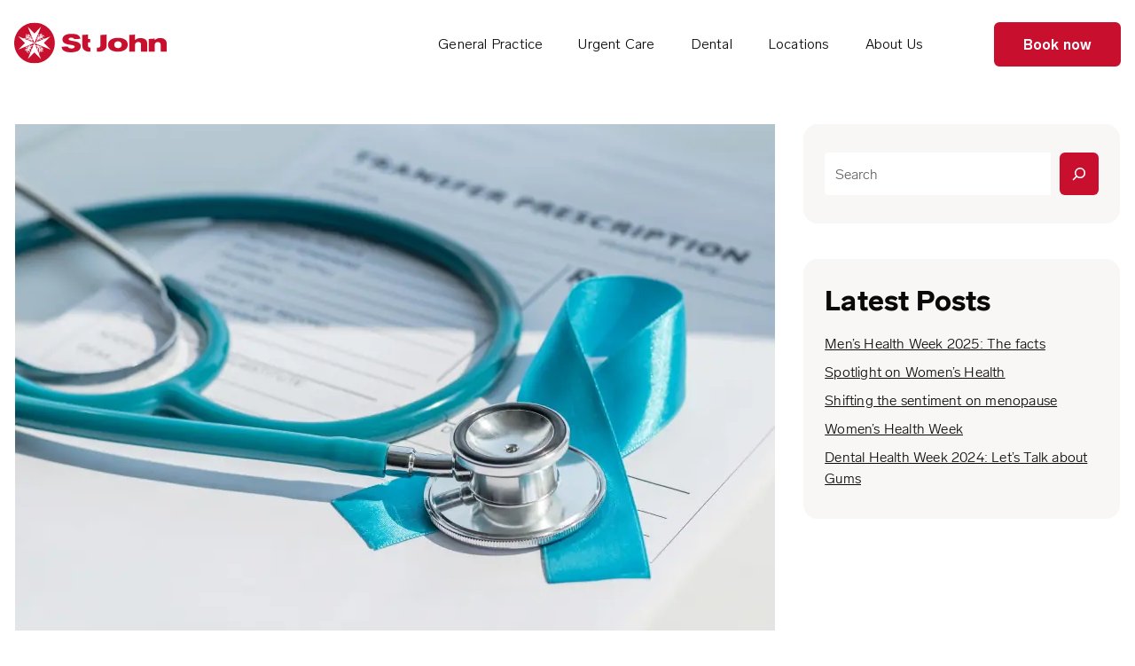

--- FILE ---
content_type: text/html; charset=UTF-8
request_url: https://stjohnhealth.com.au/what-you-need-to-know-about-prostate-cancer/
body_size: 20702
content:
<!DOCTYPE html>
<html lang="en-US">
<head>
<meta charset="UTF-8" />
<script>
var gform;gform||(document.addEventListener("gform_main_scripts_loaded",function(){gform.scriptsLoaded=!0}),document.addEventListener("gform/theme/scripts_loaded",function(){gform.themeScriptsLoaded=!0}),window.addEventListener("DOMContentLoaded",function(){gform.domLoaded=!0}),gform={domLoaded:!1,scriptsLoaded:!1,themeScriptsLoaded:!1,isFormEditor:()=>"function"==typeof InitializeEditor,callIfLoaded:function(o){return!(!gform.domLoaded||!gform.scriptsLoaded||!gform.themeScriptsLoaded&&!gform.isFormEditor()||(gform.isFormEditor()&&console.warn("The use of gform.initializeOnLoaded() is deprecated in the form editor context and will be removed in Gravity Forms 3.1."),o(),0))},initializeOnLoaded:function(o){gform.callIfLoaded(o)||(document.addEventListener("gform_main_scripts_loaded",()=>{gform.scriptsLoaded=!0,gform.callIfLoaded(o)}),document.addEventListener("gform/theme/scripts_loaded",()=>{gform.themeScriptsLoaded=!0,gform.callIfLoaded(o)}),window.addEventListener("DOMContentLoaded",()=>{gform.domLoaded=!0,gform.callIfLoaded(o)}))},hooks:{action:{},filter:{}},addAction:function(o,r,e,t){gform.addHook("action",o,r,e,t)},addFilter:function(o,r,e,t){gform.addHook("filter",o,r,e,t)},doAction:function(o){gform.doHook("action",o,arguments)},applyFilters:function(o){return gform.doHook("filter",o,arguments)},removeAction:function(o,r){gform.removeHook("action",o,r)},removeFilter:function(o,r,e){gform.removeHook("filter",o,r,e)},addHook:function(o,r,e,t,n){null==gform.hooks[o][r]&&(gform.hooks[o][r]=[]);var d=gform.hooks[o][r];null==n&&(n=r+"_"+d.length),gform.hooks[o][r].push({tag:n,callable:e,priority:t=null==t?10:t})},doHook:function(r,o,e){var t;if(e=Array.prototype.slice.call(e,1),null!=gform.hooks[r][o]&&((o=gform.hooks[r][o]).sort(function(o,r){return o.priority-r.priority}),o.forEach(function(o){"function"!=typeof(t=o.callable)&&(t=window[t]),"action"==r?t.apply(null,e):e[0]=t.apply(null,e)})),"filter"==r)return e[0]},removeHook:function(o,r,t,n){var e;null!=gform.hooks[o][r]&&(e=(e=gform.hooks[o][r]).filter(function(o,r,e){return!!(null!=n&&n!=o.tag||null!=t&&t!=o.priority)}),gform.hooks[o][r]=e)}});
</script>

<meta name='viewport' content='width=device-width, initial-scale=1.0' />
<meta http-equiv='X-UA-Compatible' content='IE=edge' />
<link rel="profile" href="https://gmpg.org/xfn/11" />
<meta name='robots' content='index, follow, max-image-preview:large, max-snippet:-1, max-video-preview:-1' />

            <script data-no-defer="1" data-ezscrex="false" data-cfasync="false" data-pagespeed-no-defer data-cookieconsent="ignore">
                var ctPublicFunctions = {"_ajax_nonce":"279796f275","_rest_nonce":"6e063b9e24","_ajax_url":"\/wp-admin\/admin-ajax.php","_rest_url":"https:\/\/stjohnhealth.com.au\/wp-json\/","data__cookies_type":"none","data__ajax_type":"rest","data__bot_detector_enabled":"1","data__frontend_data_log_enabled":1,"cookiePrefix":"","wprocket_detected":false,"host_url":"stjohnhealth.com.au","text__ee_click_to_select":"Click to select the whole data","text__ee_original_email":"The complete one is","text__ee_got_it":"Got it","text__ee_blocked":"Blocked","text__ee_cannot_connect":"Cannot connect","text__ee_cannot_decode":"Can not decode email. Unknown reason","text__ee_email_decoder":"CleanTalk email decoder","text__ee_wait_for_decoding":"The magic is on the way!","text__ee_decoding_process":"Please wait a few seconds while we decode the contact data."}
            </script>
        
            <script data-no-defer="1" data-ezscrex="false" data-cfasync="false" data-pagespeed-no-defer data-cookieconsent="ignore">
                var ctPublic = {"_ajax_nonce":"279796f275","settings__forms__check_internal":"0","settings__forms__check_external":"0","settings__forms__force_protection":0,"settings__forms__search_test":"1","settings__forms__wc_add_to_cart":"0","settings__data__bot_detector_enabled":"1","settings__sfw__anti_crawler":0,"blog_home":"https:\/\/stjohnhealth.com.au\/","pixel__setting":"3","pixel__enabled":true,"pixel__url":null,"data__email_check_before_post":"1","data__email_check_exist_post":0,"data__cookies_type":"none","data__key_is_ok":true,"data__visible_fields_required":true,"wl_brandname":"Anti-Spam by CleanTalk","wl_brandname_short":"CleanTalk","ct_checkjs_key":"dc779c6c0d9e89633e36e83042b27aab58146bf6ad06f2f64f9a6ecccf56c7ca","emailEncoderPassKey":"d452b8a08b0709acadfeb7acb892a76c","bot_detector_forms_excluded":"W10=","advancedCacheExists":true,"varnishCacheExists":false,"wc_ajax_add_to_cart":false}
            </script>
        
	<!-- This site is optimized with the Yoast SEO plugin v26.6 - https://yoast.com/wordpress/plugins/seo/ -->
	<title>What you need to know about prostate cancer | St John GP, Urgent Care &amp; Dental</title>
	<meta name="description" content="Prostate cancer is the most common internal cancer in Australian men. Read on for everything you need to know." />
	<link rel="canonical" href="https://stjohnhealth.com.au/what-you-need-to-know-about-prostate-cancer/" />
	<meta property="og:locale" content="en_US" />
	<meta property="og:type" content="article" />
	<meta property="og:title" content="What you need to know about prostate cancer | St John GP, Urgent Care &amp; Dental" />
	<meta property="og:description" content="Prostate cancer is the most common internal cancer in Australian men. Read on for everything you need to know." />
	<meta property="og:url" content="https://stjohnhealth.com.au/what-you-need-to-know-about-prostate-cancer/" />
	<meta property="og:site_name" content="St John GP, Urgent Care &amp; Dental" />
	<meta property="article:publisher" content="https://www.facebook.com/StJohnWesternAustralia/" />
	<meta property="article:published_time" content="2018-10-09T03:39:40+00:00" />
	<meta property="article:modified_time" content="2024-02-29T08:13:49+00:00" />
	<meta property="og:image" content="https://stjohnhealth.com.au/wp-content/uploads/2018/10/iStock-1025474022.jpg" />
	<meta property="og:image:width" content="2121" />
	<meta property="og:image:height" content="1414" />
	<meta property="og:image:type" content="image/jpeg" />
	<meta name="author" content="St John WA" />
	<meta name="twitter:card" content="summary_large_image" />
	<meta name="twitter:label1" content="Written by" />
	<meta name="twitter:data1" content="St John WA" />
	<meta name="twitter:label2" content="Est. reading time" />
	<meta name="twitter:data2" content="5 minutes" />
	<script type="application/ld+json" class="yoast-schema-graph">{"@context":"https://schema.org","@graph":[{"@type":"Article","@id":"https://stjohnhealth.com.au/what-you-need-to-know-about-prostate-cancer/#article","isPartOf":{"@id":"https://stjohnhealth.com.au/what-you-need-to-know-about-prostate-cancer/"},"author":{"name":"St John WA","@id":"https://stjohnhealth.com.au/#/schema/person/b6627639941f7c435f1e6abd37f1be7c"},"headline":"What you need to know about prostate cancer","datePublished":"2018-10-09T03:39:40+00:00","dateModified":"2024-02-29T08:13:49+00:00","mainEntityOfPage":{"@id":"https://stjohnhealth.com.au/what-you-need-to-know-about-prostate-cancer/"},"wordCount":899,"publisher":{"@id":"https://stjohnhealth.com.au/#organization"},"image":{"@id":"https://stjohnhealth.com.au/what-you-need-to-know-about-prostate-cancer/#primaryimage"},"thumbnailUrl":"https://em43b5nv8i5.exactdn.com/wp-content/uploads/2018/10/iStock-1025474022.jpg?strip=all","articleSection":["Medical"],"inLanguage":"en-US"},{"@type":"WebPage","@id":"https://stjohnhealth.com.au/what-you-need-to-know-about-prostate-cancer/","url":"https://stjohnhealth.com.au/what-you-need-to-know-about-prostate-cancer/","name":"What you need to know about prostate cancer | St John GP, Urgent Care &amp; Dental","isPartOf":{"@id":"https://stjohnhealth.com.au/#website"},"primaryImageOfPage":{"@id":"https://stjohnhealth.com.au/what-you-need-to-know-about-prostate-cancer/#primaryimage"},"image":{"@id":"https://stjohnhealth.com.au/what-you-need-to-know-about-prostate-cancer/#primaryimage"},"thumbnailUrl":"https://em43b5nv8i5.exactdn.com/wp-content/uploads/2018/10/iStock-1025474022.jpg?strip=all","datePublished":"2018-10-09T03:39:40+00:00","dateModified":"2024-02-29T08:13:49+00:00","description":"Prostate cancer is the most common internal cancer in Australian men. Read on for everything you need to know.","breadcrumb":{"@id":"https://stjohnhealth.com.au/what-you-need-to-know-about-prostate-cancer/#breadcrumb"},"inLanguage":"en-US","potentialAction":[{"@type":"ReadAction","target":["https://stjohnhealth.com.au/what-you-need-to-know-about-prostate-cancer/"]}]},{"@type":"ImageObject","inLanguage":"en-US","@id":"https://stjohnhealth.com.au/what-you-need-to-know-about-prostate-cancer/#primaryimage","url":"https://em43b5nv8i5.exactdn.com/wp-content/uploads/2018/10/iStock-1025474022.jpg?strip=all","contentUrl":"https://em43b5nv8i5.exactdn.com/wp-content/uploads/2018/10/iStock-1025474022.jpg?strip=all","width":2121,"height":1414,"caption":"Blue ribbon symbolic of prostate cancer awareness campaign and men's health on patients health record prescription form with doctor stethoscope."},{"@type":"BreadcrumbList","@id":"https://stjohnhealth.com.au/what-you-need-to-know-about-prostate-cancer/#breadcrumb","itemListElement":[{"@type":"ListItem","position":1,"name":"Home","item":"https://stjohnhealth.com.au/"},{"@type":"ListItem","position":2,"name":"What you need to know about prostate cancer"}]},{"@type":"WebSite","@id":"https://stjohnhealth.com.au/#website","url":"https://stjohnhealth.com.au/","name":"St John GP, Urgent Care & Dental","description":"Medical Centres in Perth","publisher":{"@id":"https://stjohnhealth.com.au/#organization"},"potentialAction":[{"@type":"SearchAction","target":{"@type":"EntryPoint","urlTemplate":"https://stjohnhealth.com.au/?s={search_term_string}"},"query-input":{"@type":"PropertyValueSpecification","valueRequired":true,"valueName":"search_term_string"}}],"inLanguage":"en-US"},{"@type":"Organization","@id":"https://stjohnhealth.com.au/#organization","name":"St John WA","url":"https://stjohnhealth.com.au/","logo":{"@type":"ImageObject","inLanguage":"en-US","@id":"https://stjohnhealth.com.au/#/schema/logo/image/","url":"https://stjohnhealth.com.au/wp-content/uploads/2024/01/logo_st_john.svg","contentUrl":"https://stjohnhealth.com.au/wp-content/uploads/2024/01/logo_st_john.svg","width":186,"height":51,"caption":"St John WA"},"image":{"@id":"https://stjohnhealth.com.au/#/schema/logo/image/"},"sameAs":["https://www.facebook.com/StJohnWesternAustralia/"]},{"@type":"Person","@id":"https://stjohnhealth.com.au/#/schema/person/b6627639941f7c435f1e6abd37f1be7c","name":"St John WA","image":{"@type":"ImageObject","inLanguage":"en-US","@id":"https://stjohnhealth.com.au/#/schema/person/image/","url":"https://secure.gravatar.com/avatar/?s=96&d=mm&r=g","contentUrl":"https://secure.gravatar.com/avatar/?s=96&d=mm&r=g","caption":"St John WA"}}]}</script>
	<!-- / Yoast SEO plugin. -->


<link rel='dns-prefetch' href='//static.addtoany.com' />
<link rel='dns-prefetch' href='//fd.cleantalk.org' />
<link rel='dns-prefetch' href='//fonts.googleapis.com' />
<link rel='dns-prefetch' href='//em43b5nv8i5.exactdn.com' />
<link rel='preconnect' href='//em43b5nv8i5.exactdn.com' />
<link rel="alternate" type="application/rss+xml" title="St John GP, Urgent Care &amp; Dental &raquo; Feed" href="https://stjohnhealth.com.au/feed/" />
<link rel="alternate" type="application/rss+xml" title="St John GP, Urgent Care &amp; Dental &raquo; Comments Feed" href="https://stjohnhealth.com.au/comments/feed/" />
<link rel="alternate" title="oEmbed (JSON)" type="application/json+oembed" href="https://stjohnhealth.com.au/wp-json/oembed/1.0/embed?url=https%3A%2F%2Fstjohnhealth.com.au%2Fwhat-you-need-to-know-about-prostate-cancer%2F" />
<link rel="alternate" title="oEmbed (XML)" type="text/xml+oembed" href="https://stjohnhealth.com.au/wp-json/oembed/1.0/embed?url=https%3A%2F%2Fstjohnhealth.com.au%2Fwhat-you-need-to-know-about-prostate-cancer%2F&#038;format=xml" />
<link rel="preload" href="https://stjohnhealth.com.au/wp-content/plugins/bb-plugin/fonts/fontawesome/5.15.4/webfonts/fa-solid-900.woff2" as="font" type="font/woff2" crossorigin="anonymous">
<link rel="preload" href="https://stjohnhealth.com.au/wp-content/plugins/bb-plugin/fonts/fontawesome/5.15.4/webfonts/fa-brands-400.woff2" as="font" type="font/woff2" crossorigin="anonymous">
<style id='wp-img-auto-sizes-contain-inline-css'>
img:is([sizes=auto i],[sizes^="auto," i]){contain-intrinsic-size:3000px 1500px}
/*# sourceURL=wp-img-auto-sizes-contain-inline-css */
</style>
<link rel='stylesheet' id='ctmpl_list_style-css' href='https://stjohnhealth.com.au/wp-content/themes/bb-theme-child/ctmpl/ctmpl.css?ver=01' media='all' />
<link rel='stylesheet' id='cleantalk-public-css-css' href='https://stjohnhealth.com.au/wp-content/plugins/cleantalk-spam-protect/css/cleantalk-public.min.css?ver=6.70.1_1766389864' media='all' />
<link rel='stylesheet' id='cleantalk-email-decoder-css-css' href='https://stjohnhealth.com.au/wp-content/plugins/cleantalk-spam-protect/css/cleantalk-email-decoder.min.css?ver=6.70.1_1766389864' media='all' />
<link rel='stylesheet' id='bbhf-style-css' href='https://stjohnhealth.com.au/wp-content/plugins/bb-header-footer/assets/css/bb-header-footer.css?ver=1.2.5' media='all' />
<link rel='stylesheet' id='font-awesome-5-css' href='https://stjohnhealth.com.au/wp-content/plugins/bb-plugin/fonts/fontawesome/5.15.4/css/all.min.css?ver=2.9.4.2' media='all' />
<link rel='stylesheet' id='fl-builder-layout-33877-css' href='https://stjohnhealth.com.au/wp-content/uploads/bb-plugin/cache/33877-layout.css?ver=798f68ba857f892c72f4c24d8eeb0818' media='all' />
<link rel='stylesheet' id='addtoany-css' href='https://stjohnhealth.com.au/wp-content/plugins/add-to-any/addtoany.min.css?ver=1.16' media='all' />
<link rel='stylesheet' id='slick_css-css' href='https://stjohnhealth.com.au/wp-content/themes/bb-theme-child/libs/slick-1.8.1/slick/slick.css?ver=01' media='all' />
<link rel='stylesheet' id='stj_post_list_css-css' href='https://stjohnhealth.com.au/wp-content/themes/bb-theme-child/stj_post_list/stj_post_list.css?ver=13' media='all' />
<link rel='stylesheet' id='stj_doctor_css-css' href='https://stjohnhealth.com.au/wp-content/themes/bb-theme-child/stj_doctor/stj_doctor.css?ver=16' media='all' />
<link rel='stylesheet' id='stj_special_hour_css-css' href='https://stjohnhealth.com.au/wp-content/themes/bb-theme-child/stj_special_hour/stj_special_hour.css?ver=42' media='all' />
<link rel='stylesheet' id='roboto-font-css' href='https://fonts.googleapis.com/css2?family=Roboto%3Aital%2Cwght%400%2C100..900%3B1%2C100..900&#038;display=swap&#038;ver=1.0' media='all' />
<link rel='stylesheet' id='montserrat-font-css' href='https://fonts.googleapis.com/css2?family=Montserrat%3Aital%2Cwght%400%2C100..900%3B1%2C100..900&#038;display=swap&#038;ver=1.0' media='all' />
<link rel='stylesheet' id='stj_location_css-css' href='https://stjohnhealth.com.au/wp-content/themes/bb-theme-child/stj_location/stj_location.css?ver=42' media='all' />
<link rel='stylesheet' id='api_wait_time_css-css' href='https://stjohnhealth.com.au/wp-content/themes/bb-theme-child/api_wait_time/api_wait_time.css?ver=738878917' media='all' />
<link rel='stylesheet' id='stj_hero_css-css' href='https://stjohnhealth.com.au/wp-content/themes/bb-theme-child/stj_hero/stj_hero.css?ver=100001' media='all' />
<link rel='stylesheet' id='labgrotesque-css-css' href='https://stjohnhealth.com.au/wp-content/themes/bb-theme-child/fonts/labgrotesque/stylesheet.css?ver=02' media='all' />
<link rel='stylesheet' id='labgrotesque2-css-css' href='https://stjohnhealth.com.au/wp-content/themes/bb-theme-child/fonts/labgrotesque2/stylesheet.css?ver=05' media='all' />
<link rel='stylesheet' id='labgrotesque_fix3-css-css' href='https://stjohnhealth.com.au/wp-content/themes/bb-theme-child/fonts/labgrotesque_fix3/stylesheet.css?ver=08' media='all' />
<link rel='stylesheet' id='stj_icons-css-css' href='https://stjohnhealth.com.au/wp-content/themes/bb-theme-child/fonts/icons/css/St-John-Icons.css?ver=05' media='all' />
<link rel='stylesheet' id='custom-css-css' href='https://stjohnhealth.com.au/wp-content/themes/bb-theme-child/custom.css?ver=0022' media='all' />
<link rel='stylesheet' id='select2js__css-css' href='https://stjohnhealth.com.au/wp-content/themes/bb-theme-child/libs/select2js/select2.min.css?ver=01' media='all' />
<link rel='stylesheet' id='jquery-magnificpopup-css' href='https://stjohnhealth.com.au/wp-content/plugins/bb-plugin/css/jquery.magnificpopup.min.css?ver=2.9.4.2' media='all' />
<link rel='stylesheet' id='base-css' href='https://stjohnhealth.com.au/wp-content/themes/bb-theme/css/base.min.css?ver=1.7.19.1' media='all' />
<link rel='stylesheet' id='fl-automator-skin-css' href='https://stjohnhealth.com.au/wp-content/uploads/bb-theme/skin-6948fc34b3953.css?ver=1.7.19.1' media='all' />
<link rel='stylesheet' id='fl-child-theme-css' href='https://stjohnhealth.com.au/wp-content/themes/bb-theme-child/style.css?ver=1.0.157' media='all' />
<link rel='stylesheet' id='pp-animate-css' href='https://stjohnhealth.com.au/wp-content/plugins/bbpowerpack/assets/css/animate.min.css?ver=3.5.1' media='all' />
<script id="addtoany-core-js-before">
window.a2a_config=window.a2a_config||{};a2a_config.callbacks=[];a2a_config.overlays=[];a2a_config.templates={};
a2a_config.icon_color="transparent,#c8102e";

//# sourceURL=addtoany-core-js-before
</script>
<script defer src="https://static.addtoany.com/menu/page.js" id="addtoany-core-js"></script>
<script src="https://stjohnhealth.com.au/wp-includes/js/jquery/jquery.min.js?ver=3.7.1" id="jquery-core-js"></script>
<script src="https://stjohnhealth.com.au/wp-includes/js/jquery/jquery-migrate.min.js?ver=3.4.1" id="jquery-migrate-js"></script>
<script defer src="https://stjohnhealth.com.au/wp-content/plugins/add-to-any/addtoany.min.js?ver=1.1" id="addtoany-jquery-js"></script>
<script src="https://stjohnhealth.com.au/wp-content/plugins/cleantalk-spam-protect/js/apbct-public-bundle.min.js?ver=6.70.1_1766389864" id="apbct-public-bundle.min-js-js"></script>
<script src="https://fd.cleantalk.org/ct-bot-detector-wrapper.js?ver=6.70.1" id="ct_bot_detector-js" defer data-wp-strategy="defer"></script>
<link rel="https://api.w.org/" href="https://stjohnhealth.com.au/wp-json/" /><link rel="alternate" title="JSON" type="application/json" href="https://stjohnhealth.com.au/wp-json/wp/v2/posts/23495" /><link rel="EditURI" type="application/rsd+xml" title="RSD" href="https://stjohnhealth.com.au/xmlrpc.php?rsd" />

<link rel='shortlink' href='https://stjohnhealth.com.au/?p=23495' />
		<script>
			var bb_powerpack = {
				version: '2.40.10',
				getAjaxUrl: function() { return atob( 'aHR0cHM6Ly9zdGpvaG5oZWFsdGguY29tLmF1L3dwLWFkbWluL2FkbWluLWFqYXgucGhw' ); },
				callback: function() {},
				mapMarkerData: {},
				post_id: '23495',
				search_term: '',
				current_page: 'https://stjohnhealth.com.au/what-you-need-to-know-about-prostate-cancer/',
				conditionals: {
					is_front_page: false,
					is_home: false,
					is_archive: false,
					current_post_type: '',
					is_tax: false,
										is_author: false,
					current_author: false,
					is_search: false,
									}
			};
		</script>
		<!-- Google Tag Manager -->
<script>(function(w,d,s,l,i){w[l]=w[l]||[];w[l].push({'gtm.start':
new Date().getTime(),event:'gtm.js'});var f=d.getElementsByTagName(s)[0],
j=d.createElement(s),dl=l!='dataLayer'?'&l='+l:'';j.async=true;j.src=
'https://www.googletagmanager.com/gtm.js?id='+i+dl;f.parentNode.insertBefore(j,f);
})(window,document,'script','dataLayer','GTM-5VWS5R');</script>
<!-- End Google Tag Manager -->

<!-- Hotjar Tracking Code for https://www.stjohnhealth.com.au/ -->
<script>
    (function(h,o,t,j,a,r){
        h.hj=h.hj||function(){(h.hj.q=h.hj.q||[]).push(arguments)};
        h._hjSettings={hjid:2291384,hjsv:6};
        a=o.getElementsByTagName('head')[0];
        r=o.createElement('script');r.async=1;
        r.src=t+h._hjSettings.hjid+j+h._hjSettings.hjsv;
        a.appendChild(r);
    })(window,document,'https://static.hotjar.com/c/hotjar-','.js?sv=');
</script>

<script type="application/javascript">
  (function(b,o,n,g,s,r,c){if(b[s])return;b[s]={};b[s].scriptToken="Xy0xNDYxMzcxNTQ0";b[s].callsQueue=[];b[s].api=function(){b[s].callsQueue.push(arguments);};r=o.createElement(n);c=o.getElementsByTagName(n)[0];r.async=1;r.src=g;r.id=s+n;c.parentNode.insertBefore(r,c);})(window,document,"script","https://cdn.oribi.io/Xy0xNDYxMzcxNTQ0/oribi.js","ORIBI");
</script>

<script>
  (function(w,d,s,u,g,a,b){w['GetFeedbackObject']=g;w[g]=w[g]||function(){
  (w[g].q=w[g].q||[]).push(arguments)};a=d.createElement(s),
  b=d.getElementsByTagName(s)[0];a.async=1;a.src=u;b.parentNode.insertBefore(a,b)
  })(window,document,'script','//websites.cdn.getfeedback.com/embed/YNDnBfDFfy/gf.js','gf')
</script>  <style>
    @media(min-width:991px){
        body>.fl-page{
            padding-top: 100.797px;
        }    
    }
    
    .row_banner_s2>div {
        padding-top: 96px;
        padding-bottom: 96px;
    }
    @media(max-width: 991px){
        .row_banner_s2>div {
            padding-top: 32px;
            padding-bottom: 32px;
        }   
    }
  </style>
  
  <style media="screen">
    div#wpadminbar ~ span.select2-container, body.admin-bar > span.select2-container {
      padding-top: 32px !important;
    }

    @media screen and ( max-width: 782px ) {
      div#wpadminbar ~ span.select2-container, body.admin-bar > span.select2-container {
        padding-top: 46px !important;
      }
    }
  </style>
  <noscript><style>.lazyload[data-src]{display:none !important;}</style></noscript><style>.lazyload{background-image:none !important;}.lazyload:before{background-image:none !important;}</style><link rel="icon" href="https://em43b5nv8i5.exactdn.com/wp-content/uploads/2023/08/favicon.svg" sizes="32x32" />
<link rel="icon" href="https://em43b5nv8i5.exactdn.com/wp-content/uploads/2023/08/favicon.svg" sizes="192x192" />
<link rel="apple-touch-icon" href="https://em43b5nv8i5.exactdn.com/wp-content/uploads/2023/08/favicon.svg" />
<meta name="msapplication-TileImage" content="https://em43b5nv8i5.exactdn.com/wp-content/uploads/2023/08/favicon.svg" />
		<style id="wp-custom-css">
			
		</style>
		<style id='wp-block-search-inline-css'>
.wp-block-search__button{margin-left:10px;word-break:normal}.wp-block-search__button.has-icon{line-height:0}.wp-block-search__button svg{height:1.25em;min-height:24px;min-width:24px;width:1.25em;fill:currentColor;vertical-align:text-bottom}:where(.wp-block-search__button){border:1px solid #ccc;padding:6px 10px}.wp-block-search__inside-wrapper{display:flex;flex:auto;flex-wrap:nowrap;max-width:100%}.wp-block-search__label{width:100%}.wp-block-search.wp-block-search__button-only .wp-block-search__button{box-sizing:border-box;display:flex;flex-shrink:0;justify-content:center;margin-left:0;max-width:100%}.wp-block-search.wp-block-search__button-only .wp-block-search__inside-wrapper{min-width:0!important;transition-property:width}.wp-block-search.wp-block-search__button-only .wp-block-search__input{flex-basis:100%;transition-duration:.3s}.wp-block-search.wp-block-search__button-only.wp-block-search__searchfield-hidden,.wp-block-search.wp-block-search__button-only.wp-block-search__searchfield-hidden .wp-block-search__inside-wrapper{overflow:hidden}.wp-block-search.wp-block-search__button-only.wp-block-search__searchfield-hidden .wp-block-search__input{border-left-width:0!important;border-right-width:0!important;flex-basis:0;flex-grow:0;margin:0;min-width:0!important;padding-left:0!important;padding-right:0!important;width:0!important}:where(.wp-block-search__input){appearance:none;border:1px solid #949494;flex-grow:1;font-family:inherit;font-size:inherit;font-style:inherit;font-weight:inherit;letter-spacing:inherit;line-height:inherit;margin-left:0;margin-right:0;min-width:3rem;padding:8px;text-decoration:unset!important;text-transform:inherit}:where(.wp-block-search__button-inside .wp-block-search__inside-wrapper){background-color:#fff;border:1px solid #949494;box-sizing:border-box;padding:4px}:where(.wp-block-search__button-inside .wp-block-search__inside-wrapper) .wp-block-search__input{border:none;border-radius:0;padding:0 4px}:where(.wp-block-search__button-inside .wp-block-search__inside-wrapper) .wp-block-search__input:focus{outline:none}:where(.wp-block-search__button-inside .wp-block-search__inside-wrapper) :where(.wp-block-search__button){padding:4px 8px}.wp-block-search.aligncenter .wp-block-search__inside-wrapper{margin:auto}.wp-block[data-align=right] .wp-block-search.wp-block-search__button-only .wp-block-search__inside-wrapper{float:right}
/*# sourceURL=https://stjohnhealth.com.au/wp-includes/blocks/search/style.min.css */
</style>
<style id='wp-block-search-theme-inline-css'>
.wp-block-search .wp-block-search__label{font-weight:700}.wp-block-search__button{border:1px solid #ccc;padding:.375em .625em}
/*# sourceURL=https://stjohnhealth.com.au/wp-includes/blocks/search/theme.min.css */
</style>
</head>
<body class="wp-singular post-template-default single single-post postid-23495 single-format-standard wp-theme-bb-theme wp-child-theme-bb-theme-child fl-builder-2-9-4-2 fl-theme-1-7-19-1 fl-no-js dhf-footer dhf-template-beaver-builder-theme dhf-stylesheet-bb-theme-child fl-framework-base fl-preset-default fl-full-width fl-has-sidebar fl-fixed-header fl-submenu-toggle" itemscope="itemscope" itemtype="https://schema.org/WebPage">
<!-- Google Tag Manager (noscript) -->
<noscript><iframe src="https://www.googletagmanager.com/ns.html?id=GTM-5VWS5R"
height="0" width="0" style="display:none;visibility:hidden"></iframe></noscript>
<!-- End Google Tag Manager (noscript) --><a aria-label="Skip to content" class="fl-screen-reader-text" href="#fl-main-content">Skip to content</a><div class="fl-page">
	<header class="fl-page-header fl-page-header-primary fl-page-nav-right fl-page-nav-toggle-button fl-page-nav-toggle-visible-medium-mobile" itemscope="itemscope" itemtype="https://schema.org/WPHeader"  role="banner">
	<div class="fl-page-header-wrap">
		<div class="fl-page-header-container container">
			<div class="fl-page-header-row row">
				<div class="col-sm-12 col-md-4 fl-page-header-logo-col">
					<div class="fl-page-header-logo" itemscope="itemscope" itemtype="https://schema.org/Organization">
						<a href="https://stjohnhealth.com.au/" itemprop="url"><img class="fl-logo-img" loading="false" data-no-lazy="1"   itemscope itemtype="https://schema.org/ImageObject" src="https://em43b5nv8i5.exactdn.com/wp-content/uploads/2024/01/logo_st_john.svg" data-retina="" title="" width="186" data-width="186" height="51" data-height="51" alt="St John GP, Urgent Care &amp; Dental" /><meta itemprop="name" content="St John GP, Urgent Care &amp; Dental" /></a>
											</div>
				</div>
				<div class="col-sm-12 col-md-8 fl-page-nav-col">
					<div class="fl-page-nav-wrap">
						<nav class="fl-page-nav fl-nav navbar navbar-default navbar-expand-md" aria-label="Header Menu" itemscope="itemscope" itemtype="https://schema.org/SiteNavigationElement" role="navigation">
							<button type="button" class="navbar-toggle navbar-toggler" data-toggle="collapse" data-target=".fl-page-nav-collapse">
								<span>Menu</span>
							</button>
							<div class="fl-page-nav-collapse collapse navbar-collapse">
								<ul id="menu-main-menu" class="nav navbar-nav navbar-right menu fl-theme-menu"><li id="menu-item-25" class="menu-item menu-item-type-post_type menu-item-object-page menu-item-has-children menu-item-25 nav-item"><a href="https://stjohnhealth.com.au/general-practice/" class="nav-link">General Practice</a><div class="fl-submenu-icon-wrap"><span class="fl-submenu-toggle-icon"></span></div>
<ul class="sub-menu">
	<li id="menu-item-32458" class="menu-item menu-item-type-post_type menu-item-object-page menu-item-has-children menu-item-32458 nav-item"><a href="https://stjohnhealth.com.au/general-practice/family-medicine/" class="nav-link">Family Medicine</a><div class="fl-submenu-icon-wrap"><span class="fl-submenu-toggle-icon"></span></div>
	<ul class="sub-menu">
		<li id="menu-item-32459" class="menu-item menu-item-type-post_type menu-item-object-page menu-item-32459 nav-item"><a href="https://stjohnhealth.com.au/general-practice/flu-vaccination/" class="nav-link">Flu Vaccination</a></li>
		<li id="menu-item-32460" class="menu-item menu-item-type-post_type menu-item-object-page menu-item-32460 nav-item"><a href="https://stjohnhealth.com.au/general-practice/immunisations-and-vaccinations/" class="nav-link">Immunisations and Vaccinations</a></li>
	</ul>
</li>
	<li id="menu-item-30554" class="menu-item menu-item-type-post_type menu-item-object-page menu-item-30554 nav-item"><a href="https://stjohnhealth.com.au/general-practice/minor-procedures-and-skin-checks/" class="nav-link">Skin Checks and Minor Procedures</a></li>
	<li id="menu-item-30550" class="menu-item menu-item-type-post_type menu-item-object-page menu-item-30550 nav-item"><a href="https://stjohnhealth.com.au/general-practice/chronic-disease-management/" class="nav-link">Chronic Disease Management</a></li>
	<li id="menu-item-31248" class="menu-item menu-item-type-post_type menu-item-object-page menu-item-has-children menu-item-31248 nav-item"><a href="https://stjohnhealth.com.au/general-practice/for-employers/" class="nav-link">For Employers</a><div class="fl-submenu-icon-wrap"><span class="fl-submenu-toggle-icon"></span></div>
	<ul class="sub-menu">
		<li id="menu-item-31249" class="menu-item menu-item-type-post_type menu-item-object-page menu-item-31249 nav-item"><a href="https://stjohnhealth.com.au/general-practice/injury-mgt/" class="nav-link">Injury Management</a></li>
		<li id="menu-item-30557" class="menu-item menu-item-type-post_type menu-item-object-page menu-item-30557 nav-item"><a href="https://stjohnhealth.com.au/general-practice/workers-compensation/" class="nav-link">Worker’s Compensation</a></li>
		<li id="menu-item-31250" class="menu-item menu-item-type-post_type menu-item-object-page menu-item-31250 nav-item"><a href="https://stjohnhealth.com.au/general-practice/occupational-health/" class="nav-link">Occupational Health</a></li>
	</ul>
</li>
	<li id="menu-item-30553" class="menu-item menu-item-type-post_type menu-item-object-page menu-item-30553 nav-item"><a href="https://stjohnhealth.com.au/general-practice/mental-health/" class="nav-link">Mental Health</a></li>
	<li id="menu-item-30558" class="menu-item menu-item-type-post_type menu-item-object-page menu-item-has-children menu-item-30558 nav-item"><a href="https://stjohnhealth.com.au/general-practice/womens-health/" class="nav-link">Women’s Health</a><div class="fl-submenu-icon-wrap"><span class="fl-submenu-toggle-icon"></span></div>
	<ul class="sub-menu">
		<li id="menu-item-30549" class="menu-item menu-item-type-post_type menu-item-object-page menu-item-30549 nav-item"><a href="https://stjohnhealth.com.au/general-practice/antenatal-care/" class="nav-link">Antenatal Care</a></li>
	</ul>
</li>
	<li id="menu-item-30552" class="menu-item menu-item-type-post_type menu-item-object-page menu-item-30552 nav-item"><a href="https://stjohnhealth.com.au/general-practice/mens-health/" class="nav-link">Men’s Health</a></li>
	<li id="menu-item-31254" class="menu-item menu-item-type-custom menu-item-object-custom menu-item-31254 nav-item"><a href="/general-practice/medical-services/#row_pathology" class="nav-link">Pathology</a></li>
	<li id="menu-item-31256" class="menu-item menu-item-type-custom menu-item-object-custom menu-item-31256 nav-item"><a href="/general-practice/medical-services/#row_sports" class="nav-link">Podiatry</a></li>
	<li id="menu-item-31255" class="menu-item menu-item-type-custom menu-item-object-custom menu-item-31255 nav-item"><a href="/general-practice/medical-services/#row_xray" class="nav-link">X-ray</a></li>
	<li id="menu-item-30556" class="menu-item menu-item-type-post_type menu-item-object-page menu-item-30556 nav-item"><a href="https://stjohnhealth.com.au/general-practice/telehealth/" class="nav-link">Telehealth</a></li>
	<li id="menu-item-32927" class="menu-position-bottom menu-item menu-item-type-custom menu-item-object-custom menu-item-has-children menu-item-32927 nav-item"><a href="#" class="nav-link">Locations</a><div class="fl-submenu-icon-wrap"><span class="fl-submenu-toggle-icon"></span></div>
	<ul class="sub-menu">
		<li id="menu-item-32928" class="menu-item menu-item-type-post_type menu-item-object-page menu-item-32928 nav-item"><a href="https://stjohnhealth.com.au/armadale/general-practice/" class="nav-link">Armadale GP</a></li>
		<li id="menu-item-32929" class="menu-item menu-item-type-post_type menu-item-object-page menu-item-32929 nav-item"><a href="https://stjohnhealth.com.au/cannington/general-practice/" class="nav-link">Cannington GP</a></li>
		<li id="menu-item-32930" class="menu-item menu-item-type-post_type menu-item-object-page menu-item-32930 nav-item"><a href="https://stjohnhealth.com.au/cockburn/general-practice/" class="nav-link">Cockburn GP</a></li>
		<li id="menu-item-32931" class="menu-item menu-item-type-post_type menu-item-object-page menu-item-32931 nav-item"><a href="https://stjohnhealth.com.au/joondalup/general-practice/" class="nav-link">Joondalup GP</a></li>
		<li id="menu-item-32932" class="menu-item menu-item-type-post_type menu-item-object-page menu-item-32932 nav-item"><a href="https://stjohnhealth.com.au/kambalda/general-practice/" class="nav-link">Kambalda GP</a></li>
		<li id="menu-item-33855" class="menu-item menu-item-type-post_type menu-item-object-page menu-item-33855 nav-item"><a href="https://stjohnhealth.com.au/kelmscott/general-practice/" class="nav-link">Kelmscott GP</a></li>
		<li id="menu-item-32933" class="menu-item menu-item-type-post_type menu-item-object-page menu-item-32933 nav-item"><a href="https://stjohnhealth.com.au/midland/general-practice/" class="nav-link">Midland GP</a></li>
		<li id="menu-item-32934" class="menu-item menu-item-type-post_type menu-item-object-page menu-item-32934 nav-item"><a href="https://stjohnhealth.com.au/osborne-park/general-practice/" class="nav-link">Osborne Park GP</a></li>
	</ul>
</li>
</ul>
</li>
<li id="menu-item-24" class="menu-item menu-item-type-post_type menu-item-object-page menu-item-24 nav-item"><a href="https://stjohnhealth.com.au/walk-in-urgent-care/" class="nav-link">Urgent Care</a></li>
<li id="menu-item-32765" class="menu-item menu-item-type-post_type menu-item-object-page menu-item-has-children menu-item-32765 nav-item"><a href="https://stjohnhealth.com.au/dental-services/" class="nav-link">Dental</a><div class="fl-submenu-icon-wrap"><span class="fl-submenu-toggle-icon"></span></div>
<ul class="sub-menu">
	<li id="menu-item-30563" class="menu-item menu-item-type-post_type menu-item-object-page menu-item-has-children menu-item-30563 nav-item"><a href="https://stjohnhealth.com.au/dental-services/general-dentist/" class="nav-link">General and Family</a><div class="fl-submenu-icon-wrap"><span class="fl-submenu-toggle-icon"></span></div>
	<ul class="sub-menu">
		<li id="menu-item-31211" class="menu-item menu-item-type-post_type menu-item-object-page menu-item-31211 nav-item"><a href="https://stjohnhealth.com.au/dental-services/general-dentist/dental-check-ups/" class="nav-link">Dental Check-ups</a></li>
		<li id="menu-item-31212" class="menu-item menu-item-type-post_type menu-item-object-page menu-item-31212 nav-item"><a href="https://stjohnhealth.com.au/dental-services/general-dentist/gum-disease-treatment/" class="nav-link">Gum Disease Treatment</a></li>
		<li id="menu-item-31213" class="menu-item menu-item-type-post_type menu-item-object-page menu-item-31213 nav-item"><a href="https://stjohnhealth.com.au/dental-services/general-dentist/oral-surgery/" class="nav-link">Oral Surgery</a></li>
		<li id="menu-item-31370" class="menu-item menu-item-type-post_type menu-item-object-page menu-item-31370 nav-item"><a href="https://stjohnhealth.com.au/dental-services/general-dentist/mouth-guards-splints/" class="nav-link">Mouth Guards and Splints</a></li>
		<li id="menu-item-31215" class="menu-item menu-item-type-post_type menu-item-object-page menu-item-31215 nav-item"><a href="https://stjohnhealth.com.au/dental-services/x-ray-opg/" class="nav-link">X-ray and OPG</a></li>
	</ul>
</li>
	<li id="menu-item-30562" class="menu-item menu-item-type-post_type menu-item-object-page menu-item-30562 nav-item"><a href="https://stjohnhealth.com.au/dental-services/general-dentist/fillings/" class="nav-link">Fillings and Crowns</a></li>
	<li id="menu-item-30565" class="menu-item menu-item-type-post_type menu-item-object-page menu-item-30565 nav-item"><a href="https://stjohnhealth.com.au/dental-services/general-dentist/wisdom-teeth-removal/" class="nav-link">Wisdom Teeth</a></li>
	<li id="menu-item-30561" class="menu-item menu-item-type-post_type menu-item-object-page menu-item-has-children menu-item-30561 nav-item"><a href="https://stjohnhealth.com.au/dental-services/cosmetic-dentistry/" class="nav-link">Cosmetic</a><div class="fl-submenu-icon-wrap"><span class="fl-submenu-toggle-icon"></span></div>
	<ul class="sub-menu">
		<li id="menu-item-31313" class="menu-item menu-item-type-post_type menu-item-object-page menu-item-31313 nav-item"><a href="https://stjohnhealth.com.au/dental-services/cosmetic-dentistry/porcelain-veneers/" class="nav-link">Porcelain Veneers</a></li>
		<li id="menu-item-31312" class="menu-item menu-item-type-post_type menu-item-object-page menu-item-31312 nav-item"><a href="https://stjohnhealth.com.au/dental-services/teeth-whitening/" class="nav-link">Teeth Whitening</a></li>
		<li id="menu-item-31311" class="menu-item menu-item-type-post_type menu-item-object-page menu-item-31311 nav-item"><a href="https://stjohnhealth.com.au/dental-services/cosmetic-dentistry/invisalign/" class="nav-link">Invisalign™ Clear Removable Braces</a></li>
	</ul>
</li>
	<li id="menu-item-30564" class="menu-item menu-item-type-post_type menu-item-object-page menu-item-30564 nav-item"><a href="https://stjohnhealth.com.au/dental-services/dental-implants/" class="nav-link">Dental Implants</a></li>
	<li id="menu-item-30560" class="menu-item menu-item-type-post_type menu-item-object-page menu-item-30560 nav-item"><a href="https://stjohnhealth.com.au/dental-services/childrens-dentistry/" class="nav-link">Children&#8217;s Dental</a></li>
	<li id="menu-item-30566" class="menu-item menu-item-type-post_type menu-item-object-page menu-item-30566 nav-item"><a href="https://stjohnhealth.com.au/dental-services/emergency-dentist/" class="nav-link">Urgent and Emergency Dental</a></li>
	<li id="menu-item-30559" class="menu-item menu-item-type-post_type menu-item-object-page menu-item-30559 nav-item"><a href="https://stjohnhealth.com.au/dental-services/anxious-patients/" class="nav-link">Anxious Patients</a></li>
	<li id="menu-item-32942" class="menu-item menu-item-type-custom menu-item-object-custom menu-item-has-children menu-item-32942 nav-item"><a href="#" class="nav-link">Locations</a><div class="fl-submenu-icon-wrap"><span class="fl-submenu-toggle-icon"></span></div>
	<ul class="sub-menu">
		<li id="menu-item-32943" class="menu-item menu-item-type-post_type menu-item-object-page menu-item-32943 nav-item"><a href="https://stjohnhealth.com.au/armadale/dental/" class="nav-link">Armadale Dental</a></li>
		<li id="menu-item-32944" class="menu-item menu-item-type-post_type menu-item-object-page menu-item-32944 nav-item"><a href="https://stjohnhealth.com.au/cannington/dental/" class="nav-link">Cannington Dental</a></li>
		<li id="menu-item-32945" class="menu-item menu-item-type-post_type menu-item-object-page menu-item-32945 nav-item"><a href="https://stjohnhealth.com.au/cockburn/dental/" class="nav-link">Cockburn Dental</a></li>
		<li id="menu-item-32946" class="menu-item menu-item-type-post_type menu-item-object-page menu-item-32946 nav-item"><a href="https://stjohnhealth.com.au/joondalup/dental/" class="nav-link">Joondalup Dental</a></li>
		<li id="menu-item-32947" class="menu-item menu-item-type-post_type menu-item-object-page menu-item-32947 nav-item"><a href="https://stjohnhealth.com.au/midland/dental/" class="nav-link">Midland Dental</a></li>
		<li id="menu-item-32948" class="menu-item menu-item-type-post_type menu-item-object-page menu-item-32948 nav-item"><a href="https://stjohnhealth.com.au/osborne-park/dental/" class="nav-link">Osborne Park Dental</a></li>
	</ul>
</li>
</ul>
</li>
<li id="menu-item-31427" class="menu-item menu-item-type-post_type menu-item-object-page menu-item-has-children menu-item-31427 nav-item"><a href="https://stjohnhealth.com.au/locations/" class="nav-link">Locations</a><div class="fl-submenu-icon-wrap"><span class="fl-submenu-toggle-icon"></span></div>
<ul class="sub-menu">
	<li id="menu-item-29780" class="menu-item menu-item-type-post_type menu-item-object-page menu-item-29780 nav-item"><a href="https://stjohnhealth.com.au/armadale/" class="nav-link">Armadale</a></li>
	<li id="menu-item-29781" class="menu-item menu-item-type-post_type menu-item-object-page menu-item-29781 nav-item"><a href="https://stjohnhealth.com.au/cannington/" class="nav-link">Cannington</a></li>
	<li id="menu-item-29782" class="menu-item menu-item-type-post_type menu-item-object-page menu-item-29782 nav-item"><a href="https://stjohnhealth.com.au/cockburn/" class="nav-link">Cockburn</a></li>
	<li id="menu-item-29784" class="menu-item menu-item-type-post_type menu-item-object-page menu-item-29784 nav-item"><a href="https://stjohnhealth.com.au/joondalup/" class="nav-link">Joondalup</a></li>
	<li id="menu-item-29785" class="menu-item menu-item-type-post_type menu-item-object-page menu-item-29785 nav-item"><a href="https://stjohnhealth.com.au/kambalda/" class="nav-link">Kambalda</a></li>
	<li id="menu-item-33669" class="menu-item menu-item-type-post_type menu-item-object-page menu-item-33669 nav-item"><a href="https://stjohnhealth.com.au/kelmscott/" class="nav-link">Kelmscott</a></li>
	<li id="menu-item-29786" class="menu-item menu-item-type-post_type menu-item-object-page menu-item-29786 nav-item"><a href="https://stjohnhealth.com.au/midland/" class="nav-link">Midland</a></li>
	<li id="menu-item-29787" class="menu-item menu-item-type-post_type menu-item-object-page menu-item-29787 nav-item"><a href="https://stjohnhealth.com.au/osborne-park/" class="nav-link">Osborne Park</a></li>
</ul>
</li>
<li id="menu-item-20" class="menu-item menu-item-type-post_type menu-item-object-page menu-item-has-children menu-item-20 nav-item"><a href="https://stjohnhealth.com.au/about-us/" class="nav-link">About Us</a><div class="fl-submenu-icon-wrap"><span class="fl-submenu-toggle-icon"></span></div>
<ul class="sub-menu">
	<li id="menu-item-30575" class="menu-item menu-item-type-post_type menu-item-object-page menu-item-30575 nav-item"><a href="https://stjohnhealth.com.au/blog/" class="nav-link">Articles</a></li>
	<li id="menu-item-30576" class="menu-item menu-item-type-post_type menu-item-object-page menu-item-30576 nav-item"><a href="https://stjohnhealth.com.au/careers/" class="nav-link">Careers</a></li>
	<li id="menu-item-30577" class="menu-item menu-item-type-post_type menu-item-object-page menu-item-30577 nav-item"><a href="https://stjohnhealth.com.au/contact-us/" class="nav-link">Contact Us</a></li>
	<li id="menu-item-30580" class="menu-item menu-item-type-custom menu-item-object-custom menu-item-30580 nav-item"><a href="https://stjohnwa.com.au/about-us/contact-us/feedback" class="nav-link">Feedback</a></li>
	<li id="menu-item-30581" class="menu-item menu-item-type-post_type menu-item-object-page menu-item-has-children menu-item-30581 nav-item"><a href="https://stjohnhealth.com.au/our-staff/" class="nav-link">Our Team</a><div class="fl-submenu-icon-wrap"><span class="fl-submenu-toggle-icon"></span></div>
	<ul class="sub-menu">
		<li id="menu-item-30578" class="menu-item menu-item-type-post_type menu-item-object-page menu-item-30578 nav-item"><a href="https://stjohnhealth.com.au/our-staff/our-dentists/" class="nav-link">Our Dentists</a></li>
		<li id="menu-item-30579" class="menu-item menu-item-type-post_type menu-item-object-page menu-item-30579 nav-item"><a href="https://stjohnhealth.com.au/our-staff/our-doctors/" class="nav-link">Our Doctors</a></li>
	</ul>
</li>
	<li id="menu-item-22" class="menu-item menu-item-type-post_type menu-item-object-page menu-item-22 nav-item"><a href="https://stjohnhealth.com.au/community-transport-service/" class="nav-link">Transport</a></li>
</ul>
</li>
<li id="menu-item-27" class="nav_btn menu-item menu-item-type-custom menu-item-object-custom menu-item-27 nav-item"><a href="/book-appointment/" class="nav-link">Book now</a></li>
</ul>							</div>
						</nav>
					</div>
				</div>
			</div>
		</div>
	</div>
</header><!-- .fl-page-header -->
	<div id="fl-main-content" class="fl-page-content" itemprop="mainContentOfPage" role="main">

		
<div class="container">
	<div class="row">

		
		<div class="fl-content fl-content-left col-md-8">
			<article class="fl-post post-23495 post type-post status-publish format-standard has-post-thumbnail hentry category-medical" id="fl-post-23495" itemscope itemtype="https://schema.org/BlogPosting">
	<div class="post_col col_1">
			<div class="stj_post_banner">
			<img src="[data-uri]" class="stj_post_banner_img lazyload" alt="Blue ribbon symbolic of prostate cancer awareness campaign and men&#8217;s health on  patients health record prescription form with doctor stethoscope." data-src="https://em43b5nv8i5.exactdn.com/wp-content/uploads/2018/10/iStock-1025474022.jpg?strip=all" decoding="async" width="2121" height="1414" data-eio-rwidth="2121" data-eio-rheight="1414"><noscript><img src="https://em43b5nv8i5.exactdn.com/wp-content/uploads/2018/10/iStock-1025474022.jpg?strip=all" class="stj_post_banner_img" alt="Blue ribbon symbolic of prostate cancer awareness campaign and men&#8217;s health on  patients health record prescription form with doctor stethoscope." data-eio="l"></noscript>
					</div>
	
	
	<h1 class="fl-post-title" itemprop="headline">
		What you need to know about prostate cancer			</h1>

	<div class="stj_post_top_meta">
		<div class="stj_post_term"></div>
		<div class="stj_post_date">Oct 9, 2018</div>
	</div>
		

	
	<div class="fl-post-content clearfix red_link" itemprop="text">
		<p><span style="font-weight: 400;">Did you know </span><a href="https://prostate-cancer.canceraustralia.gov.au/statistics"><span style="font-weight: 400;">1 in 5 males</span></a><span style="font-weight: 400;"> are at risk of developing prostate cancer by age 85, making it the most common internal cancer in Australian men? In fact, more men die of prostate cancer each year than women do of breast cancer, with an estimated 3,500 deaths in 2018.</span></p>
<p><span style="font-weight: 400;">This is a sobering statistic and is only set to rise, increasing from 2,711 deaths in 2001 to 3,102 in 2014 and expected to reach 25,000 in 2020. This means </span><a href="https://stjohnhealth.com.au/blog/medical/the-importance-of-mens-health/"><span style="font-weight: 400;">men need to be more aware of their risk</span></a><span style="font-weight: 400;"> now more than ever. So here’s what you need to know about prostate cancer. </span></p>
<h2><b>What is prostate cancer?</b></h2>
<p><span style="font-weight: 400;">According to the </span><a href="http://www.prostate.org.au/awareness/general-information/what-you-need-to-know-about-prostate-cancer/"><span style="font-weight: 400;">Prostate Cancer Foundation of Australia</span></a><span style="font-weight: 400;">, prostate cancer occurs when abnormal cells develop in the prostate (a walnut-sized gland in the male reproductive system located below the bladder and in front of the rectum). These abnormal cells can continue to multiply in an uncontrolled way and sometimes spread outside the prostate into nearby or distant parts of the body.</span></p>
<p><img fetchpriority="high" decoding="async" class="size-full wp-image-30802 aligncenter lazyload" src="[data-uri]" alt="" width="700" height="418"   data-src="https://em43b5nv8i5.exactdn.com/wp-content/uploads/2018/10/pasted-image-0-1.png?strip=all" data-srcset="https://em43b5nv8i5.exactdn.com/wp-content/uploads/2018/10/pasted-image-0-1.png?strip=all 700w, https://em43b5nv8i5.exactdn.com/wp-content/uploads/2018/10/pasted-image-0-1-300x179.png?strip=all 300w, https://em43b5nv8i5.exactdn.com/wp-content/uploads/2018/10/pasted-image-0-1.png?strip=all&amp;w=140 140w, https://em43b5nv8i5.exactdn.com/wp-content/uploads/2018/10/pasted-image-0-1.png?strip=all&amp;w=420 420w, https://em43b5nv8i5.exactdn.com/wp-content/uploads/2018/10/pasted-image-0-1.png?strip=all&amp;w=560 560w" data-sizes="auto" data-eio-rwidth="700" data-eio-rheight="418" /><noscript><img fetchpriority="high" decoding="async" class="size-full wp-image-30802 aligncenter" src="https://em43b5nv8i5.exactdn.com/wp-content/uploads/2018/10/pasted-image-0-1.png?strip=all" alt="" width="700" height="418" srcset="https://em43b5nv8i5.exactdn.com/wp-content/uploads/2018/10/pasted-image-0-1.png?strip=all 700w, https://em43b5nv8i5.exactdn.com/wp-content/uploads/2018/10/pasted-image-0-1-300x179.png?strip=all 300w, https://em43b5nv8i5.exactdn.com/wp-content/uploads/2018/10/pasted-image-0-1.png?strip=all&amp;w=140 140w, https://em43b5nv8i5.exactdn.com/wp-content/uploads/2018/10/pasted-image-0-1.png?strip=all&amp;w=420 420w, https://em43b5nv8i5.exactdn.com/wp-content/uploads/2018/10/pasted-image-0-1.png?strip=all&amp;w=560 560w" sizes="(max-width: 700px) 100vw, 700px" data-eio="l" /></noscript></p>
<p>&nbsp;</p>
<p><span style="font-weight: 400;">There are </span><a href="https://stjohnhealth.com.au/blog/events/prostate-awareness-month-commonly-asked-questions-about-prostate-health/"><span style="font-weight: 400;">three different stages</span></a><span style="font-weight: 400;"> of prostate cancer:</span></p>
<p><b>1. Localised prostate cancer &#8211; </b><span style="font-weight: 400;">When the cancer is only found in the prostate gland. </span></p>
<p><b>2. Locally advanced prostate cancer &#8211;  </b><span style="font-weight: 400;">When the cancer has extended beyond the prostate and may include seminal vesicles or other surrounding organs such as the bladder or rectum.</span></p>
<p><b>3. Metastatic prostate cancer &#8211; </b><span style="font-weight: 400;">When the cancer has spread to distant parts of the body such as the bone.</span></p>
<h2><b>What are the symptoms?</b></h2>
<p><span style="font-weight: 400;">Generally a slow growing disease, the majority of men with low grade prostate cancer can live for many years without symptoms and without it spreading and becoming life-threatening. However, high grade disease spreads quickly and can be lethal, therefore appropriate management is key. </span></p>
<p><span style="font-weight: 400;">So while in the early stages there may be no symptoms, in the later stages </span><a href="https://www.ausprostatecancer.com.au/about-prostate-cancer/"><span style="font-weight: 400;">some of the symptoms</span></a><span style="font-weight: 400;"> might include:</span></p>
<ul>
<li style="font-weight: 400;"><span style="font-weight: 400;">Feeling the frequent, urgent or sudden need to urinate</span></li>
<li style="font-weight: 400;"><span style="font-weight: 400;">Finding it difficult to urinate</span></li>
<li style="font-weight: 400;"><span style="font-weight: 400;">Discomfort or pain when urinating</span></li>
<li style="font-weight: 400;"><span style="font-weight: 400;">Weaker than normal stream</span></li>
<li style="font-weight: 400;"><span style="font-weight: 400;">Flow that stops and starts</span></li>
<li style="font-weight: 400;"><span style="font-weight: 400;">Feeling like you haven’t completely emptied your bladder</span></li>
<li style="font-weight: 400;"><span style="font-weight: 400;">Finding blood in urine or semen</span></li>
<li style="font-weight: 400;"><span style="font-weight: 400;">Painful ejaculation</span></li>
<li style="font-weight: 400;"><span style="font-weight: 400;">Erectile dysfunction</span></li>
<li style="font-weight: 400;"><span style="font-weight: 400;">Pain in the lower back, upper thighs, hips, pelvis or chest</span></li>
<li style="font-weight: 400;"><span style="font-weight: 400;">Weak or numb legs and feet</span></li>
<li style="font-weight: 400;"><span style="font-weight: 400;">Tiredness, shortness of breath, dizziness, fast heartbeat or pale skin</span></li>
</ul>
<p><span style="font-weight: 400;">If you experience any of these symptoms, you </span><a href="https://prostate-cancer.canceraustralia.gov.au/symptoms"><span style="font-weight: 400;">should go and see your doctor</span></a><span style="font-weight: 400;"> (especially if you find blood when you urinate). </span></p>
<h2><b>What are the risk factors?</b></h2>
<p><span style="font-weight: 400;">Risk factors to consider:</span></p>
<ul>
<li><b>Age:</b><span style="font-weight: 400;"> Prostate cancer is an age-dependent disease, which means the chance of developing it increases rapidly from age 50. </span></li>
<li><b>Family history:</b><span style="font-weight: 400;"> If you have a first degree male relative with prostate cancer, you have a higher chance of developing it than men with no such history. This risk increases again if more than one male relative has prostate cancer or if those male relatives were diagnosed when young.</span></li>
<li><b>Genetics:<span style="font-weight: 400;"> Changes in certain genes that can be carried in families such as mutations in the BCRA1 or BCRA2 genes may increase the risk of developing prostate cancer in some men. People with a genetic condition called Lynch syndrome also have a higher risk.</span></b></li>
<li><b>Diet &amp; lifestyle: </b><span style="font-weight: 400;">There is some evidence to suggest that eating a lot of processed meat or food that is high in fat can increase the risk of developing prostate cancer. Your environment and lifestyle may also play a part.</span></li>
</ul>
<p>Some <a href="https://www.ausprostatecancer.com.au/about-prostate-cancer/what-is-prostate-cancer/">other risk factors</a> to also be aware of include:</p>
<ul>
<li style="font-weight: 400;"><span style="font-weight: 400;">Having a family history of breast or ovarian cancer</span></li>
<li style="font-weight: 400;"><span style="font-weight: 400;">High testosterone levels</span></li>
<li style="font-weight: 400;"><span style="font-weight: 400;">Males of African descent are at higher risk</span></li>
</ul>
<h2><b>How is it detected and diagnosed?</b></h2>
<p><span style="font-weight: 400;">For many men prostate cancer is often curable if detected early, particularly if the disease is confined to the prostate gland. It is therefore important that men who have any of the risk factors mentioned above have </span><a href="https://www.ausprostatecancer.com.au/about-prostate-cancer/detection/"><span style="font-weight: 400;">regular checkups with their GPs</span></a><span style="font-weight: 400;">.</span></p>
<p><span style="font-weight: 400;">A number of tests may be performed to investigate symptoms of prostate cancer and confirm a diagnosis, but the </span><a href="https://prostate-cancer.canceraustralia.gov.au/diagnosis"><span style="font-weight: 400;">two most common</span></a><span style="font-weight: 400;"> are a blood test or physical examination:</span></p>
<p><b>1. PSA &#8211; </b><span style="font-weight: 400;">A blood test to check for prostate-specific antigen (a protein produced by the prostate) as the level of PSA can be higher than normal in people with prostate cancer.</span></p>
<p><b>2. DRE &#8211;</b><span style="font-weight: 400;"> A digital rectal examination where the doctor inserts a gloved finger into your rectum to feel the prostate through the rectal wall.</span></p>
<p><span style="font-weight: 400;">If either of these tests confirm a patient may be at risk of prostate cancer, the doctor will then arrange a biopsy. A biopsy is when a urologist removes small samples of tissue from the prostate, which is then sent off to test if the cells are cancerous or non-cancerous. A biopsy is the only way to confirm a diagnosis of prostate cancer. </span></p>
<h2><b>How to reduce the risk</b></h2>
<p><span style="font-weight: 400;">It is very difficult to prevent a prostate cancer diagnosis, but there are many lifestyle choices men can make to lower their risk and keep the prostate health. Some of these include:</span></p>
<ul>
<li style="font-weight: 400;"><span style="font-weight: 400;">Exercising regularly</span></li>
<li style="font-weight: 400;"><span style="font-weight: 400;">Reducing intake of fats (including red meat and dairy products)</span></li>
<li style="font-weight: 400;"><span style="font-weight: 400;">Eating more fish (high in omega-3 fatty acids and other ‘good fats’)</span></li>
<li style="font-weight: 400;"><span style="font-weight: 400;">Eating plenty of fruits and vegetables (increases intake of antioxidants)</span></li>
<li style="font-weight: 400;"><span style="font-weight: 400;">Avoiding smoking </span></li>
<li style="font-weight: 400;"><span style="font-weight: 400;">Only drinking alcohol in moderation</span></li>
<li style="font-weight: 400;"><span style="font-weight: 400;">Making a conscious effort to reduce stress in both work and home life</span></li>
</ul>
<p><b>Was this helpful? </b><a href="https://stjohnhealth.com.au/contact-us/"><b>Contact us</b></a><b> now if you need more information about prostate cancer or to make an appointment for a prostate check. </b></p>
	</div><!-- .fl-post-content -->


		<div class="stj_post_bottom_meta">
		<div class="stj_share">
			<span class="label">Share this:</span> <div class="addtoany_shortcode"><div class="a2a_kit a2a_kit_size_32 addtoany_list" data-a2a-url="https://stjohnhealth.com.au/what-you-need-to-know-about-prostate-cancer/" data-a2a-title="What you need to know about prostate cancer"><a class="a2a_button_facebook" href="https://www.addtoany.com/add_to/facebook?linkurl=https%3A%2F%2Fstjohnhealth.com.au%2Fwhat-you-need-to-know-about-prostate-cancer%2F&amp;linkname=What%20you%20need%20to%20know%20about%20prostate%20cancer" title="Facebook" rel="nofollow noopener" target="_blank"></a><a class="a2a_button_twitter" href="https://www.addtoany.com/add_to/twitter?linkurl=https%3A%2F%2Fstjohnhealth.com.au%2Fwhat-you-need-to-know-about-prostate-cancer%2F&amp;linkname=What%20you%20need%20to%20know%20about%20prostate%20cancer" title="Twitter" rel="nofollow noopener" target="_blank"></a><a class="a2a_button_linkedin" href="https://www.addtoany.com/add_to/linkedin?linkurl=https%3A%2F%2Fstjohnhealth.com.au%2Fwhat-you-need-to-know-about-prostate-cancer%2F&amp;linkname=What%20you%20need%20to%20know%20about%20prostate%20cancer" title="LinkedIn" rel="nofollow noopener" target="_blank"></a><a class="a2a_dd addtoany_share_save addtoany_share" href="https://www.addtoany.com/share"></a></div></div>		</div>
	</div>
			</div>

	<div class="post_col col_2">
		<aside id="block-9" class="fl-widget widget_block widget_search"><form role="search" method="get" action="https://stjohnhealth.com.au/" class="wp-block-search__button-outside wp-block-search__icon-button stjsidebar_search wp-block-search"    ><label class="wp-block-search__label screen-reader-text" for="wp-block-search__input-1" >Search</label><div class="wp-block-search__inside-wrapper" ><input class="wp-block-search__input" id="wp-block-search__input-1" placeholder="Search" value="" type="search" name="s" required /><button aria-label="" class="wp-block-search__button has-icon wp-element-button" type="submit" ><svg class="search-icon" viewBox="0 0 24 24" width="24" height="24">
					<path d="M13 5c-3.3 0-6 2.7-6 6 0 1.4.5 2.7 1.3 3.7l-3.8 3.8 1.1 1.1 3.8-3.8c1 .8 2.3 1.3 3.7 1.3 3.3 0 6-2.7 6-6S16.3 5 13 5zm0 10.5c-2.5 0-4.5-2-4.5-4.5s2-4.5 4.5-4.5 4.5 2 4.5 4.5-2 4.5-4.5 4.5z"></path>
				</svg></button></div></form></aside>
		<aside id="recent-posts-2" class="fl-widget widget_recent_entries">
		<h4 class="fl-widget-title"><h3>Latest Posts</h3></h4>
		<ul>
											<li>
					<a href="https://stjohnhealth.com.au/mens-health-week/">Men’s Health Week 2025: The facts</a>
									</li>
											<li>
					<a href="https://stjohnhealth.com.au/spotlight-on-womens-health/">Spotlight on Women’s Health</a>
									</li>
											<li>
					<a href="https://stjohnhealth.com.au/shifting-the-sentiment-on-menopause/">Shifting the sentiment on menopause</a>
									</li>
											<li>
					<a href="https://stjohnhealth.com.au/womens-health-week/">Women’s Health Week</a>
									</li>
											<li>
					<a href="https://stjohnhealth.com.au/dental-health-week-2024-lets-talk-about-gums/">Dental Health Week 2024: Let’s Talk about Gums</a>
									</li>
					</ul>

		</aside>	</div>

</article>



<!-- .fl-post -->
		</div>

		
	</div>
</div>


	</div><!-- .fl-page-content -->
				<footer itemscope="itemscope" itemtype="http://schema.org/WPFooter">
				<div class='footer-width-fixer'><div class="fl-builder-content fl-builder-content-33877 fl-builder-template fl-builder-layout-template fl-builder-global-templates-locked" data-post-id="33877" itemscope="itemscope" data-type="footer" itemtype="http://schema.org/WPFooter"><div class="fl-row fl-row-fixed-width fl-row-bg-none fl-node-6taw7kxfn5qb fl-row-default-height fl-row-align-center" data-node="6taw7kxfn5qb">
	<div class="fl-row-content-wrap">
		<div class="uabb-row-separator uabb-top-row-separator" >
</div>
						<div class="fl-row-content fl-row-fixed-width fl-node-content">
		
<div class="fl-col-group fl-node-2pf4l6ntsx57" data-node="2pf4l6ntsx57">
			<div class="fl-col fl-node-3usk2ftpeq60 fl-col-bg-color" data-node="3usk2ftpeq60">
	<div class="fl-col-content fl-node-content"></div>
</div>
	</div>
		</div>
	</div>
</div>
<div class="fl-row fl-row-full-width fl-row-bg-none fl-node-l09wmxrdu5jk fl-row-default-height fl-row-align-center footer_fs footer_r1" data-node="l09wmxrdu5jk">
	<div class="fl-row-content-wrap">
		<div class="uabb-row-separator uabb-top-row-separator" >
</div>
						<div class="fl-row-content fl-row-fixed-width fl-node-content">
		
<div class="fl-col-group fl-node-cob61n8vemut" data-node="cob61n8vemut">
			<div class="fl-col fl-node-mujxaswzlpg1 fl-col-bg-color fl-col-small footer_r1_c1" data-node="mujxaswzlpg1">
	<div class="fl-col-content fl-node-content"><div class="fl-module fl-module-pp-image fl-node-w1mtb2yujk06 footer_r1_c1_img1" data-node="w1mtb2yujk06">
	<div class="fl-module-content fl-node-content">
		<div class="pp-photo-container">
	<div class="pp-photo pp-photo-align-left pp-photo-align-responsive-default" itemscope itemtype="http://schema.org/ImageObject">
		<div class="pp-photo-content">
			<div class="pp-photo-content-inner">
									<img decoding="async" class="pp-photo-img wp-image-33951 size-full lazyload" src="[data-uri]" alt="bg_footer_2" itemprop="image" height="352" width="714" title="bg_footer_2" data-src="https://em43b5nv8i5.exactdn.com/wp-content/uploads/2025/12/bg_footer_2.svg" data-eio-rwidth="714" data-eio-rheight="352" /><noscript><img decoding="async" class="pp-photo-img wp-image-33951 size-full" src="https://em43b5nv8i5.exactdn.com/wp-content/uploads/2025/12/bg_footer_2.svg" alt="bg_footer_2" itemprop="image" height="352" width="714" title="bg_footer_2" data-eio="l" /></noscript>
					<div class="pp-overlay-bg"></div>
												</div>
					</div>
	</div>
</div>
	</div>
</div>
</div>
</div>
			<div class="fl-col fl-node-hc5l4wagm8qd fl-col-bg-color fl-col-small footer_r1_c2" data-node="hc5l4wagm8qd">
	<div class="fl-col-content fl-node-content"><div class="fl-module fl-module-stj_content fl-node-4ro1p27js5aq stj_btn_arrow" data-node="4ro1p27js5aq">
	<div class="fl-module-content fl-node-content">
		
<div class="stj_content_mod  ">
		<h5 class="stj_fl-heading-text">Acknowledgement of Country </h5>
	
		<div class="stj_fl-rich-text">
	<p>We acknowledge the First Nations peoples of the many language groups across Western Australia as the Traditional Custodians of Country. We pay our respects to their Ancestors and Elders, past and present.</p>
	</div>
	
		<div class="stj_fl-button_wrp type_1">
		<a href="https://www.stjohnwa.com.au/about-us/reconciliation-action-plan"
			 
			target="_blank" class="stj_fl-button " 
			rel="nofollow" 
			>
			Our Reconciliation Action Plan		</a>
	</div>
	</div>	</div>
</div>
</div>
</div>
	</div>
		</div>
	</div>
</div>
<div class="fl-row fl-row-fixed-width fl-row-bg-none fl-node-qgx20lr5jepv fl-row-default-height fl-row-align-center footer_fs footer_r2" data-node="qgx20lr5jepv">
	<div class="fl-row-content-wrap">
		<div class="uabb-row-separator uabb-top-row-separator" >
</div>
						<div class="fl-row-content fl-row-fixed-width fl-node-content">
		
<div class="fl-col-group fl-node-q6d8fi4rvcw2 fl-col-group-equal-height fl-col-group-align-top" data-node="q6d8fi4rvcw2">
			<div class="fl-col fl-node-z1fq2hlwijd0 fl-col-bg-color fl-col-small footer_r2_c1" data-node="z1fq2hlwijd0">
	<div class="fl-col-content fl-node-content"><div class="fl-module fl-module-pp-image fl-node-ic7fogxv9ahw" data-node="ic7fogxv9ahw">
	<div class="fl-module-content fl-node-content">
		<div class="pp-photo-container">
	<div class="pp-photo pp-photo-align-left pp-photo-align-responsive-default" itemscope itemtype="http://schema.org/ImageObject">
		<div class="pp-photo-content">
			<div class="pp-photo-content-inner">
									<img decoding="async" class="pp-photo-img wp-image-29124 size-full lazyload" src="[data-uri]" alt="logo_st_john" itemprop="image" height="51" width="186" title="logo_st_john" data-src="https://em43b5nv8i5.exactdn.com/wp-content/uploads/2024/01/logo_st_john.svg" data-eio-rwidth="186" data-eio-rheight="51" /><noscript><img decoding="async" class="pp-photo-img wp-image-29124 size-full" src="https://em43b5nv8i5.exactdn.com/wp-content/uploads/2024/01/logo_st_john.svg" alt="logo_st_john" itemprop="image" height="51" width="186" title="logo_st_john" data-eio="l" /></noscript>
					<div class="pp-overlay-bg"></div>
												</div>
					</div>
	</div>
</div>
	</div>
</div>
<h5  class="fl-module fl-module-heading fl-heading fl-heading-text fl-node-qnic2atvdle4" data-node="qnic2atvdle4">
			Emergency? Call <br>Triple Zero (000) now.	</h5>
</div>
</div>
			<div class="fl-col fl-node-enly65i1abqu fl-col-bg-color fl-col-small footer_r2_c2" data-node="enly65i1abqu">
	<div class="fl-col-content fl-node-content"><h6  class="fl-module fl-module-heading fl-heading fl-heading-text fl-node-q628fkxp1u5r" data-node="q628fkxp1u5r">
			Locations	</h6>
<div class="fl-module fl-module-menu fl-node-7nrc9om6wpze" data-node="7nrc9om6wpze">
	<div class="fl-module-content fl-node-content">
		<div class="fl-menu">
		<div class="fl-clear"></div>
	<nav aria-label="Menu" itemscope="itemscope" itemtype="https://schema.org/SiteNavigationElement"><ul id="menu-locations" class="menu fl-menu-vertical fl-toggle-none"><li id="menu-item-29901" class="menu-item menu-item-type-post_type menu-item-object-page"><a href="https://stjohnhealth.com.au/armadale/">Armadale</a></li><li id="menu-item-29900" class="menu-item menu-item-type-post_type menu-item-object-page"><a href="https://stjohnhealth.com.au/cannington/">Cannington</a></li><li id="menu-item-29899" class="menu-item menu-item-type-post_type menu-item-object-page"><a href="https://stjohnhealth.com.au/cockburn/">Cockburn</a></li><li id="menu-item-29898" class="menu-item menu-item-type-post_type menu-item-object-page"><a href="https://stjohnhealth.com.au/joondalup/">Joondalup</a></li><li id="menu-item-29897" class="menu-item menu-item-type-post_type menu-item-object-page"><a href="https://stjohnhealth.com.au/kambalda/">Kambalda</a></li><li id="menu-item-33679" class="menu-item menu-item-type-post_type menu-item-object-page"><a href="https://stjohnhealth.com.au/kelmscott/">Kelmscott</a></li><li id="menu-item-29896" class="menu-item menu-item-type-post_type menu-item-object-page"><a href="https://stjohnhealth.com.au/midland/">Midland</a></li><li id="menu-item-29895" class="menu-item menu-item-type-post_type menu-item-object-page"><a href="https://stjohnhealth.com.au/osborne-park/">Osborne Park</a></li></ul></nav></div>
	</div>
</div>
</div>
</div>
			<div class="fl-col fl-node-1xumj0t6vg52 fl-col-bg-color fl-col-small footer_r2_c3" data-node="1xumj0t6vg52">
	<div class="fl-col-content fl-node-content"><h6  class="fl-module fl-module-heading fl-heading fl-heading-text fl-node-pld60g4cu3fn" data-node="pld60g4cu3fn">
			Quick Links	</h6>
<div class="fl-module fl-module-menu fl-node-9yhg8ifj6o5v" data-node="9yhg8ifj6o5v">
	<div class="fl-module-content fl-node-content">
		<div class="fl-menu">
		<div class="fl-clear"></div>
	<nav aria-label="Menu" itemscope="itemscope" itemtype="https://schema.org/SiteNavigationElement"><ul id="menu-about-us" class="menu fl-menu-vertical fl-toggle-none"><li id="menu-item-30417" class="menu-item menu-item-type-post_type menu-item-object-page"><a href="https://stjohnhealth.com.au/blog/">Articles</a></li><li id="menu-item-30411" class="menu-item menu-item-type-post_type menu-item-object-page"><a href="https://stjohnhealth.com.au/careers/">Careers</a></li><li id="menu-item-30412" class="menu-item menu-item-type-post_type menu-item-object-page"><a href="https://stjohnhealth.com.au/contact-us/">Contact Us</a></li><li id="menu-item-157" class="menu-item menu-item-type-custom menu-item-object-custom"><a target="_blank" rel="nofollow" href="https://stjohnwa.com.au/about-us/contact-us/feedback">Feedback</a></li><li id="menu-item-30582" class="menu-item menu-item-type-post_type menu-item-object-page"><a href="https://stjohnhealth.com.au/our-staff/">Our Team</a></li><li id="menu-item-30622" class="menu-item menu-item-type-post_type menu-item-object-page menu-item-privacy-policy"><a href="https://stjohnhealth.com.au/privacy-disclaimer/">Privacy &#038; Disclaimer</a></li><li id="menu-item-33200" class="menu-item menu-item-type-post_type menu-item-object-page"><a href="https://stjohnhealth.com.au/terms-conditions/">Terms &#038; Conditions</a></li></ul></nav></div>
	</div>
</div>
</div>
</div>
			<div class="fl-col fl-node-nd9atmr51bup fl-col-bg-color fl-col-small footer_r2_c4" data-node="nd9atmr51bup">
	<div class="fl-col-content fl-node-content"><div class="fl-module fl-module-stj_content fl-node-u1kzm7trh8vi" data-node="u1kzm7trh8vi">
	<div class="fl-module-content fl-node-content">
		
<div class="stj_content_mod btn_not_exist ">
		<h6 class="stj_fl-heading-text">First Responder app</h6>
	
		<div class="stj_fl-rich-text">
	<p>Download our First Responder app available on Apple or Android.</p>
	</div>
	
	</div>	</div>
</div>
<div class="fl-module fl-module-pp-dual-button fl-node-kmg832uadyjh footer_2btn" data-node="kmg832uadyjh">
	<div class="fl-module-content fl-node-content">
		<div class="pp-dual-button-content clearfix">
	<div class="pp-dual-button-inner">
		<div class="pp-dual-button-1 pp-dual-button pp-button-effect-none">
			<a href="https://apps.apple.com/au/app/st-john-first-responder/id1174762431?itsct=apps_box_badge&#038;itscg=30200" class="pp-button " role="button" target="_blank" onclick="">
																				<img decoding="async" class="pp-custom-icon lazyload" src="[data-uri]" data-src="https://em43b5nv8i5.exactdn.com/wp-content/uploads/2025/12/ic_apple.svg" /><noscript><img decoding="async" class="pp-custom-icon" src="https://em43b5nv8i5.exactdn.com/wp-content/uploads/2025/12/ic_apple.svg" data-eio="l" /></noscript>
													<span class="pp-button-1-text">App store</span>
							</a>
		</div>
		<div class="pp-dual-button-2 pp-dual-button pp-button-effect-none">
			<a href="https://play.google.com/store/apps/details?id=au.com.stjohnambulance.stjohnappprod&#038;hl=en" class="pp-button " role="button" target="_blank" onclick="">
																				<img decoding="async" class="pp-custom-icon lazyload" src="[data-uri]" data-src="https://em43b5nv8i5.exactdn.com/wp-content/uploads/2025/12/ic_gplay.svg" /><noscript><img decoding="async" class="pp-custom-icon" src="https://em43b5nv8i5.exactdn.com/wp-content/uploads/2025/12/ic_gplay.svg" data-eio="l" /></noscript>
													<span class="pp-button-2-text">Google play</span>
							</a>
		</div>
	</div>
</div>
	</div>
</div>
</div>
</div>
	</div>
		</div>
	</div>
</div>
<div class="fl-row fl-row-fixed-width fl-row-bg-none fl-node-qts0iux7bw52 fl-row-default-height fl-row-align-center footer_r3" data-node="qts0iux7bw52">
	<div class="fl-row-content-wrap">
		<div class="uabb-row-separator uabb-top-row-separator" >
</div>
						<div class="fl-row-content fl-row-fixed-width fl-node-content">
		
<div class="fl-col-group fl-node-7isw1c9pq3ko" data-node="7isw1c9pq3ko">
			<div class="fl-col fl-node-vxadpz6s7lhg fl-col-bg-color" data-node="vxadpz6s7lhg">
	<div class="fl-col-content fl-node-content"><div  class="fl-module fl-module-separator fl-node-nsc7i0jqek8w" data-node="nsc7i0jqek8w">
	<div class="fl-separator"></div>
</div>
<div  class="fl-module fl-module-rich-text fl-rich-text fl-node-rmxikyvdlf5b" data-node="rmxikyvdlf5b">
	<p>St John Ambulance Western Australia Ltd © All Rights Reserved  RTO 0392</p>
</div>
<div class="fl-module fl-module-menu fl-node-lxbeqvdant0u" data-node="lxbeqvdant0u">
	<div class="fl-module-content fl-node-content">
		<div class="fl-menu">
		<div class="fl-clear"></div>
	<nav aria-label="Menu" itemscope="itemscope" itemtype="https://schema.org/SiteNavigationElement"><ul id="menu-footer-s2-menu1" class="menu fl-menu-horizontal fl-toggle-none"><li id="menu-item-33898" class="menu-item menu-item-type-post_type menu-item-object-page menu-item-privacy-policy"><a href="https://stjohnhealth.com.au/privacy-disclaimer/">Privacy &#038; Disclaimer</a></li><li id="menu-item-33897" class="menu-item menu-item-type-post_type menu-item-object-page"><a href="https://stjohnhealth.com.au/terms-conditions/">Terms &#038; Conditions</a></li></ul></nav></div>
	</div>
</div>
<div class="fl-module fl-module-pp-social-icons fl-node-r98mpbok7dg3" data-node="r98mpbok7dg3">
	<div class="fl-module-content fl-node-content">
		
<div class="pp-social-icons pp-social-icons-horizontal">
	<span class="pp-social-icon" itemscope itemtype="https://schema.org/Organization">
		<link itemprop="url" href="https://stjohnhealth.com.au">
		<a itemprop="sameAs" href="https://www.facebook.com/StJohnWesternAustralia" target="_blank" title="Facebook" aria-label="Facebook" role="button" rel="noopener noreferrer external nofollow" >
							<i class="fab fa-facebook"></i>
					</a>
	</span>
		<span class="pp-social-icon" itemscope itemtype="https://schema.org/Organization">
		<link itemprop="url" href="https://stjohnhealth.com.au">
		<a itemprop="sameAs" href="https://www.instagram.com/stjohnwa/" target="_blank" title="Instagram" aria-label="Instagram" role="button" rel="noopener noreferrer external nofollow" >
							<i class="fab fa-instagram"></i>
					</a>
	</span>
		<span class="pp-social-icon" itemscope itemtype="https://schema.org/Organization">
		<link itemprop="url" href="https://stjohnhealth.com.au">
		<a itemprop="sameAs" href="https://www.tiktok.com/@stjohnwa" target="_blank" title="TikTok" aria-label="TikTok" role="button" rel="noopener noreferrer external nofollow" >
							<i class="fab fa-tiktok"></i>
					</a>
	</span>
		<span class="pp-social-icon" itemscope itemtype="https://schema.org/Organization">
		<link itemprop="url" href="https://stjohnhealth.com.au">
		<a itemprop="sameAs" href="https://www.linkedin.com/company/st-john-wa/" target="_blank" title="" aria-label="" role="button" rel="noopener noreferrer external nofollow" >
							<i class="fab fa-linkedin"></i>
					</a>
	</span>
		<span class="pp-social-icon" itemscope itemtype="https://schema.org/Organization">
		<link itemprop="url" href="https://stjohnhealth.com.au">
		<a itemprop="sameAs" href="https://www.youtube.com/user/stjohnwa" target="_blank" title="YouTube" aria-label="YouTube" role="button" rel="noopener noreferrer external nofollow" >
							<i class="fab fa-youtube"></i>
					</a>
	</span>
	</div>
	</div>
</div>
</div>
</div>
	</div>
		</div>
	</div>
</div>
<div class="fl-row fl-row-full-width fl-row-bg-color fl-node-73pzqwxyemto fl-row-default-height fl-row-align-center footer_fs footer_r4" data-node="73pzqwxyemto">
	<div class="fl-row-content-wrap">
		<div class="uabb-row-separator uabb-top-row-separator" >
</div>
						<div class="fl-row-content fl-row-fixed-width fl-node-content">
		
<div class="fl-col-group fl-node-2pfvru867ka5" data-node="2pfvru867ka5">
			<div class="fl-col fl-node-6jwyg9kbt15c fl-col-bg-color" data-node="6jwyg9kbt15c">
	<div class="fl-col-content fl-node-content"><h6  class="fl-module fl-module-heading fl-heading fl-heading-text fl-node-ajuk71iph0wv" data-node="ajuk71iph0wv">
			Access our services	</h6>
<div class="fl-module fl-module-tabs fl-node-o7dsbrhknj51 footer_service_tab" data-node="o7dsbrhknj51">
	<div class="fl-module-content fl-node-content">
		
<div class="fl-tabs fl-tabs-horizontal fl-clearfix">

	<div class="fl-tabs-labels fl-clearfix" role="tablist">
								<a href="#" class="fl-tabs-label fl-tab-active" id="fl-tabs-o7dsbrhknj51-label-0" data-index="0" aria-selected="true" aria-controls="fl-tabs-o7dsbrhknj51-panel-0" aria-expanded="true" role="tab" tabindex="0">				GP & Doctor Services 				</a>
								<a href="#" class="fl-tabs-label" id="fl-tabs-o7dsbrhknj51-label-1" data-index="1" aria-selected="false" aria-controls="fl-tabs-o7dsbrhknj51-panel-1" aria-expanded="false" role="tab" tabindex="0">				Health Services				</a>
								<a href="#" class="fl-tabs-label" id="fl-tabs-o7dsbrhknj51-label-2" data-index="2" aria-selected="false" aria-controls="fl-tabs-o7dsbrhknj51-panel-2" aria-expanded="false" role="tab" tabindex="0">				Urgent Care & Emergency				</a>
								<a href="#" class="fl-tabs-label" id="fl-tabs-o7dsbrhknj51-label-3" data-index="3" aria-selected="false" aria-controls="fl-tabs-o7dsbrhknj51-panel-3" aria-expanded="false" role="tab" tabindex="0">				Medical Services				</a>
								<a href="#" class="fl-tabs-label" id="fl-tabs-o7dsbrhknj51-label-4" data-index="4" aria-selected="false" aria-controls="fl-tabs-o7dsbrhknj51-panel-4" aria-expanded="false" role="tab" tabindex="0">				Specialist Referrals				</a>
								<a href="#" class="fl-tabs-label" id="fl-tabs-o7dsbrhknj51-label-5" data-index="5" aria-selected="false" aria-controls="fl-tabs-o7dsbrhknj51-panel-5" aria-expanded="false" role="tab" tabindex="0">				GP Services				</a>
								<a href="#" class="fl-tabs-label" id="fl-tabs-o7dsbrhknj51-label-6" data-index="6" aria-selected="false" aria-controls="fl-tabs-o7dsbrhknj51-panel-6" aria-expanded="false" role="tab" tabindex="0">				Employer Services				</a>
								<a href="#" class="fl-tabs-label" id="fl-tabs-o7dsbrhknj51-label-7" data-index="7" aria-selected="false" aria-controls="fl-tabs-o7dsbrhknj51-panel-7" aria-expanded="false" role="tab" tabindex="0">				Urgent Care Services				</a>
								<a href="#" class="fl-tabs-label" id="fl-tabs-o7dsbrhknj51-label-8" data-index="8" aria-selected="false" aria-controls="fl-tabs-o7dsbrhknj51-panel-8" aria-expanded="false" role="tab" tabindex="0">				Urgent Care Locations				</a>
								<a href="#" class="fl-tabs-label" id="fl-tabs-o7dsbrhknj51-label-9" data-index="9" aria-selected="false" aria-controls="fl-tabs-o7dsbrhknj51-panel-9" aria-expanded="false" role="tab" tabindex="0">				GP Locations				</a>
								<a href="#" class="fl-tabs-label" id="fl-tabs-o7dsbrhknj51-label-10" data-index="10" aria-selected="false" aria-controls="fl-tabs-o7dsbrhknj51-panel-10" aria-expanded="false" role="tab" tabindex="0">				Dental Services				</a>
								<a href="#" class="fl-tabs-label" id="fl-tabs-o7dsbrhknj51-label-11" data-index="11" aria-selected="false" aria-controls="fl-tabs-o7dsbrhknj51-panel-11" aria-expanded="false" role="tab" tabindex="0">				Dental Locations				</a>
				
	</div>

	<div class="fl-tabs-panels fl-clearfix">
						<div class="fl-tabs-panel">
					<div class="fl-tabs-label fl-tabs-panel-label fl-tab-active" data-index="0" tabindex="0">
						<span>GP & Doctor Services </span>
						<i class="fas"></i>
					</div>
					<div class="fl-tabs-panel-content fl-clearfix fl-tab-active" id="fl-tabs-o7dsbrhknj51-panel-0" data-index="0" aria-labelledby="fl-tabs-o7dsbrhknj51-label-0" role="tabpanel" aria-live="polite">						<p><a href="/general-practice/">GP near me</a> | <a href="/general-practice/">After hours GP</a> | <a href="/general-practice/family-medicine/">Family doctor</a> | <a href="/general-practice/telehealth/">Telehealth</a> | <a href="/general-practice/">Medical certificates</a> | <a href="/general-practice/">Medical certificate work</a> | <a href="/general-practice/">Sick certificate</a> | <a href="/general-practice/">Doctors note</a> | <a href="/general-practice/">Medical certificate Perth</a></p>
					</div>
				</div>
								<div class="fl-tabs-panel">
					<div class="fl-tabs-label fl-tabs-panel-label" data-index="1" tabindex="0">
						<span>Health Services</span>
						<i class="fas fa-plus"></i>
					</div>
					<div class="fl-tabs-panel-content fl-clearfix" id="fl-tabs-o7dsbrhknj51-panel-1" data-index="1" aria-hidden="true" aria-labelledby="fl-tabs-o7dsbrhknj51-label-1" role="tabpanel" aria-live="polite">						<p><a href="/general-practice/">Health check up</a> | <a href="/general-practice/">Medical consultation</a> | <a href="/general-practice/">Preventive care</a> | <a href="/general-practice/">Health screening</a> | <a href="/general-practice/">Annual health check</a> | <a href="/general-practice/">General health</a></p>
					</div>
				</div>
								<div class="fl-tabs-panel">
					<div class="fl-tabs-label fl-tabs-panel-label" data-index="2" tabindex="0">
						<span>Urgent Care & Emergency</span>
						<i class="fas fa-plus"></i>
					</div>
					<div class="fl-tabs-panel-content fl-clearfix" id="fl-tabs-o7dsbrhknj51-panel-2" data-index="2" aria-hidden="true" aria-labelledby="fl-tabs-o7dsbrhknj51-label-2" role="tabpanel" aria-live="polite">						<p><a href="/walk-in-urgent-care/">Urgent care Perth</a> | <a href="/walk-in-urgent-care/">Emergency GP</a> | <a href="/walk-in-urgent-care/">After hours medical</a> | <a href="/walk-in-urgent-care/">Walk-in urgent care</a> | <a href="/walk-in-urgent-care/">Same day appointment</a> | <a href="/walk-in-urgent-care/">Same day doctor</a> | <a href="/walk-in-urgent-care/">Weekend doctor</a></p>
					</div>
				</div>
								<div class="fl-tabs-panel">
					<div class="fl-tabs-label fl-tabs-panel-label" data-index="3" tabindex="0">
						<span>Medical Services</span>
						<i class="fas fa-plus"></i>
					</div>
					<div class="fl-tabs-panel-content fl-clearfix" id="fl-tabs-o7dsbrhknj51-panel-3" data-index="3" aria-hidden="true" aria-labelledby="fl-tabs-o7dsbrhknj51-label-3" role="tabpanel" aria-live="polite">						<p><a href="/general-practice/medical-services/#row_pathology">Blood test</a> | <a href="/general-practice/">Health check</a> | <a href="/general-practice/">Medical consultation</a> | <a href="/general-practice/">Preventive care</a> | <a href="/general-practice/">Health screening</a> | <a href="/general-practice/">Annual check up</a></p>
					</div>
				</div>
								<div class="fl-tabs-panel">
					<div class="fl-tabs-label fl-tabs-panel-label" data-index="4" tabindex="0">
						<span>Specialist Referrals</span>
						<i class="fas fa-plus"></i>
					</div>
					<div class="fl-tabs-panel-content fl-clearfix" id="fl-tabs-o7dsbrhknj51-panel-4" data-index="4" aria-hidden="true" aria-labelledby="fl-tabs-o7dsbrhknj51-label-4" role="tabpanel" aria-live="polite">						<p><a href="/general-practice/">Specialist referral</a> | <a href="/general-practice/">Blood test referral</a> | <a href="/general-practice/medical-services/#row_xray">X-ray referral</a> | <a href="/general-practice/medical-services/#row_pathology">Pathology referral</a> | <a href="/general-practice/">Radiology referral</a> | <a href="/general-practice/">Ultrasound referral</a></p>
					</div>
				</div>
								<div class="fl-tabs-panel">
					<div class="fl-tabs-label fl-tabs-panel-label" data-index="5" tabindex="0">
						<span>GP Services</span>
						<i class="fas fa-plus"></i>
					</div>
					<div class="fl-tabs-panel-content fl-clearfix" id="fl-tabs-o7dsbrhknj51-panel-5" data-index="5" aria-hidden="true" aria-labelledby="fl-tabs-o7dsbrhknj51-label-5" role="tabpanel" aria-live="polite">						<p><a href="/general-practice/family-medicine/">Family Medicine</a> | <a href="/general-practice/flu-vaccination/">Flu Vaccination</a> | <a href="/general-practice/immunisations-and-vaccinations/">Immunisations and Vaccinations</a> | <a href="/general-practice/minor-procedures-and-skin-checks/">Minor Procedures and Skin Checks</a> | <a href="/general-practice/chronic-disease-management/">Chronic Disease Management</a> | <a href="/general-practice/mental-health/">Mental Health</a> | <a href="/general-practice/womens-health/">Women's Health</a> | <a href="/general-practice/antenatal-care/">Antenatal Care</a> | <a href="/general-practice/mens-health/">Men's Health</a> | <a href="/general-practice/medical-services/#row_pathology">Pathology</a> | <a href="/general-practice/medical-services/#row_sports">Podiatry</a> | <a href="/general-practice/medical-services/#row_xray">X-ray</a></p>
					</div>
				</div>
								<div class="fl-tabs-panel">
					<div class="fl-tabs-label fl-tabs-panel-label" data-index="6" tabindex="0">
						<span>Employer Services</span>
						<i class="fas fa-plus"></i>
					</div>
					<div class="fl-tabs-panel-content fl-clearfix" id="fl-tabs-o7dsbrhknj51-panel-6" data-index="6" aria-hidden="true" aria-labelledby="fl-tabs-o7dsbrhknj51-label-6" role="tabpanel" aria-live="polite">						<p><a href="/general-practice/for-employers/">For employers</a> | <a href="/general-practice/injury-mgt/">Injury management</a> | <a href="/general-practice/workers-compensation/">Worker's compensation</a> | <a href="/general-practice/occupational-health/">Occupational health</a></p>
					</div>
				</div>
								<div class="fl-tabs-panel">
					<div class="fl-tabs-label fl-tabs-panel-label" data-index="7" tabindex="0">
						<span>Urgent Care Services</span>
						<i class="fas fa-plus"></i>
					</div>
					<div class="fl-tabs-panel-content fl-clearfix" id="fl-tabs-o7dsbrhknj51-panel-7" data-index="7" aria-hidden="true" aria-labelledby="fl-tabs-o7dsbrhknj51-label-7" role="tabpanel" aria-live="polite">						<p><a href="/walk-in-urgent-care/">Insect bites</a> | <a href="/walk-in-urgent-care/">Minor burns</a> | <a href="/walk-in-urgent-care/">Minor eye &amp; ear problems</a> | <a href="/walk-in-urgent-care/">Sprains &amp; breaks</a> | <a href="/walk-in-urgent-care/">Stitches &amp; glue</a> | <a href="/is-it-an-emergency/">When is it an emergency?</a></p>
					</div>
				</div>
								<div class="fl-tabs-panel">
					<div class="fl-tabs-label fl-tabs-panel-label" data-index="8" tabindex="0">
						<span>Urgent Care Locations</span>
						<i class="fas fa-plus"></i>
					</div>
					<div class="fl-tabs-panel-content fl-clearfix" id="fl-tabs-o7dsbrhknj51-panel-8" data-index="8" aria-hidden="true" aria-labelledby="fl-tabs-o7dsbrhknj51-label-8" role="tabpanel" aria-live="polite">						<p><a href="/cannington/urgent-care/">Cannington Urgent Care</a> | <a href="/cockburn/urgent-care/">Cockburn Urgent Care</a> | <a href="/joondalup/urgent-care/">Joondalup Urgent Care</a> | <a href="/kelmscott/urgent-care/">Kelmscott Urgent Care</a> | <a href="/midland/urgent-care/">Midland Urgent Care</a> | <a href="/osborne-park/urgent-care/">Osborne Park Urgent Care</a></p>
					</div>
				</div>
								<div class="fl-tabs-panel">
					<div class="fl-tabs-label fl-tabs-panel-label" data-index="9" tabindex="0">
						<span>GP Locations</span>
						<i class="fas fa-plus"></i>
					</div>
					<div class="fl-tabs-panel-content fl-clearfix" id="fl-tabs-o7dsbrhknj51-panel-9" data-index="9" aria-hidden="true" aria-labelledby="fl-tabs-o7dsbrhknj51-label-9" role="tabpanel" aria-live="polite">						<p><a href="/armadale/general-practice/">Armadale GP</a> | <a href="/cannington/general-practice/">Cannington GP</a> | <a href="/cockburn/general-practice/">Cockburn GP</a> | <a href="/joondalup/general-practice/">Joondalup GP</a> | <a href="/kambalda/general-practice/">Kambalda GP</a> | <a href="/kelmscott/general-practice/">Kelmscott GP</a> | <a href="/midland/general-practice/">Midland GP</a> | <a href="/osborne-park/general-practice/">Osborne Park GP</a></p>
					</div>
				</div>
								<div class="fl-tabs-panel">
					<div class="fl-tabs-label fl-tabs-panel-label" data-index="10" tabindex="0">
						<span>Dental Services</span>
						<i class="fas fa-plus"></i>
					</div>
					<div class="fl-tabs-panel-content fl-clearfix" id="fl-tabs-o7dsbrhknj51-panel-10" data-index="10" aria-hidden="true" aria-labelledby="fl-tabs-o7dsbrhknj51-label-10" role="tabpanel" aria-live="polite">						<p><a href="/dental-services/general-dentist/">General and Family Dental</a> | <a href="/dental-services/general-dentist/dental-check-ups/">Dental check ups</a> | <a href="/dental-services/general-dentist/gum-disease-treatment/">Gum disease treatment</a> | <a href="/dental-services/general-dentist/oral-surgery/">Oral surgery</a> | <a href="/dental-services/general-dentist/mouth-guards-splints/">Mouth Guards and Splints</a> | <a href="/dental-services/x-ray-opg/">X-ray and OPG</a> | <a href="/dental-services/general-dentist/fillings/">Fillings and Crowns</a> | <a href="/dental-services/general-dentist/wisdom-teeth-removal/">Wisdom Teeth</a> | <a href="/dental-services/cosmetic-dentistry/porcelain-veneers/">Porcelain Veneers</a> | <a href="/dental-services/teeth-whitening/">Teeth Whitening</a> | <a href="/dental-services/cosmetic-dentistry/invisalign/">Invisalign Clear Removable</a> | <a href="/dental-services/dental-implants/">Dental Implants</a> | <a href="/dental-services/childrens-dentistry/">Children's Dental</a> | <a href="/dental-services/emergency-dentist/">Urgent and Emergency Dental</a> | <a href="/dental-services/anxious-patients/">Anxious Patients</a></p>
					</div>
				</div>
								<div class="fl-tabs-panel">
					<div class="fl-tabs-label fl-tabs-panel-label" data-index="11" tabindex="0">
						<span>Dental Locations</span>
						<i class="fas fa-plus"></i>
					</div>
					<div class="fl-tabs-panel-content fl-clearfix" id="fl-tabs-o7dsbrhknj51-panel-11" data-index="11" aria-hidden="true" aria-labelledby="fl-tabs-o7dsbrhknj51-label-11" role="tabpanel" aria-live="polite">						<p><a href="/armadale/dental/">Armadale Dental</a> | <a href="/cannington/dental/">Cannington Dental</a> | <a href="/cockburn/dental/">Cockburn Dental</a> | <a href="/joondalup/dental/">Joondalup Dental</a> | <a href="/midland/dental/">Midland Dental</a> | <a href="/osborne-park/dental/">Osborne Park Dental</a></p>
					</div>
				</div>
					</div>

</div>
	</div>
</div>
</div>
</div>
	</div>
		</div>
	</div>
</div>
</div><div class="uabb-js-breakpoint" style="display: none;"></div></div>			</footer>
			</div><!-- .fl-page -->



<script type="speculationrules">
{"prefetch":[{"source":"document","where":{"and":[{"href_matches":"/*"},{"not":{"href_matches":["/wp-*.php","/wp-admin/*","/wp-content/uploads/*","/wp-content/*","/wp-content/plugins/*","/wp-content/themes/bb-theme-child/*","/wp-content/themes/bb-theme/*","/*\\?(.+)"]}},{"not":{"selector_matches":"a[rel~=\"nofollow\"]"}},{"not":{"selector_matches":".no-prefetch, .no-prefetch a"}}]},"eagerness":"conservative"}]}
</script>
    <span class="top_esac_call" style="display:none"></span>

    <div class="top_esac_call_popup" style="display:none;">
        <div class="top_esac_call_popup_inner">
            <div class="pop_up_h">
                <span class="pop_up_h_title">Contact Us</span>
                <span class="pop_up_close_btn"></span>
            </div>
            
        <div class="stj_ea_contact_list">
            <div class="stj_ea_contact_list_inner">
                <div class="list_phone gp"><span class="list_h">St John Medical</span>

                <a href="tel:0893990909" class="td-track-event" data-ga-category="Medical" data-ga-action="Call" data-ga-label="Armadale">
                    <span>Armadale</span>
                    <span>(08) 9399 0909</span>
                </a>
                

                <a href="tel:0893508000" class="td-track-event" data-ga-category="Medical" data-ga-action="Call" data-ga-label="Cannington">
                    <span>Cannington</span>
                    <span>(08) 9350 8000</span>
                </a>
                

                <a href="tel:0861746000" class="td-track-event" data-ga-category="Medical" data-ga-action="Call" data-ga-label="Cockburn">
                    <span>Cockburn</span>
                    <span>(08) 6174 6000</span>
                </a>
                

                <a href="tel:0894007000" class="td-track-event" data-ga-category="Medical" data-ga-action="Call" data-ga-label="Joondalup">
                    <span>Joondalup</span>
                    <span>(08) 9400 7000</span>
                </a>
                

                <a href="tel:0890270029" class="td-track-event" data-ga-category="Medical" data-ga-action="Call" data-ga-label="Kambalda">
                    <span>Kambalda</span>
                    <span>(08) 9027 0029</span>
                </a>
                

                <a href="tel:0893346800" class="td-track-event" data-ga-category="Medical" data-ga-action="Call" data-ga-label="Kelmscott">
                    <span>Kelmscott</span>
                    <span>(08) 9334 6800</span>
                </a>
                

                <a href="tel:0892605600" class="td-track-event" data-ga-category="Medical" data-ga-action="Call" data-ga-label="Midland">
                    <span>Midland</span>
                    <span>(08) 9260 5600</span>
                </a>
                

                <a href="tel:0892678600" class="td-track-event" data-ga-category="Medical" data-ga-action="Call" data-ga-label="Osborne Park">
                    <span>Osborne Park</span>
                    <span>(08) 9267 8600</span>
                </a>
                </div>
                <div class="list_phone dental"><span class="list_h">St John Dental</span>
                <a href="tel:0894981905" class="td-track-event" data-ga-category="Dental" data-ga-action="Call" data-ga-label="Armadale">
                    <span>Armadale</span>
                    <span>(08) 9498 1905</span>
                </a>
                
                <a href="tel:0893508050" class="td-track-event" data-ga-category="Dental" data-ga-action="Call" data-ga-label="Cannington">
                    <span>Cannington</span>
                    <span>(08) 9350 8050</span>
                </a>
                
                <a href="tel:0861746050" class="td-track-event" data-ga-category="Dental" data-ga-action="Call" data-ga-label="Cockburn">
                    <span>Cockburn</span>
                    <span>(08) 6174 6050</span>
                </a>
                
                <a href="tel:0894007050" class="td-track-event" data-ga-category="Dental" data-ga-action="Call" data-ga-label="Joondalup">
                    <span>Joondalup</span>
                    <span>(08) 9400 7050</span>
                </a>
                
                <a href="tel:0892605650" class="td-track-event" data-ga-category="Dental" data-ga-action="Call" data-ga-label="Midland">
                    <span>Midland</span>
                    <span>(08) 9260 5650</span>
                </a>
                
                <a href="tel:0892678650" class="td-track-event" data-ga-category="Dental" data-ga-action="Call" data-ga-label="Osborne Park">
                    <span>Osborne Park</span>
                    <span>(08) 9267 8650</span>
                </a>
                </div>
            </div>
        </div>
                </div>
    </div>

    <div class="stjmob_footer_esac" style="display:none;">
        <div id="custom_html-3" class="widget_text footer-widget widget_custom_html"><h3></h3><div class="textwidget custom-html-widget"><div class="eabottom_links">
<a href="/general-practice/book-your-gp-appointment/" class="ea_cta">Book GP</a>
<a href="/dental-services/book-dental-appointment/" class="ea_cta">Book a Dentist</a>
</div></div></div>    </div>
    <script id="ctmpl_list_js-js-extra">
var ajax_object = {"ajax_url":"https://stjohnhealth.com.au/wp-admin/admin-ajax.php"};
//# sourceURL=ctmpl_list_js-js-extra
</script>
<script src="https://stjohnhealth.com.au/wp-content/themes/bb-theme-child/ctmpl/ctmpl.js?ver=01" id="ctmpl_list_js-js"></script>
<script id="eio-lazy-load-js-before">
var eio_lazy_vars = {"exactdn_domain":"em43b5nv8i5.exactdn.com","skip_autoscale":0,"bg_min_dpr":1.1,"threshold":0,"use_dpr":1};
//# sourceURL=eio-lazy-load-js-before
</script>
<script src="https://stjohnhealth.com.au/wp-content/plugins/ewww-image-optimizer/includes/lazysizes.min.js?ver=831" id="eio-lazy-load-js" async data-wp-strategy="async"></script>
<script src="https://stjohnhealth.com.au/wp-content/plugins/bb-header-footer/assets/js/bb-header-footer.js?ver=1.2.5" id="bb-header-footer-js"></script>
<script src="https://stjohnhealth.com.au/wp-content/uploads/bb-plugin/cache/33877-layout.js?ver=4953757ea3857cecd67addcea02bbe7e" id="fl-builder-layout-33877-js"></script>
<script src="https://stjohnhealth.com.au/wp-content/themes/bb-theme-child/libs/slick-1.8.1/slick/slick.min.js?ver=01" id="slick_js-js"></script>
<script src="https://stjohnhealth.com.au/wp-content/themes/bb-theme-child/stj_post_list/stj_post_list.js?ver=01" id="stj_post_list_js-js"></script>
<script src="https://stjohnhealth.com.au/wp-content/themes/bb-theme-child/stj_doctor/stj_doctor.js?ver=24" id="stj_doctor_js-js"></script>
<script src="https://stjohnhealth.com.au/wp-content/themes/bb-theme-child/stj_location/stj_location.js?ver=22" id="stj_location_js-js"></script>
<script id="api_wait_time_js-js-extra">
var apiwaittime_object = {"ajax_url":"https://stjohnhealth.com.au/wp-admin/admin-ajax.php","nonce":"1b27ba98f4"};
//# sourceURL=api_wait_time_js-js-extra
</script>
<script src="https://stjohnhealth.com.au/wp-content/themes/bb-theme-child/api_wait_time/api_wait_time.js?ver=753239302" id="api_wait_time_js-js"></script>
<script src="https://stjohnhealth.com.au/wp-content/themes/bb-theme-child/stj_hero/stj_hero.js?ver=100001" id="stj_hero_js-js"></script>
<script src="https://stjohnhealth.com.au/wp-content/themes/bb-theme-child/custom.js?ver=58" id="custom_js-js"></script>
<script src="https://stjohnhealth.com.au/wp-content/plugins/bbpowerpack/modules/pp-advanced-accordion/js/frontend.js?ver=40" id="custom_en_ppaccordion-js"></script>
<script src="https://stjohnhealth.com.au/wp-content/themes/bb-theme-child/libs/select2js/select2.full.min.js?ver=01" id="select2js_js-js"></script>
<script src="https://stjohnhealth.com.au/wp-content/plugins/bb-plugin/js/jquery.ba-throttle-debounce.min.js?ver=2.9.4.2" id="jquery-throttle-js"></script>
<script src="https://stjohnhealth.com.au/wp-content/plugins/bb-plugin/js/jquery.imagesloaded.min.js?ver=2.9.4.2" id="imagesloaded-js"></script>
<script src="https://stjohnhealth.com.au/wp-content/plugins/bb-plugin/js/jquery.magnificpopup.min.js?ver=2.9.4.2" id="jquery-magnificpopup-js"></script>
<script src="https://stjohnhealth.com.au/wp-content/plugins/bb-plugin/js/jquery.fitvids.min.js?ver=1.2" id="jquery-fitvids-js"></script>
<script id="fl-automator-js-extra">
var themeopts = {"medium_breakpoint":"992","mobile_breakpoint":"768","lightbox":"enabled","scrollTopPosition":"800"};
//# sourceURL=fl-automator-js-extra
</script>
<script src="https://stjohnhealth.com.au/wp-content/themes/bb-theme/js/theme.min.js?ver=1.7.19.1" id="fl-automator-js"></script>
<script src="https://stjohnhealth.com.au/wp-content/themes/bb-theme-child/custom_admin.js?ver=1.4" id="custom-script-for-beaver-builder-js"></script>
<div class="request_uri" style=" height:0px; width:0px;overflow:hidden;">/what-you-need-to-know-about-prostate-cancer/</div><script async src="https://cdn.hotdoc.com.au/static/assets/js/hotdoc-widgets.min.js" charset="utf-8"></script>
</body>
</html>
<!-- Performance optimized by Redis Object Cache. Learn more: https://wprediscache.com -->


--- FILE ---
content_type: text/css
request_url: https://stjohnhealth.com.au/wp-content/themes/bb-theme-child/ctmpl/ctmpl.css?ver=01
body_size: 762
content:
.ctmpl_post_n{
  background:#efefef;
  padding:10px;
  margin-bottom:20px;
}
.ctmpl_post_n_img{
  height:200px;
  width:Auto;
}
.ctmpl-pagination-wrapper.hide{
  display: none;
}
.ctmpl-pagination ul{
  list-style:none;
  padding-left:0px;
  display:flex;
}
.ctmpl-pagination ul li{
  list-style:none;
  display:block;
  text-align:center;
  margin-right:5px;
  background:#efefef;
}
.ctmpl-pagination ul li a{
  display:block;
  width:18px;
  height:18px;
}
.ctmpl-pagination ul li a.active{
  pointer-events:none;
  background:#333;
  color:#fff;
}
.ctmpl_field_wrapper{
  margin-bottom:10px;
  border:1px solid #000;
  padding:5px 10px;
}
.ctmpl_submit_wrapper{
  margin-bottom: 10px;
  border: 1px solid #000;
  padding: 5px 10px;
}
a.ctmpl_submit_filter{
  display:inline-block;
  border:1px solid #555;
  padding:5px 15px;
  background:#555;
  color:#fff;
}
.ctmpl_tax{
  padding:10px 0px;
}
.ctmpl_tax_title{
  font-weight:600; 
}
.ctmpl_tax_term>span{
  display:inline-block;
  margin-right:5px;
}
.ctmpl_tax_term>span:after{
  content:',';
}
.ctmpl_tax_term>span:last-child{
  margin-right:0px;
}
.ctmpl_tax_term>span:last-child:after{
  content:none;
}
.ctmpl_post_n_excerpt{
  padding:10px 0px; 
  width:500px;
  max-width:500%;
}
.ctmpl_post_n_btn {
  display:inline-block;
  background:#aaa;
  padding:5px 10px;
}
/*====================================================*/
.ctmpl{
  position:relative;
}
.ctmpl:before{
  content:'';
  position:absolute;
  top:0px;
  left:0px;
  width:100%;
  height:100%;
  background:#fff;
  z-index:99;
  opacity:0;
  visibility:hidden;
  transition:all ease 0.3s;
}
.ctmpl.loading:before{
  opacity:0.7;
  visibility:visible;
}
.ctmpl:after{
  content:'';
  position:absolute;
  top:200px;
  left:calc(50% - 25px);
  position:absolute;
  width:50px;
  height:50px;;
  border:5px solid #333;
  border-top-color:transparent;
  z-index:99;
  border-radius:50%;
  animation-name: rotate;
  animation-duration: 2s;
  animation-iteration-count: infinite;
  animation-timing-function: linear;
  opacity:0;
  visibility:hidden;
  transition:all ease 0.5s;
}
@keyframes rotate{
    from{ transform: rotate(-360deg); }
    to{ transform: rotate(360deg); }
}
.ctmpl.loading:after{
  opacity:1;
  visibility:visible;
}


--- FILE ---
content_type: text/css
request_url: https://stjohnhealth.com.au/wp-content/uploads/bb-plugin/cache/33877-layout.css?ver=798f68ba857f892c72f4c24d8eeb0818
body_size: 11757
content:
.fl-builder-content *,.fl-builder-content *:before,.fl-builder-content *:after {-webkit-box-sizing: border-box;-moz-box-sizing: border-box;box-sizing: border-box;}.fl-row:before,.fl-row:after,.fl-row-content:before,.fl-row-content:after,.fl-col-group:before,.fl-col-group:after,.fl-col:before,.fl-col:after,.fl-module:not([data-accepts]):before,.fl-module:not([data-accepts]):after,.fl-module-content:before,.fl-module-content:after {display: table;content: " ";}.fl-row:after,.fl-row-content:after,.fl-col-group:after,.fl-col:after,.fl-module:not([data-accepts]):after,.fl-module-content:after {clear: both;}.fl-clear {clear: both;}.fl-row,.fl-row-content {margin-left: auto;margin-right: auto;min-width: 0;}.fl-row-content-wrap {position: relative;}.fl-builder-mobile .fl-row-bg-photo .fl-row-content-wrap {background-attachment: scroll;}.fl-row-bg-video,.fl-row-bg-video .fl-row-content,.fl-row-bg-embed,.fl-row-bg-embed .fl-row-content {position: relative;}.fl-row-bg-video .fl-bg-video,.fl-row-bg-embed .fl-bg-embed-code {bottom: 0;left: 0;overflow: hidden;position: absolute;right: 0;top: 0;}.fl-row-bg-video .fl-bg-video video,.fl-row-bg-embed .fl-bg-embed-code video {bottom: 0;left: 0px;max-width: none;position: absolute;right: 0;top: 0px;}.fl-row-bg-video .fl-bg-video video {min-width: 100%;min-height: 100%;width: auto;height: auto;}.fl-row-bg-video .fl-bg-video iframe,.fl-row-bg-embed .fl-bg-embed-code iframe {pointer-events: none;width: 100vw;height: 56.25vw; max-width: none;min-height: 100vh;min-width: 177.77vh; position: absolute;top: 50%;left: 50%;-ms-transform: translate(-50%, -50%); -webkit-transform: translate(-50%, -50%); transform: translate(-50%, -50%);}.fl-bg-video-fallback {background-position: 50% 50%;background-repeat: no-repeat;background-size: cover;bottom: 0px;left: 0px;position: absolute;right: 0px;top: 0px;}.fl-row-bg-slideshow,.fl-row-bg-slideshow .fl-row-content {position: relative;}.fl-row .fl-bg-slideshow {bottom: 0;left: 0;overflow: hidden;position: absolute;right: 0;top: 0;z-index: 0;}.fl-builder-edit .fl-row .fl-bg-slideshow * {bottom: 0;height: auto !important;left: 0;position: absolute !important;right: 0;top: 0;}.fl-row-bg-overlay .fl-row-content-wrap:after {border-radius: inherit;content: '';display: block;position: absolute;top: 0;right: 0;bottom: 0;left: 0;z-index: 0;}.fl-row-bg-overlay .fl-row-content {position: relative;z-index: 1;}.fl-row-default-height .fl-row-content-wrap,.fl-row-custom-height .fl-row-content-wrap {display: -webkit-box;display: -webkit-flex;display: -ms-flexbox;display: flex;min-height: 100vh;}.fl-row-overlap-top .fl-row-content-wrap {display: -webkit-inline-box;display: -webkit-inline-flex;display: -moz-inline-box;display: -ms-inline-flexbox;display: inline-flex;width: 100%;}.fl-row-default-height .fl-row-content-wrap,.fl-row-custom-height .fl-row-content-wrap {min-height: 0;}.fl-row-default-height .fl-row-content,.fl-row-full-height .fl-row-content,.fl-row-custom-height .fl-row-content {-webkit-box-flex: 1 1 auto; -moz-box-flex: 1 1 auto;-webkit-flex: 1 1 auto;-ms-flex: 1 1 auto;flex: 1 1 auto;}.fl-row-default-height .fl-row-full-width.fl-row-content,.fl-row-full-height .fl-row-full-width.fl-row-content,.fl-row-custom-height .fl-row-full-width.fl-row-content {max-width: 100%;width: 100%;}.fl-row-default-height.fl-row-align-center .fl-row-content-wrap,.fl-row-full-height.fl-row-align-center .fl-row-content-wrap,.fl-row-custom-height.fl-row-align-center .fl-row-content-wrap {-webkit-align-items: center;-webkit-box-align: center;-webkit-box-pack: center;-webkit-justify-content: center;-ms-flex-align: center;-ms-flex-pack: center;justify-content: center;align-items: center;}.fl-row-default-height.fl-row-align-bottom .fl-row-content-wrap,.fl-row-full-height.fl-row-align-bottom .fl-row-content-wrap,.fl-row-custom-height.fl-row-align-bottom .fl-row-content-wrap {-webkit-align-items: flex-end;-webkit-justify-content: flex-end;-webkit-box-align: end;-webkit-box-pack: end;-ms-flex-align: end;-ms-flex-pack: end;justify-content: flex-end;align-items: flex-end;}.fl-col-group-equal-height {display: flex;flex-wrap: wrap;width: 100%;}.fl-col-group-equal-height.fl-col-group-has-child-loading {flex-wrap: nowrap;}.fl-col-group-equal-height .fl-col,.fl-col-group-equal-height .fl-col-content {display: flex;flex: 1 1 auto;}.fl-col-group-equal-height .fl-col-content {flex-direction: column;flex-shrink: 1;min-width: 1px;max-width: 100%;width: 100%;}.fl-col-group-equal-height:before,.fl-col-group-equal-height .fl-col:before,.fl-col-group-equal-height .fl-col-content:before,.fl-col-group-equal-height:after,.fl-col-group-equal-height .fl-col:after,.fl-col-group-equal-height .fl-col-content:after{content: none;}.fl-col-group-nested.fl-col-group-equal-height.fl-col-group-align-top .fl-col-content,.fl-col-group-equal-height.fl-col-group-align-top .fl-col-content {justify-content: flex-start;}.fl-col-group-nested.fl-col-group-equal-height.fl-col-group-align-center .fl-col-content,.fl-col-group-equal-height.fl-col-group-align-center .fl-col-content {justify-content: center;}.fl-col-group-nested.fl-col-group-equal-height.fl-col-group-align-bottom .fl-col-content,.fl-col-group-equal-height.fl-col-group-align-bottom .fl-col-content {justify-content: flex-end;}.fl-col-group-equal-height.fl-col-group-align-center .fl-col-group {width: 100%;}.fl-col {float: left;min-height: 1px;}.fl-col-bg-overlay .fl-col-content {position: relative;}.fl-col-bg-overlay .fl-col-content:after {border-radius: inherit;content: '';display: block;position: absolute;top: 0;right: 0;bottom: 0;left: 0;z-index: 0;}.fl-col-bg-overlay .fl-module {position: relative;z-index: 2;}.single:not(.woocommerce).single-fl-builder-template .fl-content {width: 100%;}.fl-builder-layer {position: absolute;top:0;left:0;right: 0;bottom: 0;z-index: 0;pointer-events: none;overflow: hidden;}.fl-builder-shape-layer {z-index: 0;}.fl-builder-shape-layer.fl-builder-bottom-edge-layer {z-index: 1;}.fl-row-bg-overlay .fl-builder-shape-layer {z-index: 1;}.fl-row-bg-overlay .fl-builder-shape-layer.fl-builder-bottom-edge-layer {z-index: 2;}.fl-row-has-layers .fl-row-content {z-index: 1;}.fl-row-bg-overlay .fl-row-content {z-index: 2;}.fl-builder-layer > * {display: block;position: absolute;top:0;left:0;width: 100%;}.fl-builder-layer + .fl-row-content {position: relative;}.fl-builder-layer .fl-shape {fill: #aaa;stroke: none;stroke-width: 0;width:100%;}@supports (-webkit-touch-callout: inherit) {.fl-row.fl-row-bg-parallax .fl-row-content-wrap,.fl-row.fl-row-bg-fixed .fl-row-content-wrap {background-position: center !important;background-attachment: scroll !important;}}@supports (-webkit-touch-callout: none) {.fl-row.fl-row-bg-fixed .fl-row-content-wrap {background-position: center !important;background-attachment: scroll !important;}}.fl-clearfix:before,.fl-clearfix:after {display: table;content: " ";}.fl-clearfix:after {clear: both;}.sr-only {position: absolute;width: 1px;height: 1px;padding: 0;overflow: hidden;clip: rect(0,0,0,0);white-space: nowrap;border: 0;}.fl-builder-content a.fl-button,.fl-builder-content a.fl-button:visited {border-radius: 4px;-moz-border-radius: 4px;-webkit-border-radius: 4px;display: inline-block;font-size: 16px;font-weight: normal;line-height: 18px;padding: 12px 24px;text-decoration: none;text-shadow: none;}.fl-builder-content .fl-button:hover {text-decoration: none;}.fl-builder-content .fl-button:active {position: relative;top: 1px;}.fl-builder-content .fl-button-width-full .fl-button {display: block;text-align: center;}.fl-builder-content .fl-button-width-custom .fl-button {display: inline-block;text-align: center;max-width: 100%;}.fl-builder-content .fl-button-left {text-align: left;}.fl-builder-content .fl-button-center {text-align: center;}.fl-builder-content .fl-button-right {text-align: right;}.fl-builder-content .fl-button i {font-size: 1.3em;height: auto;margin-right:8px;vertical-align: middle;width: auto;}.fl-builder-content .fl-button i.fl-button-icon-after {margin-left: 8px;margin-right: 0;}.fl-builder-content .fl-button-has-icon .fl-button-text {vertical-align: middle;}.fl-icon-wrap {display: inline-block;}.fl-icon {display: table-cell;vertical-align: middle;}.fl-icon a {text-decoration: none;}.fl-icon i {float: right;height: auto;width: auto;}.fl-icon i:before {border: none !important;height: auto;width: auto;}.fl-icon-text {display: table-cell;text-align: left;padding-left: 15px;vertical-align: middle;}.fl-icon-text-empty {display: none;}.fl-icon-text *:last-child {margin: 0 !important;padding: 0 !important;}.fl-icon-text a {text-decoration: none;}.fl-icon-text span {display: block;}.fl-icon-text span.mce-edit-focus {min-width: 1px;}.fl-module img {max-width: 100%;}.fl-photo {line-height: 0;position: relative;}.fl-photo-align-left {text-align: left;}.fl-photo-align-center {text-align: center;}.fl-photo-align-right {text-align: right;}.fl-photo-content {display: inline-block;line-height: 0;position: relative;max-width: 100%;}.fl-photo-img-svg {width: 100%;}.fl-photo-content img {display: inline;height: auto;max-width: 100%;}.fl-photo-crop-circle img {-webkit-border-radius: 100%;-moz-border-radius: 100%;border-radius: 100%;}.fl-photo-caption {font-size: 13px;line-height: 18px;overflow: hidden;text-overflow: ellipsis;}.fl-photo-caption-below {padding-bottom: 20px;padding-top: 10px;}.fl-photo-caption-hover {background: rgba(0,0,0,0.7);bottom: 0;color: #fff;left: 0;opacity: 0;filter: alpha(opacity = 0);padding: 10px 15px;position: absolute;right: 0;-webkit-transition:opacity 0.3s ease-in;-moz-transition:opacity 0.3s ease-in;transition:opacity 0.3s ease-in;}.fl-photo-content:hover .fl-photo-caption-hover {opacity: 100;filter: alpha(opacity = 100);}.fl-builder-pagination,.fl-builder-pagination-load-more {padding: 40px 0;}.fl-builder-pagination ul.page-numbers {list-style: none;margin: 0;padding: 0;text-align: center;}.fl-builder-pagination li {display: inline-block;list-style: none;margin: 0;padding: 0;}.fl-builder-pagination li a.page-numbers,.fl-builder-pagination li span.page-numbers {border: 1px solid #e6e6e6;display: inline-block;padding: 5px 10px;margin: 0 0 5px;}.fl-builder-pagination li a.page-numbers:hover,.fl-builder-pagination li span.current {background: #f5f5f5;text-decoration: none;}.fl-slideshow,.fl-slideshow * {-webkit-box-sizing: content-box;-moz-box-sizing: content-box;box-sizing: content-box;}.fl-slideshow .fl-slideshow-image img {max-width: none !important;}.fl-slideshow-social {line-height: 0 !important;}.fl-slideshow-social * {margin: 0 !important;}.fl-builder-content .bx-wrapper .bx-viewport {background: transparent;border: none;box-shadow: none;-moz-box-shadow: none;-webkit-box-shadow: none;left: 0;}.mfp-wrap button.mfp-arrow,.mfp-wrap button.mfp-arrow:active,.mfp-wrap button.mfp-arrow:hover,.mfp-wrap button.mfp-arrow:focus {background: transparent !important;border: none !important;outline: none;position: absolute;top: 50%;box-shadow: none !important;-moz-box-shadow: none !important;-webkit-box-shadow: none !important;}.mfp-wrap .mfp-close,.mfp-wrap .mfp-close:active,.mfp-wrap .mfp-close:hover,.mfp-wrap .mfp-close:focus {background: transparent !important;border: none !important;outline: none;position: absolute;top: 0;box-shadow: none !important;-moz-box-shadow: none !important;-webkit-box-shadow: none !important;}.admin-bar .mfp-wrap .mfp-close,.admin-bar .mfp-wrap .mfp-close:active,.admin-bar .mfp-wrap .mfp-close:hover,.admin-bar .mfp-wrap .mfp-close:focus {top: 32px!important;}img.mfp-img {padding: 0;}.mfp-counter {display: none;}.mfp-wrap .mfp-preloader.fa {font-size: 30px;}.fl-form-field {margin-bottom: 15px;}.fl-form-field input.fl-form-error {border-color: #DD6420;}.fl-form-error-message {clear: both;color: #DD6420;display: none;padding-top: 8px;font-size: 12px;font-weight: lighter;}.fl-form-button-disabled {opacity: 0.5;}.fl-animation {opacity: 0;}body.fl-no-js .fl-animation {opacity: 1;}.fl-builder-preview .fl-animation,.fl-builder-edit .fl-animation,.fl-animated {opacity: 1;}.fl-animated {animation-fill-mode: both;-webkit-animation-fill-mode: both;}.fl-button.fl-button-icon-animation i {width: 0 !important;opacity: 0;-ms-filter: "alpha(opacity=0)";transition: all 0.2s ease-out;-webkit-transition: all 0.2s ease-out;}.fl-button.fl-button-icon-animation:hover i {opacity: 1! important;-ms-filter: "alpha(opacity=100)";}.fl-button.fl-button-icon-animation i.fl-button-icon-after {margin-left: 0px !important;}.fl-button.fl-button-icon-animation:hover i.fl-button-icon-after {margin-left: 10px !important;}.fl-button.fl-button-icon-animation i.fl-button-icon-before {margin-right: 0 !important;}.fl-button.fl-button-icon-animation:hover i.fl-button-icon-before {margin-right: 20px !important;margin-left: -10px;}@media (max-width: 1200px) {}@media (max-width: 992px) { .fl-col-group.fl-col-group-medium-reversed {display: -webkit-flex;display: flex;-webkit-flex-wrap: wrap-reverse;flex-wrap: wrap-reverse;flex-direction: row-reverse;} }@media (max-width: 768px) { .fl-row-content-wrap {background-attachment: scroll !important;}.fl-row-bg-parallax .fl-row-content-wrap {background-attachment: scroll !important;background-position: center center !important;}.fl-col-group.fl-col-group-equal-height {display: block;}.fl-col-group.fl-col-group-equal-height.fl-col-group-custom-width {display: -webkit-box;display: -webkit-flex;display: flex;}.fl-col-group.fl-col-group-responsive-reversed {display: -webkit-flex;display: flex;-webkit-flex-wrap: wrap-reverse;flex-wrap: wrap-reverse;flex-direction: row-reverse;}.fl-col-group.fl-col-group-responsive-reversed .fl-col:not(.fl-col-small-custom-width) {flex-basis: 100%;width: 100% !important;}.fl-col-group.fl-col-group-medium-reversed:not(.fl-col-group-responsive-reversed) {display: unset;display: unset;-webkit-flex-wrap: unset;flex-wrap: unset;flex-direction: unset;}.fl-col {clear: both;float: none;margin-left: auto;margin-right: auto;width: auto !important;}.fl-col-small:not(.fl-col-small-full-width) {max-width: 400px;}.fl-block-col-resize {display:none;}.fl-row[data-node] .fl-row-content-wrap {margin: 0;padding-left: 0;padding-right: 0;}.fl-row[data-node] .fl-bg-video,.fl-row[data-node] .fl-bg-slideshow {left: 0;right: 0;}.fl-col[data-node] .fl-col-content {margin: 0;padding-left: 0;padding-right: 0;} }@media (min-width: 1201px) {html .fl-visible-large:not(.fl-visible-desktop),html .fl-visible-medium:not(.fl-visible-desktop),html .fl-visible-mobile:not(.fl-visible-desktop) {display: none;}}@media (min-width: 993px) and (max-width: 1200px) {html .fl-visible-desktop:not(.fl-visible-large),html .fl-visible-medium:not(.fl-visible-large),html .fl-visible-mobile:not(.fl-visible-large) {display: none;}}@media (min-width: 769px) and (max-width: 992px) {html .fl-visible-desktop:not(.fl-visible-medium),html .fl-visible-large:not(.fl-visible-medium),html .fl-visible-mobile:not(.fl-visible-medium) {display: none;}}@media (max-width: 768px) {html .fl-visible-desktop:not(.fl-visible-mobile),html .fl-visible-large:not(.fl-visible-mobile),html .fl-visible-medium:not(.fl-visible-mobile) {display: none;}}.fl-col-content {display: flex;flex-direction: column;}.fl-row-fixed-width {max-width: 1296px;}.fl-row-content-wrap {padding-top: 16px;padding-right: 16px;padding-bottom: 16px;padding-left: 16px;} .fl-node-6taw7kxfn5qb > .fl-row-content-wrap {margin-top:0px;} .fl-node-6taw7kxfn5qb > .fl-row-content-wrap {padding-top:0px;padding-right:0px;padding-bottom:0px;padding-left:0px;} .fl-node-l09wmxrdu5jk > .fl-row-content-wrap {margin-top:0px;} .fl-node-l09wmxrdu5jk > .fl-row-content-wrap {padding-top:0px;padding-bottom:56px;}@media ( max-width: 768px ) { .fl-node-l09wmxrdu5jk.fl-row > .fl-row-content-wrap {padding-right:0px;padding-left:0px;}} .fl-node-qgx20lr5jepv > .fl-row-content-wrap {margin-top:0px;} .fl-node-qgx20lr5jepv > .fl-row-content-wrap {padding-top:0px;padding-bottom:0px;}@media ( max-width: 768px ) { .fl-node-qgx20lr5jepv.fl-row > .fl-row-content-wrap {padding-right:16px;padding-left:16px;}}.fl-node-qts0iux7bw52 > .fl-row-content-wrap {border-style: none;border-width: 0;background-clip: border-box;border-color: #090909;border-top-width: 1px;} .fl-node-qts0iux7bw52 > .fl-row-content-wrap {padding-top:0px;padding-right:0px;padding-bottom:12px;padding-left:0px;}.fl-node-73pzqwxyemto > .fl-row-content-wrap {background-color: #090909;}.fl-node-73pzqwxyemto .fl-row-content {max-width: 1264px;} .fl-node-73pzqwxyemto > .fl-row-content-wrap {padding-top:64px;padding-bottom:64px;}@media ( max-width: 768px ) { .fl-node-73pzqwxyemto.fl-row > .fl-row-content-wrap {padding-right:16px;padding-left:16px;}}.fl-node-3usk2ftpeq60 {width: 100%;}.fl-node-mujxaswzlpg1 {width: 50%;}@media(max-width: 992px) {.fl-builder-content .fl-node-mujxaswzlpg1 {width: 100% !important;max-width: none;-webkit-box-flex: 0 1 auto;-moz-box-flex: 0 1 auto;-webkit-flex: 0 1 auto;-ms-flex: 0 1 auto;flex: 0 1 auto;}}.fl-node-z1fq2hlwijd0 {width: 25%;} .fl-node-z1fq2hlwijd0 > .fl-col-content {padding-bottom:56px;}.fl-node-vxadpz6s7lhg {width: 100%;} .fl-node-vxadpz6s7lhg > .fl-col-content {padding-right:16px;padding-left:16px;}@media ( max-width: 768px ) { .fl-node-vxadpz6s7lhg.fl-col > .fl-col-content {padding-right:16px;padding-left:16px;}}.fl-node-6jwyg9kbt15c {width: 100%;} .fl-node-6jwyg9kbt15c > .fl-col-content {padding-right:0px;padding-left:0px;}.fl-node-hc5l4wagm8qd {width: 50%;}@media(max-width: 992px) {.fl-builder-content .fl-node-hc5l4wagm8qd {width: 100% !important;max-width: none;-webkit-box-flex: 0 1 auto;-moz-box-flex: 0 1 auto;-webkit-flex: 0 1 auto;-ms-flex: 0 1 auto;flex: 0 1 auto;}}@media ( max-width: 768px ) { .fl-node-hc5l4wagm8qd.fl-col > .fl-col-content {padding-right:16px;padding-left:16px;}}.fl-node-enly65i1abqu {width: 25%;} .fl-node-enly65i1abqu > .fl-col-content {padding-bottom:56px;}.fl-node-1xumj0t6vg52 {width: 25%;} .fl-node-1xumj0t6vg52 > .fl-col-content {padding-bottom:56px;}.fl-node-nd9atmr51bup {width: 25%;} .fl-node-nd9atmr51bup > .fl-col-content {padding-bottom:56px;}.fl-node-4ro1p27js5aq h5.stj_fl-heading-text{color: #090909;}.fl-node-4ro1p27js5aq h5.stj_fl-heading-text {text-align: left;}.fl-node-4ro1p27js5aq .stj_fl-rich-text {text-align: left;}.fl-node-4ro1p27js5aq .stj_fl-button_wrp {text-align: left;}.pp-photo-container .pp-photo-align-left {text-align: left;}.pp-photo-container .pp-photo-align-center {text-align: center;}.pp-photo-container .pp-photo-align-right {text-align: right;}.pp-photo {line-height: 0;position: relative;}.pp-photo-align-left {text-align: left;}.pp-photo-align-center {text-align: center;}.pp-photo-align-right {text-align: right;}.pp-photo-content {display: inline-block;line-height: 0;position: relative;max-width: 100%;}.pp-photo-content img {display: inline;max-width: 100%;}.fl-builder-content[data-shrink="1"] img.pp-photo-img:not([src$=".svg"]) {width: auto;height: auto;}.fl-builder-content[data-shrink="1"] .shrink-header-fix img.pp-photo-img:not([src$=".svg"]) {width: auto !important;}.pp-photo-crop-circle img {-webkit-border-radius: 100% !important;-moz-border-radius: 100% !important;border-radius: 100% !important;}.pp-photo-caption {font-size: 13px;line-height: 18px;overflow: hidden;text-overflow: ellipsis;white-space: normal;width: 100%;}.pp-photo-caption-below {padding-bottom: 20px;padding-top: 10px;}.pp-photo-align-center .pp-photo-caption-below {margin: 0 auto;}.pp-photo-caption-overlay {bottom: 0;color: #fff;left: 0;padding: 10px 15px;position: absolute;right: 0;transition:opacity 0.3s ease-in;}.pp-overlay-wrap .pp-overlay-bg {bottom: 0;content: '';left: 0;opacity: 0;position: absolute;right: 0;top: 0;transition: opacity .3s linear;}.pp-photo-caption-hover {left: 50%;opacity: 0;position: absolute;top: 50%;transform: translate(-50%, -50%);transition: opacity .3s linear;}.pp-photo-container .pp-photo-content:hover .pp-overlay-bg,.pp-photo-container .pp-photo-content:hover .pp-photo-caption-hover,.pp-photo-container .pp-photo-content.on-hover .pp-overlay-bg,.pp-photo-container .pp-photo-content.on-hover .pp-photo-caption-hover {opacity: 1;transition: opacity .3s linear;}.pp-photo-container a:focus {outline: none;}.pp-photo-container .pp-photo-content .pp-photo-content-inner {overflow: hidden;position: relative;}.pp-photo-content-inner img {transition-duration: 0.3s;}.pp-photo-rollover .pp-photo-content {display: inline-grid;grid-template-columns: 1fr;}.pp-photo-rollover .pp-photo-content-inner {grid-row-start: 1;grid-column-start: 1;opacity: 1;}.pp-photo-rollover .pp-photo-content.is-hover .pp-photo-content-inner:first-child,.pp-photo-rollover .pp-photo-content:not(.is-hover) .pp-photo-content-inner:last-of-type {opacity: 0;visibility: hidden;}.pp-photo-rollover .pp-overlay-bg,.pp-photo-rollover .pp-photo-caption-hover {display: none !important;}.fl-node-ic7fogxv9ahw .pp-photo-container .pp-photo-content {}.fl-node-ic7fogxv9ahw .pp-photo-container .pp-photo-content .pp-photo-content-inner {background-clip: border-box;transition: all 0.3s ease-in-out;}.fl-node-ic7fogxv9ahw .pp-photo-container .pp-photo-content:hover .pp-photo-content-inner {}.fl-node-ic7fogxv9ahw .pp-photo-container .pp-photo-content .pp-photo-content-inner a {display: block;text-decoration: none !important;}.fl-node-ic7fogxv9ahw .pp-photo-container .pp-photo-content .pp-photo-content-inner img {border-color: #000000;border-width: 1px;border-style: none;border-top-left-radius: px;border-top-right-radius: px;border-bottom-left-radius: px;border-bottom-right-radius: px;}.fl-node-ic7fogxv9ahw .pp-photo-caption {background-color: #dddddd;color: #000000;}.fl-node-ic7fogxv9ahw .pp-overlay-wrap .pp-overlay-bg {background-color: #dddddd;border-top-left-radius: px;border-top-right-radius: px;border-bottom-left-radius: px;border-bottom-right-radius: px;}@media only screen and (max-width: 992px) {.fl-node-ic7fogxv9ahw .pp-photo-container .pp-photo-content .pp-photo-content-inner img {border-top-left-radius: px;border-top-right-radius: px;border-bottom-left-radius: px;border-bottom-right-radius: px;}}@media only screen and (max-width: 768px) {.fl-node-ic7fogxv9ahw .pp-photo-container .pp-photo-align-responsive-left {text-align: left !important;}.fl-node-ic7fogxv9ahw .pp-photo-container .pp-photo-align-responsive-center {text-align: center !important;}.fl-node-ic7fogxv9ahw .pp-photo-container .pp-photo-align-responsive-right {text-align: right !important;}.fl-node-ic7fogxv9ahw .pp-photo-container .pp-photo-content .pp-photo-content-inner img {border-top-left-radius: px;border-top-right-radius: px;border-bottom-left-radius: px;border-bottom-right-radius: px;}}.fl-node-ic7fogxv9ahw .pp-photo-container .pp-photo-content .pp-photo-content-inner {padding-top: 0px;padding-right: 0px;padding-bottom: 0px;padding-left: 0px;}div.fl-node-ic7fogxv9ahw .pp-photo-container .pp-photo-content .pp-photo-content-inner img {width: 172px;}.fl-node-ic7fogxv9ahw .pp-photo-caption {padding-top: 10px;padding-right: 10px;padding-bottom: 10px;padding-left: 10px;}@media(max-width: 1200px) {div.fl-node-ic7fogxv9ahw .pp-photo-container .pp-photo-content .pp-photo-content-inner img {width: 186px;}}@media(max-width: 992px) {div.fl-node-ic7fogxv9ahw .pp-photo-container .pp-photo-content .pp-photo-content-inner img {width: 186px;}}@media(max-width: 768px) {div.fl-node-ic7fogxv9ahw .pp-photo-container .pp-photo-content .pp-photo-content-inner img {width: 186px;}}@media ( max-width: 768px ) { .fl-node-ic7fogxv9ahw.fl-module > .fl-module-content {margin-bottom:16px;}}.fl-module-heading .fl-heading {padding: 0 !important;margin: 0 !important;}.fl-row .fl-col h6.fl-node-ajuk71iph0wv,.fl-row .fl-col h6.fl-node-ajuk71iph0wv a,h6.fl-node-ajuk71iph0wv,h6.fl-node-ajuk71iph0wv a {color: rgb(255, 255, 255);} .fl-node-ajuk71iph0wv.fl-module-heading {margin-bottom:16px;}@media (max-width: 768px) { .fl-node-ajuk71iph0wv.fl-module-heading { margin-bottom:px; } }.fl-row .fl-col h6.fl-node-pld60g4cu3fn,.fl-row .fl-col h6.fl-node-pld60g4cu3fn a,h6.fl-node-pld60g4cu3fn,h6.fl-node-pld60g4cu3fn a {color: #090909;} .fl-node-pld60g4cu3fn.fl-module-heading {margin-bottom:16px;}@media (max-width: 768px) { .fl-node-pld60g4cu3fn.fl-module-heading { margin-bottom:px; } }.fl-node-u1kzm7trh8vi h6.stj_fl-heading-text{color: #090909;}.fl-node-u1kzm7trh8vi h6.stj_fl-heading-text {text-align: left;}.fl-node-u1kzm7trh8vi .stj_fl-rich-text {text-align: left;}.fl-node-u1kzm7trh8vi .stj_fl-button_wrp {text-align: left;} .fl-node-u1kzm7trh8vi > .fl-module-content {margin-bottom:24px;}@media (max-width: 768px) { .fl-node-u1kzm7trh8vi > .fl-module-content { margin-bottom:px; } }.fl-node-w1mtb2yujk06 .pp-photo-container .pp-photo-content {}.fl-node-w1mtb2yujk06 .pp-photo-container .pp-photo-content .pp-photo-content-inner {background-clip: border-box;transition: all 0.3s ease-in-out;}.fl-node-w1mtb2yujk06 .pp-photo-container .pp-photo-content:hover .pp-photo-content-inner {}.fl-node-w1mtb2yujk06 .pp-photo-container .pp-photo-content .pp-photo-content-inner a {display: block;text-decoration: none !important;}.fl-node-w1mtb2yujk06 .pp-photo-container .pp-photo-content .pp-photo-content-inner img {border-color: #000000;border-width: 1px;border-style: none;border-top-left-radius: px;border-top-right-radius: px;border-bottom-left-radius: px;border-bottom-right-radius: px;}.fl-node-w1mtb2yujk06 .pp-photo-caption {background-color: #dddddd;color: #000000;}.fl-node-w1mtb2yujk06 .pp-overlay-wrap .pp-overlay-bg {background-color: #dddddd;border-top-left-radius: px;border-top-right-radius: px;border-bottom-left-radius: px;border-bottom-right-radius: px;}@media only screen and (max-width: 992px) {.fl-node-w1mtb2yujk06 .pp-photo-container .pp-photo-content .pp-photo-content-inner img {border-top-left-radius: px;border-top-right-radius: px;border-bottom-left-radius: px;border-bottom-right-radius: px;}}@media only screen and (max-width: 768px) {.fl-node-w1mtb2yujk06 .pp-photo-container .pp-photo-align-responsive-left {text-align: left !important;}.fl-node-w1mtb2yujk06 .pp-photo-container .pp-photo-align-responsive-center {text-align: center !important;}.fl-node-w1mtb2yujk06 .pp-photo-container .pp-photo-align-responsive-right {text-align: right !important;}.fl-node-w1mtb2yujk06 .pp-photo-container .pp-photo-content .pp-photo-content-inner img {border-top-left-radius: px;border-top-right-radius: px;border-bottom-left-radius: px;border-bottom-right-radius: px;}}.fl-node-w1mtb2yujk06 .pp-photo-container .pp-photo-content .pp-photo-content-inner {padding-top: 0px;padding-right: 0px;padding-bottom: 0px;padding-left: 0px;}div.fl-node-w1mtb2yujk06 .pp-photo-container .pp-photo-content .pp-photo-content-inner img {width: 600px;}.fl-node-w1mtb2yujk06 .pp-photo-caption {padding-top: 10px;padding-right: 10px;padding-bottom: 10px;padding-left: 10px;}.fl-row .fl-col h6.fl-node-q628fkxp1u5r,.fl-row .fl-col h6.fl-node-q628fkxp1u5r a,h6.fl-node-q628fkxp1u5r,h6.fl-node-q628fkxp1u5r a {color: #090909;} .fl-node-q628fkxp1u5r.fl-module-heading {margin-bottom:16px;}@media (max-width: 768px) { .fl-node-q628fkxp1u5r.fl-module-heading { margin-bottom:px; } }.fl-node-nsc7i0jqek8w .fl-separator {border-top-width: 1px;max-width: 100%;margin: auto;}.fl-node-nsc7i0jqek8w .fl-separator {border-top-color: #090909;border-top-style: solid;} .fl-node-nsc7i0jqek8w.fl-module-separator {margin-bottom:24px;}@media (max-width: 768px) { .fl-node-nsc7i0jqek8w.fl-module-separator { margin-bottom:px; } }.fl-row .fl-col h5.fl-node-qnic2atvdle4,.fl-row .fl-col h5.fl-node-qnic2atvdle4 a,h5.fl-node-qnic2atvdle4,h5.fl-node-qnic2atvdle4 a {color: #090909;}.fl-menu ul,.fl-menu li{list-style: none;margin: 0;padding: 0;}.fl-menu .menu:before,.fl-menu .menu:after{content: '';display: table;clear: both;}.fl-menu-horizontal {display: inline-flex;flex-wrap: wrap;align-items: center;}.fl-menu li{position: relative;}.fl-menu a{display: block;padding: 10px;text-decoration: none;}.fl-menu a:hover{text-decoration: none;}.fl-menu .sub-menu{min-width: 220px;}.fl-module[data-node] .fl-menu .fl-menu-expanded .sub-menu {background-color: transparent;-webkit-box-shadow: none;-ms-box-shadow: none;box-shadow: none;}.fl-menu .fl-has-submenu:focus,.fl-menu .fl-has-submenu .sub-menu:focus,.fl-menu .fl-has-submenu-container:focus {outline: 0;}.fl-menu .fl-has-submenu-container{ position: relative; }.fl-menu .fl-menu-accordion .fl-has-submenu > .sub-menu{display: none;}.fl-menu .fl-menu-accordion .fl-has-submenu.fl-active .hide-heading > .sub-menu {box-shadow: none;display: block !important;}.fl-menu .fl-menu-toggle{position: absolute;top: 0;right: 0;bottom: 0;height: 100%;cursor: pointer;}.fl-menu .fl-toggle-arrows .fl-menu-toggle:before,.fl-menu .fl-toggle-none .fl-menu-toggle:before{border-color: #333;}.fl-menu .fl-menu-expanded .fl-menu-toggle{display: none;}.fl-menu .fl-menu-mobile-toggle {position: relative;padding: 8px;background-color: transparent;border: none;color: #333;border-radius: 0;}.fl-menu .fl-menu-mobile-toggle:focus-visible {outline: 2px auto Highlight;outline: 2px auto -webkit-focus-ring-color;}.fl-menu .fl-menu-mobile-toggle.text{width: 100%;text-align: center;}.fl-menu .fl-menu-mobile-toggle.hamburger .fl-menu-mobile-toggle-label,.fl-menu .fl-menu-mobile-toggle.hamburger-label .fl-menu-mobile-toggle-label{display: inline-block;margin-left: 10px;vertical-align: middle;}.fl-menu .fl-menu-mobile-toggle.hamburger .svg-container,.fl-menu .fl-menu-mobile-toggle.hamburger-label .svg-container{display: inline-block;position: relative;width: 1.4em;height: 1.4em;vertical-align: middle;}.fl-menu .fl-menu-mobile-toggle.hamburger .hamburger-menu,.fl-menu .fl-menu-mobile-toggle.hamburger-label .hamburger-menu{position: absolute;top: 0;left: 0;right: 0;bottom: 0;}.fl-menu .fl-menu-mobile-toggle.hamburger .hamburger-menu rect,.fl-menu .fl-menu-mobile-toggle.hamburger-label .hamburger-menu rect{fill: currentColor;}li.mega-menu .hide-heading > a,li.mega-menu .hide-heading > .fl-has-submenu-container,li.mega-menu-disabled .hide-heading > a,li.mega-menu-disabled .hide-heading > .fl-has-submenu-container {display: none;}ul.fl-menu-horizontal li.mega-menu {position: static;}ul.fl-menu-horizontal li.mega-menu > ul.sub-menu {top: inherit !important;left: 0 !important;right: 0 !important;width: 100%;}ul.fl-menu-horizontal li.mega-menu.fl-has-submenu:hover > ul.sub-menu,ul.fl-menu-horizontal li.mega-menu.fl-has-submenu.focus > ul.sub-menu {display: flex !important;}ul.fl-menu-horizontal li.mega-menu > ul.sub-menu li {border-color: transparent;}ul.fl-menu-horizontal li.mega-menu > ul.sub-menu > li {width: 100%;}ul.fl-menu-horizontal li.mega-menu > ul.sub-menu > li > .fl-has-submenu-container a {font-weight: bold;}ul.fl-menu-horizontal li.mega-menu > ul.sub-menu > li > .fl-has-submenu-container a:hover {background: transparent;}ul.fl-menu-horizontal li.mega-menu > ul.sub-menu .fl-menu-toggle {display: none;}ul.fl-menu-horizontal li.mega-menu > ul.sub-menu ul.sub-menu {background: transparent;-webkit-box-shadow: none;-ms-box-shadow: none;box-shadow: none;display: block;min-width: 0;opacity: 1;padding: 0;position: static;visibility: visible;}:where(.fl-col-group-medium-reversed, .fl-col-group-responsive-reversed, .fl-col-group-equal-height.fl-col-group-custom-width) > .fl-menu-mobile-clone {flex: 1 1 100%;}.fl-menu-mobile-clone {clear: both;}.fl-menu-mobile-clone .fl-menu .menu {float: none !important;}.fl-menu-mobile-close {display: none;}.fl-menu-mobile-close,.fl-menu-mobile-close:hover,.fl-menu-mobile-close:focus {background: none;border: 0 none;color: inherit;font-size: 18px;padding: 10px 6px;}.fl-menu-mobile-close:focus-visible {outline: 2px auto Highlight;outline: 2px auto -webkit-focus-ring-color;}.fl-node-9yhg8ifj6o5v .fl-menu .menu {}.fl-node-9yhg8ifj6o5v .menu .fl-has-submenu .sub-menu{display: none;}.fl-node-9yhg8ifj6o5v .fl-menu .sub-menu {background-color: #ffffff;-webkit-box-shadow: 0 1px 20px rgba(0,0,0,0.1);-ms-box-shadow: 0 1px 20px rgba(0,0,0,0.1);box-shadow: 0 1px 20px rgba(0,0,0,0.1);}.fl-node-9yhg8ifj6o5v .fl-menu-vertical.fl-toggle-arrows .fl-has-submenu-container a{padding-right: 28px;}.fl-node-9yhg8ifj6o5v .fl-menu-vertical.fl-toggle-arrows .fl-menu-toggle,.fl-node-9yhg8ifj6o5v .fl-menu-vertical.fl-toggle-none .fl-menu-toggle{width: 28px;}.fl-node-9yhg8ifj6o5v .fl-menu-horizontal.fl-toggle-arrows .fl-menu-toggle,.fl-node-9yhg8ifj6o5v .fl-menu-horizontal.fl-toggle-none .fl-menu-toggle,.fl-node-9yhg8ifj6o5v .fl-menu-vertical.fl-toggle-arrows .fl-menu-toggle,.fl-node-9yhg8ifj6o5v .fl-menu-vertical.fl-toggle-none .fl-menu-toggle{width: 28px;}.fl-node-9yhg8ifj6o5v .fl-menu li{border-top: 1px solid transparent;}.fl-node-9yhg8ifj6o5v .fl-menu li:first-child{border-top: none;}@media ( max-width: 768px ) {.fl-node-9yhg8ifj6o5v .fl-menu .sub-menu {-webkit-box-shadow: none;-ms-box-shadow: none;box-shadow: none;}.fl-node-9yhg8ifj6o5v .mega-menu.fl-active .hide-heading > .sub-menu,.fl-node-9yhg8ifj6o5v .mega-menu-disabled.fl-active .hide-heading > .sub-menu {display: block !important;}.fl-node-9yhg8ifj6o5v .fl-menu-logo,.fl-node-9yhg8ifj6o5v .fl-menu-search-item {display: none;}} @media ( min-width: 769px ) {.fl-node-9yhg8ifj6o5v .menu .fl-has-submenu .sub-menu{position: absolute;top: 0;left: 100%;z-index: 10;visibility: hidden;opacity: 0;}.fl-node-9yhg8ifj6o5v .fl-menu .fl-has-submenu:hover > .sub-menu,.fl-node-9yhg8ifj6o5v .fl-menu .fl-has-submenu.focus > .sub-menu{display: block;visibility: visible;opacity: 1;}.fl-node-9yhg8ifj6o5v .menu .fl-has-submenu.fl-menu-submenu-right .sub-menu{left: inherit;right: 0;}.fl-node-9yhg8ifj6o5v .menu .fl-has-submenu .fl-has-submenu.fl-menu-submenu-right .sub-menu{top: 0;left: inherit;right: 100%;}.fl-node-9yhg8ifj6o5v .fl-menu .fl-has-submenu.fl-active > .fl-has-submenu-container .fl-menu-toggle{-webkit-transform: none;-ms-transform: none;transform: none;}.fl-node-9yhg8ifj6o5v .fl-menu .fl-menu-toggle{display: none;}.fl-node-9yhg8ifj6o5v ul.sub-menu {padding-top: 0px;padding-right: 0px;padding-bottom: 0px;padding-left: 0px;}.fl-node-9yhg8ifj6o5v ul.sub-menu a {}}.fl-node-9yhg8ifj6o5v ul.fl-menu-horizontal li.mega-menu > ul.sub-menu > li > .fl-has-submenu-container a:hover {color: ;}.fl-node-9yhg8ifj6o5v .fl-menu .menu, .fl-node-9yhg8ifj6o5v .fl-menu .menu > li {font-size: 16px;line-height: 1;}.fl-node-9yhg8ifj6o5v .menu a {padding-top: 14px;padding-right: 14px;padding-bottom: 14px;padding-left: 14px;}.fl-node-9yhg8ifj6o5v .fl-menu .menu .sub-menu > li {font-size: 16px;line-height: 1;}@media(max-width: 768px) {.fl-node-9yhg8ifj6o5v .menu li.fl-has-submenu ul.sub-menu {padding-left: 15px;}.fl-node-9yhg8ifj6o5v .fl-menu .sub-menu {background-color: transparent;}}.fl-node-7nrc9om6wpze .fl-menu .menu {}.fl-node-7nrc9om6wpze .menu .fl-has-submenu .sub-menu{display: none;}.fl-node-7nrc9om6wpze .fl-menu .sub-menu {background-color: #ffffff;-webkit-box-shadow: 0 1px 20px rgba(0,0,0,0.1);-ms-box-shadow: 0 1px 20px rgba(0,0,0,0.1);box-shadow: 0 1px 20px rgba(0,0,0,0.1);}.fl-node-7nrc9om6wpze .fl-menu-vertical.fl-toggle-arrows .fl-has-submenu-container a{padding-right: 28px;}.fl-node-7nrc9om6wpze .fl-menu-vertical.fl-toggle-arrows .fl-menu-toggle,.fl-node-7nrc9om6wpze .fl-menu-vertical.fl-toggle-none .fl-menu-toggle{width: 28px;}.fl-node-7nrc9om6wpze .fl-menu-horizontal.fl-toggle-arrows .fl-menu-toggle,.fl-node-7nrc9om6wpze .fl-menu-horizontal.fl-toggle-none .fl-menu-toggle,.fl-node-7nrc9om6wpze .fl-menu-vertical.fl-toggle-arrows .fl-menu-toggle,.fl-node-7nrc9om6wpze .fl-menu-vertical.fl-toggle-none .fl-menu-toggle{width: 28px;}.fl-node-7nrc9om6wpze .fl-menu li{border-top: 1px solid transparent;}.fl-node-7nrc9om6wpze .fl-menu li:first-child{border-top: none;}@media ( max-width: 768px ) {.fl-node-7nrc9om6wpze .fl-menu .sub-menu {-webkit-box-shadow: none;-ms-box-shadow: none;box-shadow: none;}.fl-node-7nrc9om6wpze .mega-menu.fl-active .hide-heading > .sub-menu,.fl-node-7nrc9om6wpze .mega-menu-disabled.fl-active .hide-heading > .sub-menu {display: block !important;}.fl-node-7nrc9om6wpze .fl-menu-logo,.fl-node-7nrc9om6wpze .fl-menu-search-item {display: none;}} @media ( min-width: 769px ) {.fl-node-7nrc9om6wpze .menu .fl-has-submenu .sub-menu{position: absolute;top: 0;left: 100%;z-index: 10;visibility: hidden;opacity: 0;}.fl-node-7nrc9om6wpze .fl-menu .fl-has-submenu:hover > .sub-menu,.fl-node-7nrc9om6wpze .fl-menu .fl-has-submenu.focus > .sub-menu{display: block;visibility: visible;opacity: 1;}.fl-node-7nrc9om6wpze .menu .fl-has-submenu.fl-menu-submenu-right .sub-menu{left: inherit;right: 0;}.fl-node-7nrc9om6wpze .menu .fl-has-submenu .fl-has-submenu.fl-menu-submenu-right .sub-menu{top: 0;left: inherit;right: 100%;}.fl-node-7nrc9om6wpze .fl-menu .fl-has-submenu.fl-active > .fl-has-submenu-container .fl-menu-toggle{-webkit-transform: none;-ms-transform: none;transform: none;}.fl-node-7nrc9om6wpze .fl-menu .fl-menu-toggle{display: none;}.fl-node-7nrc9om6wpze ul.sub-menu {padding-top: 0px;padding-right: 0px;padding-bottom: 0px;padding-left: 0px;}.fl-node-7nrc9om6wpze ul.sub-menu a {}}.fl-node-7nrc9om6wpze ul.fl-menu-horizontal li.mega-menu > ul.sub-menu > li > .fl-has-submenu-container a:hover {color: ;}.fl-node-7nrc9om6wpze .fl-menu .menu, .fl-node-7nrc9om6wpze .fl-menu .menu > li {font-size: 16px;line-height: 1;}.fl-node-7nrc9om6wpze .menu a {padding-top: 14px;padding-right: 14px;padding-bottom: 14px;padding-left: 14px;}.fl-node-7nrc9om6wpze .fl-menu .menu .sub-menu > li {font-size: 16px;line-height: 1;}@media(max-width: 768px) {.fl-node-7nrc9om6wpze .menu li.fl-has-submenu ul.sub-menu {padding-left: 15px;}.fl-node-7nrc9om6wpze .fl-menu .sub-menu {background-color: transparent;}}.bb-box-input.input-small {width: 46px !important; }.pp-dual-button-content .pp-dual-button {text-align: center;}.fl-module .pp-dual-button-content .pp-dual-button a.pp-button {overflow: hidden;}.fl-module .pp-dual-button-content .pp-dual-button-1 .pp-button {display: inline-block;vertical-align: middle;-webkit-transform: translateZ(0);transform: translateZ(0);-webkit-backface-visibility: hidden;backface-visibility: hidden;-moz-osx-font-smoothing: grayscale;position: relative;}.fl-module .pp-dual-button-content .pp-dual-button-1 .pp-button:before {position: absolute;z-index: -1;top: 0;left: 0;right: 0;bottom: 0;-webkit-transition-property: transform;-moz-transition-property: transform;-o-transition-property: transform;-ms-transition-property: transform;transition-property: transform;-webkit-transition-timing-function: ease-out;-moz-transition-timing-function: ease-out;-o-transition-timing-function: ease-out;-ms-transition-timing-function: ease-out;transition-timing-function: ease-out;}.fl-module .pp-dual-button-content .pp-dual-button-2 .pp-button {display: inline-block;vertical-align: middle;-webkit-transform: translateZ(0);transform: translateZ(0);-webkit-backface-visibility: hidden;backface-visibility: hidden;-moz-osx-font-smoothing: grayscale;position: relative;}.fl-module .pp-dual-button-content .pp-dual-button-2 .pp-button:before {position: absolute;z-index: -1;top: 0;left: 0;right: 0;bottom: 0;-webkit-transition-property: transform;-moz-transition-property: transform;-o-transition-property: transform;-ms-transition-property: transform;transition-property: transform;-webkit-transition-timing-function: ease-out;-moz-transition-timing-function: ease-out;-o-transition-timing-function: ease-out;-ms-transition-timing-function: ease-out;transition-timing-function: ease-out;}.fl-module .pp-dual-button-content .pp-divider {display: table;position: absolute;top: 50%;right: 0;-webkit-transform: translate(50%,-50%);-moz-transform: translate(50%,-50%);-o-transform: translate(50%,-50%);-ms-transform: translate(50%,-50%);transform: translate(50%,-50%);line-height: 0;text-align: center;-webkit-box-sizing: content-box;-moz-box-sizing: content-box;box-sizing: content-box;text-align: center;transition: border-color ease 500ms,background ease 500ms,color ease 500ms;z-index: 12;}.fl-module.pp-dual-button-content .pp-divider-inner {display: table-cell;line-height: 1;text-align: center;vertical-align: middle;}.fl-module .pp-dual-button-content .pp-custom-icon {display: inline-block;max-width: 100%;width: 1em;}.fl-module .pp-dual-button-content .pp-font-icon.dashicons,.fl-module .pp-dual-button-content .pp-font-icon.dashicons-before:before{font-size: inherit;height: auto;line-height: inherit;width: auto;}.pp-dual-button-content .pp-dual-button {float:left;position: relative;}.pp-button > span {height: auto;vertical-align: middle;}.pp-dual-button-content .pp-button-effect-fade .pp-button {transition: background-color, color;}.pp-dual-button-content .pp-button-effect-sweep_right .pp-button:before {content: "";-webkit-transform: scaleX(0);-moz-transform: scaleX(0);-o-transform: scaleX(0);-ms-transform: scaleX(0);transform: scaleX(0);-webkit-transform-origin: 0 50%;-moz-transform-origin: 0 50%;-o-transform-origin: 0 50%;-ms-transform-origin: 0 50%;transform-origin: 0 50%;}.pp-dual-button-content .pp-button-effect-sweep_right .pp-button:hover:before {-webkit-transform: scaleX(1);-moz-transform: scaleX(1);-o-transform: scaleX(1);-ms-transform: scaleX(1);transform: scaleX(1);}.pp-dual-button-content .pp-button-effect-sweep_left .pp-button:before {content: "";-webkit-transform: scaleX(0);-moz-transform: scaleX(0);-o-transform: scaleX(0);-ms-transform: scaleX(0);transform: scaleX(0);-webkit-transform-origin: 100% 50%;-moz-transform-origin: 100% 50%;-o-transform-origin: 100% 50%;-ms-transform-origin: 100% 50%;transform-origin: 100% 50%;}.pp-dual-button-content .pp-button-effect-sweep_left .pp-button:hover:before {-webkit-transform: scaleX(1);-moz-transform: scaleX(1);-o-transform: scaleX(1);-ms-transform: scaleX(1);transform: scaleX(1);}.pp-dual-button-content .pp-button-effect-sweep_bottom .pp-button:before {content: "";-webkit-transform: scaleY(0);-moz-transform: scaleY(0);-o-transform: scaleY(0);-ms-transform: scaleY(0);transform: scaleY(0);-webkit-transform-origin: 50% 0;-moz-transform-origin: 50% 0;-o-transform-origin: 50% 0;-ms-transform-origin: 50% 0;transform-origin: 50% 0;}.pp-dual-button-content .pp-button-effect-sweep_bottom .pp-button:hover:before {-webkit-transform: scaleY(1);-moz-transform: scaleY(1);-o-transform: scaleY(1);-ms-transform: scaleY(1);transform: scaleY(1);}.pp-dual-button-content .pp-button-effect-sweep_top .pp-button:before {content: "";-webkit-transform: scaleY(0);-moz-transform: scaleY(0);-o-transform: scaleY(0);-ms-transform: scaleY(0);transform: scaleY(0);-webkit-transform-origin: 50% 100%;-moz-transform-origin: 50% 100%;-o-transform-origin: 50% 100%;-ms-transform-origin: 50% 100%;transform-origin: 50% 100%;}.pp-dual-button-content .pp-button-effect-sweep_top .pp-button:hover:before {-webkit-transform: scaleY(1);-moz-transform: scaleY(1);-o-transform: scaleY(1);-ms-transform: scaleY(1);transform: scaleY(1);}.pp-dual-button-content .pp-button-effect-bounce_right .pp-button:before {content: "";-webkit-transform: scaleX(0);-moz-transform: scaleX(0);-o-transform: scaleX(0);-ms-transform: scaleX(0);transform: scaleX(0);-webkit-transform-origin: 0 50%;-moz-transform-origin: 0 50%;-o-transform-origin: 0 50%;-ms-transform-origin: 0 50%;transform-origin: 0 50%;}.pp-dual-button-content .pp-button-effect-bounce_right .pp-button:hover:before {-webkit-transform: scaleX(1);-moz-transform: scaleX(1);-o-transform: scaleX(1);-ms-transform: scaleX(1);transform: scaleX(1);transition-timing-function: cubic-bezier(0.52, 1.64, 0.37, 0.66);}.pp-dual-button-content .pp-button-effect-bounce_left .pp-button:before {content: "";-webkit-transform: scaleX(0);-moz-transform: scaleX(0);-o-transform: scaleX(0);-ms-transform: scaleX(0);transform: scaleX(0);-webkit-transform-origin: 100% 50%;-moz-transform-origin: 100% 50%;-o-transform-origin: 100% 50%;-ms-transform-origin: 100% 50%;transform-origin: 100% 50%;}.pp-dual-button-content .pp-button-effect-bounce_left .pp-button:hover:before {-webkit-transform: scaleX(1);-moz-transform: scaleX(1);-o-transform: scaleX(1);-ms-transform: scaleX(1);transform: scaleX(1);transition-timing-function: cubic-bezier(0.52, 1.64, 0.37, 0.66);}.pp-dual-button-content .pp-button-effect-bounce_bottom .pp-button:before {content: "";-webkit-transform: scaleY(0);-moz-transform: scaleY(0);-o-transform: scaleY(0);-ms-transform: scaleY(0);transform: scaleY(0);-webkit-transform-origin: 50% 0;-moz-transform-origin: 50% 0;-o-transform-origin: 50% 0;-ms-transform-origin: 50% 0;transform-origin: 50% 0;}.pp-dual-button-content .pp-button-effect-bounce_bottom .pp-button:hover:before {-webkit-transform: scaleY(1);-moz-transform: scaleY(1);-o-transform: scaleY(1);-ms-transform: scaleY(1);transform: scaleY(1);transition-timing-function: cubic-bezier(0.52, 1.64, 0.37, 0.66);}.pp-dual-button-content .pp-button-effect-bounce_top .pp-button:before {content: "";-webkit-transform: scaleY(0);-moz-transform: scaleY(0);-o-transform: scaleY(0);-ms-transform: scaleY(0);transform: scaleY(0);-webkit-transform-origin: 50% 100%;-moz-transform-origin: 50% 100%;-o-transform-origin: 50% 100%;-ms-transform-origin: 50% 100%;transform-origin: 50% 100%;}.pp-dual-button-content .pp-button-effect-bounce_top .pp-button:hover:before {-webkit-transform: scaleY(1);-moz-transform: scaleY(1);-o-transform: scaleY(1);-ms-transform: scaleY(1);transform: scaleY(1);transition-timing-function: cubic-bezier(0.52, 1.64, 0.37, 0.66);}.pp-dual-button-content .pp-button-effect-radial_out .pp-button {overflow: hidden;}.pp-dual-button-content .pp-button-effect-radial_out .pp-button:before {content: "";border-radius: 100%;-webkit-transform: scale(0);-moz-transform: scale(0);-o-transform: scale(0);-ms-transform: scale(0);transform: scale(0);}.pp-dual-button-content .pp-button-effect-radial_out .pp-button:hover:before {-webkit-transform: scale(2);-moz-transform: scale(2);-o-transform: scale(2);-ms-transform: scale(2);transform: scale(2);}.pp-dual-button-content .pp-button-effect-radial_in .pp-button {overflow: hidden;}.pp-dual-button-content .pp-button-effect-radial_in .pp-button:before {content: "";border-radius: 100%;-webkit-transform: scale(2);-moz-transform: scale(2);-o-transform: scale(2);-ms-transform: scale(2);transform: scale(2);}.pp-dual-button-content .pp-button-effect-radial_in .pp-button:hover:before {-webkit-transform: scale(0);-moz-transform: scale(0);-o-transform: scale(0);-ms-transform: scale(0);transform: scale(0);}.pp-dual-button-content .pp-button-effect-rectangle_out .pp-button {overflow: hidden;}.pp-dual-button-content .pp-button-effect-rectangle_out .pp-button:before {content: "";-webkit-transform: scale(0);-moz-transform: scale(0);-o-transform: scale(0);-ms-transform: scale(0);transform: scale(0);}.pp-dual-button-content .pp-button-effect-rectangle_out .pp-button:hover:before {-webkit-transform: scale(1);-moz-transform: scale(1);-o-transform: scale(1);-ms-transform: scale(1);transform: scale(1);}.pp-dual-button-content .pp-button-effect-rectangle_in .pp-button {overflow: hidden;}.pp-dual-button-content .pp-button-effect-rectangle_in .pp-button:before {content: "";-webkit-transform: scale(1);-moz-transform: scale(1);-o-transform: scale(1);-ms-transform: scale(1);transform: scale(1);}.pp-dual-button-content .pp-button-effect-rectangle_in .pp-button:hover:before {-webkit-transform: scale(0);-moz-transform: scale(0);-o-transform: scale(0);-ms-transform: scale(0);transform: scale(0);}.pp-dual-button-content .pp-button-effect-shutter_in_horizontal .pp-button {overflow: hidden;}.pp-dual-button-content .pp-button-effect-shutter_in_horizontal .pp-button:before {content: "";-webkit-transform: scaleX(1);-moz-transform: scaleX(1);-o-transform: scaleX(1);-ms-transform: scaleX(1);transform: scaleX(1);-webkit-transform-origin: 50%;-moz-transform-origin: 50%;-o-transform-origin: 50%;-ms-transform-origin: 50%;transform-origin: 50%;}.pp-dual-button-content .pp-button-effect-shutter_in_horizontal .pp-button:hover:before {-webkit-transform: scaleX(0);-moz-transform: scaleX(0);-o-transform: scaleX(0);-ms-transform: scaleX(0);transform: scaleX(0);}.pp-dual-button-content .pp-button-effect-shutter_out_horizontal .pp-button {overflow: hidden;}.pp-dual-button-content .pp-button-effect-shutter_out_horizontal .pp-button:before {content: "";-webkit-transform: scaleX(0);-moz-transform: scaleX(0);-o-transform: scaleX(0);-ms-transform: scaleX(0);transform: scaleX(0);-webkit-transform-origin: 50%;-moz-transform-origin: 50%;-o-transform-origin: 50%;-ms-transform-origin: 50%;transform-origin: 50%;}.pp-dual-button-content .pp-button-effect-shutter_out_horizontal .pp-button:hover:before {-webkit-transform: scaleX(1);-moz-transform: scaleX(1);-o-transform: scaleX(1);-ms-transform: scaleX(1);transform: scaleX(1);}.pp-dual-button-content .pp-button-effect-shutter_in_vertical .pp-button {overflow: hidden;}.pp-dual-button-content .pp-button-effect-shutter_in_vertical .pp-button:before {content: "";-webkit-transform: scaleY(1);-moz-transform: scaleY(1);-o-transform: scaleY(1);-ms-transform: scaleY(1);transform: scaleY(1);-webkit-transform-origin: 50%;-moz-transform-origin: 50%;-o-transform-origin: 50%;-ms-transform-origin: 50%;transform-origin: 50%;}.pp-dual-button-content .pp-button-effect-shutter_in_vertical .pp-button:hover:before {-webkit-transform: scaleY(0);-moz-transform: scaleY(0);-o-transform: scaleY(0);-ms-transform: scaleY(0);transform: scaleY(0);}.pp-dual-button-content .pp-button-effect-shutter_out_vertical .pp-button {overflow: hidden;}.pp-dual-button-content .pp-button-effect-shutter_out_vertical .pp-button:before {content: "";-webkit-transform: scaleY(0);-moz-transform: scaleY(0);-o-transform: scaleY(0);-ms-transform: scaleY(0);transform: scaleY(0);-webkit-transform-origin: 50%;-moz-transform-origin: 50%;-o-transform-origin: 50%;-ms-transform-origin: 50%;transform-origin: 50%;}.pp-dual-button-content .pp-button-effect-shutter_out_vertical .pp-button:hover:before {-webkit-transform: scaleY(1);-moz-transform: scaleY(1);-o-transform: scaleY(1);-ms-transform: scaleY(1);transform: scaleY(1);}.pp-dual-button-content .pp-button-effect-shutter_out_diagonal .pp-button {overflow: hidden;}.pp-dual-button-content .pp-button-effect-shutter_out_diagonal .pp-button:after {content: "";position: absolute;left: 50%;top: 50%;-webkit-transform: translateX(-50%) translateY(-50%) rotate(45deg) translateZ(0);-moz-transform: translateX(-50%) translateY(-50%) rotate(45deg) translateZ(0);-o-transform: translateX(-50%) translateY(-50%) rotate(45deg) translateZ(0);-ms-transform: translateX(-50%) translateY(-50%) rotate(45deg) translateZ(0);transform: translateX(-50%) translateY(-50%) rotate(45deg) translateZ(0);height: 0;width: 0;z-index: -1;}.pp-dual-button-content .pp-button-effect-shutter_out_diagonal .pp-button:hover:after {height: 4000%;width: 100%;}.pp-dual-button-content .pp-button-effect-shutter_in_diagonal .pp-button {overflow: hidden;}.pp-dual-button-content .pp-button-effect-shutter_in_diagonal .pp-button:after {content: "";position: absolute;left: 50%;top: 50%;-webkit-transform: translateX(-50%) translateY(-50%) rotate(45deg) translateZ(0);-moz-transform: translateX(-50%) translateY(-50%) rotate(45deg) translateZ(0);-o-transform: translateX(-50%) translateY(-50%) rotate(45deg) translateZ(0);-ms-transform: translateX(-50%) translateY(-50%) rotate(45deg) translateZ(0);transform: translateX(-50%) translateY(-50%) rotate(45deg) translateZ(0);height: 4000%;width: 100%;z-index: -1;}.pp-dual-button-content .pp-button-effect-shutter_in_diagonal .pp-button:hover:after {height: 4000%;width: 0;}@media (max-width: 768px) {}.fl-node-kmg832uadyjh .pp-dual-button-inner {display: inline-flex;flex-wrap: wrap;justify-content: flex-start;}.fl-node-kmg832uadyjh .pp-dual-button-content a.pp-button {border-width: 1px;border-style:none;text-decoration: none;box-shadow: none;display: block;}.fl-node-kmg832uadyjh .pp-dual-button-content .pp-dual-button-1 a.pp-button {background-color: #eeeeee;color: #565656;border-color: #333333;position: relative;vertical-align: middle;}.fl-node-kmg832uadyjh .pp-dual-button-content .pp-dual-button-1 a.pp-button:hover {background-color: #c8102e;color: #565656;border-color: #c6c6c6;}.fl-node-kmg832uadyjh .pp-dual-button-content .pp-dual-button-1 a.pp-button:hover span {color: #565656;}.fl-node-kmg832uadyjh .pp-dual-button-content .pp-dual-button-2 a.pp-button {background-color: #dddddd;color: #565656;border-color: #333333;}.fl-node-kmg832uadyjh .pp-dual-button-content .pp-dual-button-2 a.pp-button:hover {background-color: #c8102e;color: #565656;border-color: #c6c6c6;}.fl-node-kmg832uadyjh .pp-dual-button-content .pp-dual-button-2 a.pp-button:hover span {color: #565656;}.fl-node-kmg832uadyjh .pp-dual-button-content a.pp-button .pp-font-icon {margin-left: 5px;}.fl-node-kmg832uadyjh .pp-dual-button-content .pp-dual-button-1 .pp-font-icon {font-size: 20px;color: #565656;}.fl-node-kmg832uadyjh .pp-dual-button-content .pp-dual-button-1 a.pp-button:hover .pp-font-icon {color: #565656;}.fl-node-kmg832uadyjh .pp-dual-button-content .pp-dual-button-1 .custom_icon {width:20px;}.fl-node-kmg832uadyjh .pp-dual-button-content .pp-dual-button-2 .pp-font-icon {font-size: 20px;color: #565656;}.fl-node-kmg832uadyjh .pp-dual-button-content .pp-dual-button-2 a.pp-button:hover .pp-font-icon {color: #565656;}.fl-node-kmg832uadyjh .pp-dual-button-content .pp-dual-button-2 .custom_icon {width:20px;}.fl-node-kmg832uadyjh .pp-dual-button-1 .pp-custom-icon {width: 20px;}.fl-node-kmg832uadyjh .pp-dual-button-2 .pp-custom-icon {width: 20px;}.fl-node-kmg832uadyjh .pp-dual-button-content .pp-dual-button-1 .pp-button,.fl-node-kmg832uadyjh .pp-dual-button-content .pp-dual-button-1 .pp-button:before {transition-duration: 200ms;}.fl-node-kmg832uadyjh .pp-dual-button-content .pp-dual-button-2 .pp-button,.fl-node-kmg832uadyjh .pp-dual-button-content .pp-dual-button-2 .pp-button:before {transition-duration: 200ms;}.fl-node-kmg832uadyjh .pp-dual-button-content .pp-dual-button-1.pp-button-effect-sweep_right .pp-button:before,.fl-node-kmg832uadyjh .pp-dual-button-content .pp-dual-button-1.pp-button-effect-sweep_left .pp-button:before,.fl-node-kmg832uadyjh .pp-dual-button-content .pp-dual-button-1.pp-button-effect-sweep_bottom .pp-button:before,.fl-node-kmg832uadyjh .pp-dual-button-content .pp-dual-button-1.pp-button-effect-sweep_top .pp-button:before,.fl-node-kmg832uadyjh .pp-dual-button-content .pp-dual-button-1.pp-button-effect-bounce_right .pp-button:before,.fl-node-kmg832uadyjh .pp-dual-button-content .pp-dual-button-1.pp-button-effect-bounce_left .pp-button:before,.fl-node-kmg832uadyjh .pp-dual-button-content .pp-dual-button-1.pp-button-effect-bounce_bottom .pp-button:before,.fl-node-kmg832uadyjh .pp-dual-button-content .pp-dual-button-1.pp-button-effect-bounce_top .pp-button:before,.fl-node-kmg832uadyjh .pp-dual-button-content .pp-dual-button-1.pp-button-effect-radial_out .pp-button:before,.fl-node-kmg832uadyjh .pp-dual-button-content .pp-dual-button-1.pp-button-effect-radial_in .pp-button:before,.fl-node-kmg832uadyjh .pp-dual-button-content .pp-dual-button-1.pp-button-effect-rectangle_out .pp-button:before,.fl-node-kmg832uadyjh .pp-dual-button-content .pp-dual-button-1.pp-button-effect-rectangle_in .pp-button:before,.fl-node-kmg832uadyjh .pp-dual-button-content .pp-dual-button-1.pp-button-effect-shutter_in_horizontal .pp-button:before,.fl-node-kmg832uadyjh .pp-dual-button-content .pp-dual-button-1.pp-button-effect-shutter_out_horizontal .pp-button:before,.fl-node-kmg832uadyjh .pp-dual-button-content .pp-dual-button-1.pp-button-effect-shutter_in_vertical .pp-button:before,.fl-node-kmg832uadyjh .pp-dual-button-content .pp-dual-button-1.pp-button-effect-shutter_out_vertical .pp-button:before {background: #c8102e;color: #565656;border-color: #c6c6c6;}.fl-node-kmg832uadyjh .pp-dual-button-content .pp-dual-button-2.pp-button-effect-sweep_right .pp-button:before,.fl-node-kmg832uadyjh .pp-dual-button-content .pp-dual-button-2.pp-button-effect-sweep_left .pp-button:before,.fl-node-kmg832uadyjh .pp-dual-button-content .pp-dual-button-2.pp-button-effect-sweep_bottom .pp-button:before,.fl-node-kmg832uadyjh .pp-dual-button-content .pp-dual-button-2.pp-button-effect-sweep_top .pp-button:before,.fl-node-kmg832uadyjh .pp-dual-button-content .pp-dual-button-2.pp-button-effect-bounce_right .pp-button:before,.fl-node-kmg832uadyjh .pp-dual-button-content .pp-dual-button-2.pp-button-effect-bounce_left .pp-button:before,.fl-node-kmg832uadyjh .pp-dual-button-content .pp-dual-button-2.pp-button-effect-bounce_bottom .pp-button:before,.fl-node-kmg832uadyjh .pp-dual-button-content .pp-dual-button-2.pp-button-effect-bounce_top .pp-button:before,.fl-node-kmg832uadyjh .pp-dual-button-content .pp-dual-button-2.pp-button-effect-radial_out .pp-button:before,.fl-node-kmg832uadyjh .pp-dual-button-content .pp-dual-button-2.pp-button-effect-radial_in .pp-button:before,.fl-node-kmg832uadyjh .pp-dual-button-content .pp-dual-button-2.pp-button-effect-rectangle_out .pp-button:before,.fl-node-kmg832uadyjh .pp-dual-button-content .pp-dual-button-2.pp-button-effect-rectangle_in .pp-button:before,.fl-node-kmg832uadyjh .pp-dual-button-content .pp-dual-button-2.pp-button-effect-shutter_in_horizontal .pp-button:before,.fl-node-kmg832uadyjh .pp-dual-button-content .pp-dual-button-2.pp-button-effect-shutter_out_horizontal .pp-button:before,.fl-node-kmg832uadyjh .pp-dual-button-content .pp-dual-button-2.pp-button-effect-shutter_in_vertical .pp-button:before,.fl-node-kmg832uadyjh .pp-dual-button-content .pp-dual-button-2.pp-button-effect-shutter_out_vertical .pp-button:before {background: #c8102e;color: #565656;border-color: #c6c6c6;}.fl-node-kmg832uadyjh .pp-dual-button-content .pp-dual-button-1.pp-button-effect-radial_in .pp-button,.fl-node-kmg832uadyjh .pp-dual-button-content .pp-dual-button-1.pp-button-effect-rectangle_in .pp-button,.fl-node-kmg832uadyjh .pp-dual-button-content .pp-dual-button-1.pp-button-effect-shutter_in_horizontal .pp-button,.fl-node-kmg832uadyjh .pp-dual-button-content .pp-dual-button-1.pp-button-effect-shutter_in_vertical .pp-button,.fl-node-kmg832uadyjh .pp-dual-button-content .pp-dual-button-1.pp-button-effect-shutter_in_diagonal .pp-button {background: #c8102e;}.fl-node-kmg832uadyjh .pp-dual-button-content .pp-dual-button-1.pp-button-effect-radial_in .pp-button:before,.fl-node-kmg832uadyjh .pp-dual-button-content .pp-dual-button-1.pp-button-effect-rectangle_in .pp-button:before,.fl-node-kmg832uadyjh .pp-dual-button-content .pp-dual-button-1.pp-button-effect-shutter_in_horizontal .pp-button:before,.fl-node-kmg832uadyjh .pp-dual-button-content .pp-dual-button-1.pp-button-effect-shutter_in_vertical .pp-button:before {background: #eeeeee;}.fl-node-kmg832uadyjh .pp-dual-button-content .pp-dual-button-2.pp-button-effect-radial_in .pp-button,.fl-node-kmg832uadyjh .pp-dual-button-content .pp-dual-button-2.pp-button-effect-rectangle_in .pp-button,.fl-node-kmg832uadyjh .pp-dual-button-content .pp-dual-button-2.pp-button-effect-shutter_in_horizontal .pp-button,.fl-node-kmg832uadyjh .pp-dual-button-content .pp-dual-button-2.pp-button-effect-shutter_in_vertical .pp-button,.fl-node-kmg832uadyjh .pp-dual-button-content .pp-dual-button-2.pp-button-effect-shutter_in_diagonal .pp-button {background: #c8102e;}.fl-node-kmg832uadyjh .pp-dual-button-content .pp-dual-button-2.pp-button-effect-radial_in .pp-button:before,.fl-node-kmg832uadyjh .pp-dual-button-content .pp-dual-button-2.pp-button-effect-rectangle_in .pp-button:before,.fl-node-kmg832uadyjh .pp-dual-button-content .pp-dual-button-2.pp-button-effect-shutter_in_horizontal .pp-button:before,.fl-node-kmg832uadyjh .pp-dual-button-content .pp-dual-button-2.pp-button-effect-shutter_in_vertical .pp-button:before {background: #dddddd;}.fl-node-kmg832uadyjh .pp-dual-button-content .pp-dual-button-1.pp-button-effect-shutter_out_diagonal .pp-button:after {background: #c8102e;color: #565656;border-color: #c6c6c6;transition-duration: 200ms;}@media only screen and ( max-width: 992px ) {}@media only screen and ( max-width: 768px ) {}@media only screen and ( max-width: 480px ) {.fl-node-kmg832uadyjh .pp-dual-button-content .pp-dual-button-inner {float: none;text-align: center;flex-direction: column;}.fl-node-kmg832uadyjh .pp-dual-button-content .pp-dual-button,.fl-node-kmg832uadyjh .pp-dual-button-content .pp-dual-button .pp-button {display: block;float: none;margin: 0 auto;max-width: 100%;}}.fl-node-kmg832uadyjh .pp-dual-button-content {text-align: left;}.fl-node-kmg832uadyjh .pp-dual-button-inner {gap: 10px;}.fl-node-kmg832uadyjh .pp-dual-button-content a.pp-button {padding-top: 12px;padding-right: 12px;padding-bottom: 12px;padding-left: 12px;width: 167px;}.fl-builder-content .fl-rich-text strong {font-weight: bold;}.fl-module.fl-rich-text p:last-child {margin-bottom: 0;}.fl-builder-edit .fl-module.fl-rich-text p:not(:has(~ *:not(.fl-block-overlay))) {margin-bottom: 0;}.fl-builder-content .fl-node-rmxikyvdlf5b.fl-module-rich-text.fl-rich-text,.fl-builder-content .fl-node-rmxikyvdlf5b.fl-module-rich-text.fl-rich-text * {color: #090909;} .fl-node-rmxikyvdlf5b.fl-module-rich-text {margin-bottom:16px;}@media (max-width: 768px) { .fl-node-rmxikyvdlf5b.fl-module-rich-text { margin-bottom:px; } }.fl-tabs-label {cursor: pointer;}a.fl-tabs-label {display: block;}.fl-tabs-label {padding: 12px 18px;}.fl-tabs-label.fl-tab-active {background: #fff;position: relative;z-index: 1;}.fl-tabs-label.fl-tab-active:focus {outline-style: auto;outline-color: -webkit-focus-ring-color;}.fl-tabs-labels .fl-tabs-label:active,.fl-tabs-labels .fl-tabs-label:focus,.fl-tabs-labels .fl-tabs-label:hover {text-decoration: none;}.fl-tabs-panel-label {display: none;}.fl-tabs-panel-label span {display: table-cell;width: 100%;}.fl-tabs-panel-label .fa {display: table-cell;line-height: inherit;opacity: .5;padding-left: 15px;vertical-align: middle;}.fl-tabs-panels {background: #fff;border-width: 1px;border-style: solid;}.fl-tabs-panel-content {display: none;padding: 18px;}.fl-tabs-panel-content.fl-tab-active {display: block;}.fl-tabs-panel-content p:last-child {margin-bottom: 0;padding-bottom: 0;}.fl-tabs-horizontal .fl-tabs-label {float: left;}.fl-tabs-horizontal .fl-tabs-labels .fl-tabs-label {border: 1px solid transparent;border-bottom: none;}.fl-tabs-horizontal .fl-tabs-label.fl-tab-active {border-width: 1px;border-style: solid;border-bottom: none !important;}.fl-tabs-horizontal .fl-tabs-label.fl-tab-active:after {content: '';background: inherit;display: block;width: 100%;height: 1px;position: absolute;bottom: -1px;left: 0;}.fl-tabs-vertical .fl-tabs-labels {float: left;width: 30%;}.fl-tabs-vertical .fl-tabs-labels .fl-tabs-label {border: 1px solid transparent;border-right: none;}.fl-tabs-vertical .fl-tabs-label.fl-tab-active {border-width: 1px;border-style: solid;border-right: none !important;}.fl-tabs-vertical .fl-tabs-label.fl-tab-active:after {content: '';background: inherit;display: block;width: 1px;position: absolute;top: 0;bottom: 0;right: -1px;}.fl-tabs-vertical .fl-tabs-panels {float: left;width: 70%;}@media (max-width: 768px) { .fl-tabs-labels {display: none;}.fl-tabs-label.fl-tab-active {position: static;}.fl-tabs-panel-label {display: table;padding: 10px 15px;width: 100%;}.fl-tabs-panel {border-bottom-style: solid;border-bottom-width: 1px;}.fl-tabs-panel:last-child {border-bottom: none;}.fl-tabs-panel-content {padding: 0 15px 15px 15px;}.fl-tabs-horizontal .fl-tabs-label {float: none;}.fl-tabs-horizontal .fl-tabs-label.fl-tab-active {border: none;padding: 10px 15px;}.fl-tabs-vertical .fl-tabs-labels {float: none;width: auto;}.fl-tabs-vertical .fl-tabs-label.fl-tab-active {border: none;padding: 10px 15px;}.fl-tabs-vertical .fl-tabs-panels {float: none;width: auto;} }.fl-node-o7dsbrhknj51 .fl-tabs-panels, .fl-node-o7dsbrhknj51 .fl-tabs-label.fl-tab-active {background-color: rgba(0, 0, 0, 0);}.fl-node-o7dsbrhknj51 .fl-tabs-label:not(.fl-tab-active), .fl-node-o7dsbrhknj51 .fl-tabs-panel-label:not(.fl-tab-active) {color: rgb(255, 255, 255);}.fl-node-o7dsbrhknj51 .fl-tabs-label.fl-tab-active, .fl-node-o7dsbrhknj51 .fl-tabs-panel-label.fl-tab-active {color: rgb(255, 255, 255);}.fl-node-o7dsbrhknj51 .fl-tabs .fl-tabs-label, .fl-node-o7dsbrhknj51 .fl-tabs-label.fl-tab-active {padding-top: 0px;padding-right: 0px;padding-bottom: 0px;padding-left: 0px;}.fl-node-o7dsbrhknj51 .fl-tabs-panel-content {padding-top: 0px;padding-right: 0px;padding-bottom: 0px;padding-left: 0px;}.fl-node-lxbeqvdant0u .fl-menu .menu {}.fl-builder-content .fl-node-lxbeqvdant0u .menu > li > a,.fl-builder-content .fl-node-lxbeqvdant0u .menu > li > .fl-has-submenu-container > a,.fl-builder-content .fl-node-lxbeqvdant0u .sub-menu > li > a,.fl-builder-content .fl-node-lxbeqvdant0u .sub-menu > li > .fl-has-submenu-container > a{color: #090909;}.fl-node-lxbeqvdant0u .fl-menu .fl-toggle-arrows .fl-menu-toggle:before,.fl-node-lxbeqvdant0u .fl-menu .fl-toggle-none .fl-menu-toggle:before {border-color: #090909;}.fl-node-lxbeqvdant0u .menu .fl-has-submenu .sub-menu{display: none;}.fl-node-lxbeqvdant0u .fl-menu .sub-menu {background-color: #ffffff;-webkit-box-shadow: 0 1px 20px rgba(0,0,0,0.1);-ms-box-shadow: 0 1px 20px rgba(0,0,0,0.1);box-shadow: 0 1px 20px rgba(0,0,0,0.1);}.fl-node-lxbeqvdant0u .fl-menu-horizontal.fl-toggle-arrows .fl-has-submenu-container a{padding-right: 28px;}.fl-node-lxbeqvdant0u .fl-menu-horizontal.fl-toggle-arrows .fl-menu-toggle,.fl-node-lxbeqvdant0u .fl-menu-horizontal.fl-toggle-none .fl-menu-toggle{width: 28px;}.fl-node-lxbeqvdant0u .fl-menu-horizontal.fl-toggle-arrows .fl-menu-toggle,.fl-node-lxbeqvdant0u .fl-menu-horizontal.fl-toggle-none .fl-menu-toggle,.fl-node-lxbeqvdant0u .fl-menu-vertical.fl-toggle-arrows .fl-menu-toggle,.fl-node-lxbeqvdant0u .fl-menu-vertical.fl-toggle-none .fl-menu-toggle{width: 28px;}.fl-node-lxbeqvdant0u .fl-menu li{border-top: 1px solid transparent;}.fl-node-lxbeqvdant0u .fl-menu li:first-child{border-top: none;}@media ( max-width: 768px ) {.fl-node-lxbeqvdant0u .fl-menu .sub-menu {-webkit-box-shadow: none;-ms-box-shadow: none;box-shadow: none;}.fl-node-lxbeqvdant0u .mega-menu.fl-active .hide-heading > .sub-menu,.fl-node-lxbeqvdant0u .mega-menu-disabled.fl-active .hide-heading > .sub-menu {display: block !important;}.fl-node-lxbeqvdant0u .fl-menu-logo,.fl-node-lxbeqvdant0u .fl-menu-search-item {display: none;}} @media ( min-width: 769px ) {.fl-node-lxbeqvdant0u .fl-menu .menu > li{ display: inline-block; }.fl-node-lxbeqvdant0u .menu li{border-left: 1px solid transparent;border-top: none;}.fl-node-lxbeqvdant0u .menu li:first-child{border: none;}.fl-node-lxbeqvdant0u .menu li li{border-top: 1px solid transparent;border-left: none;}.fl-node-lxbeqvdant0u .menu .fl-has-submenu .sub-menu{position: absolute;top: 100%;left: 0;z-index: 10;visibility: hidden;opacity: 0;text-align:left;}.fl-node-lxbeqvdant0u .fl-has-submenu .fl-has-submenu .sub-menu{top: 0;left: 100%;}.fl-node-lxbeqvdant0u .fl-menu .fl-has-submenu:hover > .sub-menu,.fl-node-lxbeqvdant0u .fl-menu .fl-has-submenu.focus > .sub-menu{display: block;visibility: visible;opacity: 1;}.fl-node-lxbeqvdant0u .menu .fl-has-submenu.fl-menu-submenu-right .sub-menu{left: inherit;right: 0;}.fl-node-lxbeqvdant0u .menu .fl-has-submenu .fl-has-submenu.fl-menu-submenu-right .sub-menu{top: 0;left: inherit;right: 100%;}.fl-node-lxbeqvdant0u .fl-menu .fl-has-submenu.fl-active > .fl-has-submenu-container .fl-menu-toggle{-webkit-transform: none;-ms-transform: none;transform: none;}.fl-node-lxbeqvdant0u .fl-menu .fl-menu-toggle{display: none;}.fl-node-lxbeqvdant0u ul.sub-menu {padding-top: 0px;padding-right: 0px;padding-bottom: 0px;padding-left: 0px;}.fl-node-lxbeqvdant0u ul.sub-menu a {}}.fl-node-lxbeqvdant0u ul.fl-menu-horizontal li.mega-menu > ul.sub-menu > li > .fl-has-submenu-container a:hover {color: #090909;}.fl-node-lxbeqvdant0u .fl-menu .menu, .fl-node-lxbeqvdant0u .fl-menu .menu > li {font-size: 16px;line-height: 1;}.fl-node-lxbeqvdant0u .menu a {padding-top: 14px;padding-right: 14px;padding-bottom: 14px;padding-left: 14px;}.fl-node-lxbeqvdant0u .fl-menu .menu .sub-menu > li {font-size: 16px;line-height: 1;}@media(max-width: 768px) {.fl-node-lxbeqvdant0u .menu li.fl-has-submenu ul.sub-menu {padding-left: 15px;}.fl-node-lxbeqvdant0u .fl-menu .sub-menu {background-color: transparent;}} .fl-node-lxbeqvdant0u > .fl-module-content {margin-bottom:16px;}@media (max-width: 768px) { .fl-node-lxbeqvdant0u > .fl-module-content { margin-bottom:px; } }.pp-social-icons {display: flex;}.pp-social-icons-vertical {flex-direction: column;}.pp-social-icons-vertical .pp-social-icon:last-of-type {margin-bottom: 0 !important;}.pp-social-icons-horizontal .pp-social-icon:last-of-type {margin-right: 0 !important;}.pp-social-icons-horizontal .pp-social-icon:first-child {margin-left: 0 !important;}.pp-social-icons .pp-social-icon {display: inline-block;line-height: 0;}.pp-social-icons a {font-family: "Helvetica",Verdana,Arial,sans-serif;}.pp-social-icons .pp-x-icon {font-weight: bold;}.fl-node-r98mpbok7dg3 .fl-module-content .pp-social-icon a,.fl-node-r98mpbok7dg3 .fl-module-content .pp-social-icon a:hover {text-decoration: none;}.fl-node-r98mpbok7dg3 .fl-module-content .pp-social-icon a {display: inline-flex;float: left;text-align: center;justify-content: center;align-items: center;border-radius: 100px;border: 0px solid ;}.fl-node-r98mpbok7dg3 .fl-module-content .pp-social-icon svg {fill: currentColor;width: 24px;height: 24px;}.fl-node-r98mpbok7dg3 .fl-module-content .pp-social-icon a:hover {border-color: ;}.fl-node-r98mpbok7dg3 .fl-module-content .pp-social-icon:nth-child(1) a {border: 0px solid ;}.fl-node-r98mpbok7dg3 .fl-module-content .pp-social-icon:nth-child(1) a:hover {}.fl-node-r98mpbok7dg3 .fl-module-content .pp-social-icon:nth-child(1) a {}.fl-node-r98mpbok7dg3 .fl-module-content .pp-social-icon:nth-child(1) i:hover,.fl-node-r98mpbok7dg3 .fl-module-content .pp-social-icon:nth-child(1) a:hover i {}.fl-node-r98mpbok7dg3 .fl-module-content .pp-social-icon:nth-child(2) a {border: 0px solid ;}.fl-node-r98mpbok7dg3 .fl-module-content .pp-social-icon:nth-child(2) a:hover {}.fl-node-r98mpbok7dg3 .fl-module-content .pp-social-icon:nth-child(2) a {}.fl-node-r98mpbok7dg3 .fl-module-content .pp-social-icon:nth-child(2) i:hover,.fl-node-r98mpbok7dg3 .fl-module-content .pp-social-icon:nth-child(2) a:hover i {}.fl-node-r98mpbok7dg3 .fl-module-content .pp-social-icon:nth-child(3) a {border: 0px solid ;}.fl-node-r98mpbok7dg3 .fl-module-content .pp-social-icon:nth-child(3) a:hover {}.fl-node-r98mpbok7dg3 .fl-module-content .pp-social-icon:nth-child(3) a {}.fl-node-r98mpbok7dg3 .fl-module-content .pp-social-icon:nth-child(3) i:hover,.fl-node-r98mpbok7dg3 .fl-module-content .pp-social-icon:nth-child(3) a:hover i {}.fl-node-r98mpbok7dg3 .fl-module-content .pp-social-icon:nth-child(4) a {border: 0px solid ;}.fl-node-r98mpbok7dg3 .fl-module-content .pp-social-icon:nth-child(4) a:hover {}.fl-node-r98mpbok7dg3 .fl-module-content .pp-social-icon:nth-child(4) a {}.fl-node-r98mpbok7dg3 .fl-module-content .pp-social-icon:nth-child(4) i:hover,.fl-node-r98mpbok7dg3 .fl-module-content .pp-social-icon:nth-child(4) a:hover i {}.fl-node-r98mpbok7dg3 .fl-module-content .pp-social-icon:nth-child(5) a {border: 0px solid ;}.fl-node-r98mpbok7dg3 .fl-module-content .pp-social-icon:nth-child(5) a:hover {}.fl-node-r98mpbok7dg3 .fl-module-content .pp-social-icon:nth-child(5) a {}.fl-node-r98mpbok7dg3 .fl-module-content .pp-social-icon:nth-child(5) i:hover,.fl-node-r98mpbok7dg3 .fl-module-content .pp-social-icon:nth-child(5) a:hover i {}.fl-node-r98mpbok7dg3 .pp-social-icons-vertical .pp-social-icon {margin-bottom: 12px;}.fl-node-r98mpbok7dg3 .pp-social-icons-horizontal .pp-social-icon {margin-right: 12px;}.fl-node-r98mpbok7dg3 .pp-social-icons {justify-content: flex-start;}.fl-node-r98mpbok7dg3 .fl-module-content .pp-social-icon a {font-size: 24px;width: 24px;height: 24px;line-height: 24px;}.fl-node-r98mpbok7dg3 .fl-module-content .pp-social-icon .pp-x-icon {font-size: calc(24px + 20%);} .fl-node-r98mpbok7dg3 > .fl-module-content {margin-bottom:16px;}@media (max-width: 768px) { .fl-node-r98mpbok7dg3 > .fl-module-content { margin-bottom:px; } }.fl-col-group-equal-height.fl-col-group-align-bottom .fl-col-content {-webkit-justify-content: flex-end;justify-content: flex-end;-webkit-box-align: end; -webkit-box-pack: end;-ms-flex-pack: end;}.uabb-module-content h1,.uabb-module-content h2,.uabb-module-content h3,.uabb-module-content h4,.uabb-module-content h5,.uabb-module-content h6 {margin: 0;clear: both;}.fl-module-content a,.fl-module-content a:hover,.fl-module-content a:focus {text-decoration: none;}.uabb-row-separator {position: absolute;width: 100%;left: 0;}.uabb-top-row-separator {top: 0;bottom: auto}.uabb-bottom-row-separator {top: auto;bottom: 0;}.fl-builder-content-editing .fl-visible-medium.uabb-row,.fl-builder-content-editing .fl-visible-medium-mobile.uabb-row,.fl-builder-content-editing .fl-visible-mobile.uabb-row {display: none !important;}@media (max-width: 992px) {.fl-builder-content-editing .fl-visible-desktop.uabb-row,.fl-builder-content-editing .fl-visible-mobile.uabb-row {display: none !important;}.fl-builder-content-editing .fl-visible-desktop-medium.uabb-row,.fl-builder-content-editing .fl-visible-medium.uabb-row,.fl-builder-content-editing .fl-visible-medium-mobile.uabb-row {display: block !important;}}@media (max-width: 768px) {.fl-builder-content-editing .fl-visible-desktop.uabb-row,.fl-builder-content-editing .fl-visible-desktop-medium.uabb-row,.fl-builder-content-editing .fl-visible-medium.uabb-row {display: none !important;}.fl-builder-content-editing .fl-visible-medium-mobile.uabb-row,.fl-builder-content-editing .fl-visible-mobile.uabb-row {display: block !important;}}.fl-responsive-preview-content .fl-builder-content-editing {overflow-x: hidden;overflow-y: visible;}.uabb-row-separator svg {width: 100%;}.uabb-top-row-separator.uabb-has-svg svg {position: absolute;padding: 0;margin: 0;left: 50%;top: -1px;bottom: auto;-webkit-transform: translateX(-50%);-ms-transform: translateX(-50%);transform: translateX(-50%);}.uabb-bottom-row-separator.uabb-has-svg svg {position: absolute;padding: 0;margin: 0;left: 50%;bottom: -1px;top: auto;-webkit-transform: translateX(-50%);-ms-transform: translateX(-50%);transform: translateX(-50%);}.uabb-bottom-row-separator.uabb-has-svg .uasvg-wave-separator {bottom: 0;}.uabb-top-row-separator.uabb-has-svg .uasvg-wave-separator {top: 0;}.uabb-bottom-row-separator.uabb-svg-triangle svg,.uabb-bottom-row-separator.uabb-xlarge-triangle svg,.uabb-top-row-separator.uabb-xlarge-triangle-left svg,.uabb-bottom-row-separator.uabb-svg-circle svg,.uabb-top-row-separator.uabb-slime-separator svg,.uabb-top-row-separator.uabb-grass-separator svg,.uabb-top-row-separator.uabb-grass-bend-separator svg,.uabb-bottom-row-separator.uabb-mul-triangles-separator svg,.uabb-top-row-separator.uabb-wave-slide-separator svg,.uabb-top-row-separator.uabb-pine-tree-separator svg,.uabb-top-row-separator.uabb-pine-tree-bend-separator svg,.uabb-bottom-row-separator.uabb-stamp-separator svg,.uabb-bottom-row-separator.uabb-xlarge-circle svg,.uabb-top-row-separator.uabb-wave-separator svg{left: 50%;-webkit-transform: translateX(-50%) scaleY(-1); -moz-transform: translateX(-50%) scaleY(-1);-ms-transform: translateX(-50%) scaleY(-1); -o-transform: translateX(-50%) scaleY(-1);transform: translateX(-50%) scaleY(-1);}.uabb-bottom-row-separator.uabb-big-triangle svg {left: 50%;-webkit-transform: scale(1) scaleY(-1) translateX(-50%); -moz-transform: scale(1) scaleY(-1) translateX(-50%);-ms-transform: scale(1) scaleY(-1) translateX(-50%); -o-transform: scale(1) scaleY(-1) translateX(-50%);transform: scale(1) scaleY(-1) translateX(-50%);}.uabb-top-row-separator.uabb-big-triangle svg {left: 50%;-webkit-transform: translateX(-50%) scale(1); -moz-transform: translateX(-50%) scale(1);-ms-transform: translateX(-50%) scale(1); -o-transform: translateX(-50%) scale(1);transform: translateX(-50%) scale(1);}.uabb-top-row-separator.uabb-xlarge-triangle-right svg {left: 50%;-webkit-transform: translateX(-50%) scale(-1); -moz-transform: translateX(-50%) scale(-1);-ms-transform: translateX(-50%) scale(-1); -o-transform: translateX(-50%) scale(-1);transform: translateX(-50%) scale(-1);}.uabb-bottom-row-separator.uabb-xlarge-triangle-right svg {left: 50%;-webkit-transform: translateX(-50%) scaleX(-1); -moz-transform: translateX(-50%) scaleX(-1);-ms-transform: translateX(-50%) scaleX(-1); -o-transform: translateX(-50%) scaleX(-1);transform: translateX(-50%) scaleX(-1);}.uabb-top-row-separator.uabb-curve-up-separator svg {left: 50%; -webkit-transform: translateX(-50%) scaleY(-1); -moz-transform: translateX(-50%) scaleY(-1);-ms-transform: translateX(-50%) scaleY(-1); -o-transform: translateX(-50%) scaleY(-1);transform: translateX(-50%) scaleY(-1);}.uabb-top-row-separator.uabb-curve-down-separator svg {left: 50%;-webkit-transform: translateX(-50%) scale(-1); -moz-transform: translateX(-50%) scale(-1);-ms-transform: translateX(-50%) scale(-1); -o-transform: translateX(-50%) scale(-1);transform: translateX(-50%) scale(-1);}.uabb-bottom-row-separator.uabb-curve-down-separator svg {left: 50%;-webkit-transform: translateX(-50%) scaleX(-1); -moz-transform: translateX(-50%) scaleX(-1);-ms-transform: translateX(-50%) scaleX(-1); -o-transform: translateX(-50%) scaleX(-1);transform: translateX(-50%) scaleX(-1);}.uabb-top-row-separator.uabb-tilt-left-separator svg {left: 50%;-webkit-transform: translateX(-50%) scale(-1); -moz-transform: translateX(-50%) scale(-1);-ms-transform: translateX(-50%) scale(-1); -o-transform: translateX(-50%) scale(-1);transform: translateX(-50%) scale(-1);}.uabb-top-row-separator.uabb-tilt-right-separator svg{left: 50%;-webkit-transform: translateX(-50%) scaleY(-1); -moz-transform: translateX(-50%) scaleY(-1);-ms-transform: translateX(-50%) scaleY(-1); -o-transform: translateX(-50%) scaleY(-1);transform: translateX(-50%) scaleY(-1);}.uabb-bottom-row-separator.uabb-tilt-left-separator svg {left: 50%;-webkit-transform: translateX(-50%); -moz-transform: translateX(-50%);-ms-transform: translateX(-50%); -o-transform: translateX(-50%);transform: translateX(-50%);}.uabb-bottom-row-separator.uabb-tilt-right-separator svg {left: 50%;-webkit-transform: translateX(-50%) scaleX(-1); -moz-transform: translateX(-50%) scaleX(-1);-ms-transform: translateX(-50%) scaleX(-1); -o-transform: translateX(-50%) scaleX(-1);transform: translateX(-50%) scaleX(-1);}.uabb-top-row-separator.uabb-tilt-left-separator,.uabb-top-row-separator.uabb-tilt-right-separator {top: 0;}.uabb-bottom-row-separator.uabb-tilt-left-separator,.uabb-bottom-row-separator.uabb-tilt-right-separator {bottom: 0;}.uabb-top-row-separator.uabb-arrow-outward-separator svg,.uabb-top-row-separator.uabb-arrow-inward-separator svg,.uabb-top-row-separator.uabb-cloud-separator svg,.uabb-top-row-separator.uabb-multi-triangle svg {left: 50%;-webkit-transform: translateX(-50%) scaleY(-1); -moz-transform: translateX(-50%) scaleY(-1);-ms-transform: translateX(-50%) scaleY(-1); -o-transform: translateX(-50%) scaleY(-1);transform: translateX(-50%) scaleY(-1);}.uabb-bottom-row-separator.uabb-multi-triangle svg {bottom: -2px;}.uabb-row-separator.uabb-round-split:after,.uabb-row-separator.uabb-round-split:before {left: 0;width: 50%;background: inherit inherit/inherit inherit inherit inherit;content: '';position: absolute}.uabb-button-wrap a,.uabb-button-wrap a:visited {display: inline-block;font-size: 16px;line-height: 18px;text-decoration: none;text-shadow: none;}.fl-builder-content .uabb-button:hover {text-decoration: none;}.fl-builder-content .uabb-button-width-full .uabb-button {display: block;text-align: center;}.uabb-button-width-custom .uabb-button {display: inline-block;text-align: center;max-width: 100%;}.fl-builder-content .uabb-button-left {text-align: left;}.fl-builder-content .uabb-button-center {text-align: center;}.fl-builder-content .uabb-infobox .uabb-button-center,.fl-builder-content .uabb-modal-action-wrap .uabb-button-center,.fl-builder-content .uabb-ultb3-box .uabb-button-center,.fl-builder-content .uabb-slide-down .uabb-button-center,.fl-builder-content .uabb-blog-post-content .uabb-button-center,.fl-builder-content .uabb-cta-wrap .uabb-button-center,.fl-builder-content .fl-module-uabb-off-canvas .uabb-button-wrap .uabb-button-center{text-align: inherit;}.fl-builder-content .uabb-button-right {text-align: right;}.fl-builder-content .uabb-button i,.fl-builder-content .uabb-button i:before {font-size: 1em;height: 1em;line-height: 1em;width: 1em;}.uabb-button .uabb-button-icon-after {margin-left: 8px;margin-right: 0;}.uabb-button .uabb-button-icon-before {margin-left: 0;margin-right: 8px;}.uabb-button .uabb-button-icon-no-text {margin: 0;}.uabb-button-has-icon .uabb-button-text {vertical-align: middle;}.uabb-icon-wrap {display: inline-block;}.uabb-icon a {text-decoration: none;}.uabb-icon i {display: block;}.uabb-icon i:before {border: none !important;background: none !important;}.uabb-icon-text {display: table-cell;text-align: left;padding-left: 15px;vertical-align: middle;}.uabb-icon-text *:last-child {margin: 0 !important;padding: 0 !important;}.uabb-icon-text a {text-decoration: none;}.uabb-photo {line-height: 0;position: relative;z-index: 2;}.uabb-photo-align-left {text-align: left;}.uabb-photo-align-center {text-align: center;}.uabb-photo-align-right {text-align: right;}.uabb-photo-content {border-radius: 0;display: inline-block;line-height: 0;position: relative;max-width: 100%;overflow: hidden;}.uabb-photo-content img {border-radius: inherit;display: inline;height: auto;max-width: 100%;width: auto;}.fl-builder-content .uabb-photo-crop-circle img {-webkit-border-radius: 100%;-moz-border-radius: 100%;border-radius: 100%;}.fl-builder-content .uabb-photo-crop-square img {-webkit-border-radius: 0;-moz-border-radius: 0;border-radius: 0;}.uabb-photo-caption {font-size: 13px;line-height: 18px;overflow: hidden;text-overflow: ellipsis;white-space: nowrap;}.uabb-photo-caption-below {padding-bottom: 20px;padding-top: 10px;}.uabb-photo-caption-hover {background: rgba(0,0,0,0.7);bottom: 0;color: #fff;left: 0;opacity: 0;visibility: hidden;filter: alpha(opacity = 0);padding: 10px 15px;position: absolute;right: 0;-webkit-transition:visibility 200ms linear;-moz-transition:visibility 200ms linear;transition:visibility 200ms linear;}.uabb-photo-content:hover .uabb-photo-caption-hover {opacity: 100;visibility: visible;}.uabb-active-btn {background: #1e8cbe;border-color: #0074a2;-webkit-box-shadow: inset 0 1px 0 rgba(120,200,230,.6);box-shadow: inset 0 1px 0 rgba(120,200,230,.6);color: white;}.fl-builder-bar .fl-builder-add-content-button {display: block !important;opacity: 1 !important;}.uabb-imgicon-wrap .uabb-icon {display: block;}.uabb-imgicon-wrap .uabb-icon i{float: none;}.uabb-imgicon-wrap .uabb-image {line-height: 0;position: relative;}.uabb-imgicon-wrap .uabb-image-align-left {text-align: left;}.uabb-imgicon-wrap .uabb-image-align-center {text-align: center;}.uabb-imgicon-wrap .uabb-image-align-right {text-align: right;}.uabb-imgicon-wrap .uabb-image-content {display: inline-block;border-radius: 0;line-height: 0;position: relative;max-width: 100%;}.uabb-imgicon-wrap .uabb-image-content img {display: inline;height: auto !important;max-width: 100%;width: auto;border-radius: inherit;box-shadow: none;box-sizing: content-box;}.fl-builder-content .uabb-imgicon-wrap .uabb-image-crop-circle img {-webkit-border-radius: 100%;-moz-border-radius: 100%;border-radius: 100%;}.fl-builder-content .uabb-imgicon-wrap .uabb-image-crop-square img {-webkit-border-radius: 0;-moz-border-radius: 0;border-radius: 0;}.uabb-creative-button-wrap a,.uabb-creative-button-wrap a:visited {background: #fafafa;border: 1px solid #ccc;color: #333;display: inline-block;vertical-align: middle;text-align: center;overflow: hidden;text-decoration: none;text-shadow: none;box-shadow: none;position: relative;-webkit-transition: all 200ms linear; -moz-transition: all 200ms linear;-ms-transition: all 200ms linear; -o-transition: all 200ms linear;transition: all 200ms linear;}.uabb-creative-button-wrap a:focus {text-decoration: none;text-shadow: none;box-shadow: none;}.uabb-creative-button-wrap a .uabb-creative-button-text,.uabb-creative-button-wrap a .uabb-creative-button-icon,.uabb-creative-button-wrap a:visited .uabb-creative-button-text,.uabb-creative-button-wrap a:visited .uabb-creative-button-icon {-webkit-transition: all 200ms linear; -moz-transition: all 200ms linear;-ms-transition: all 200ms linear; -o-transition: all 200ms linear;transition: all 200ms linear;}.uabb-creative-button-wrap a:hover {text-decoration: none;}.uabb-creative-button-wrap .uabb-creative-button-width-full .uabb-creative-button {display: block;text-align: center;}.uabb-creative-button-wrap .uabb-creative-button-width-custom .uabb-creative-button {display: inline-block;text-align: center;max-width: 100%;}.uabb-creative-button-wrap .uabb-creative-button-left {text-align: left;}.uabb-creative-button-wrap .uabb-creative-button-center {text-align: center;}.uabb-creative-button-wrap .uabb-creative-button-right {text-align: right;}.uabb-creative-button-wrap .uabb-creative-button i {font-size: 1.3em;height: auto;vertical-align: middle;width: auto;}.uabb-creative-button-wrap .uabb-creative-button .uabb-creative-button-icon-after {margin-left: 8px;margin-right: 0;}.uabb-creative-button-wrap .uabb-creative-button .uabb-creative-button-icon-before {margin-right: 8px;margin-left: 0;}.uabb-creative-button-wrap.uabb-creative-button-icon-no-text .uabb-creative-button i {margin: 0;}.uabb-creative-button-wrap .uabb-creative-button-has-icon .uabb-creative-button-text {vertical-align: middle;}.uabb-creative-button-wrap a,.uabb-creative-button-wrap a:visited {padding: 12px 24px;}.uabb-creative-button.uabb-creative-transparent-btn {background: transparent;}.uabb-creative-button.uabb-creative-transparent-btn:after {content: '';position: absolute;z-index: 1;-webkit-transition: all 200ms linear; -moz-transition: all 200ms linear;-ms-transition: all 200ms linear; -o-transition: all 200ms linear;transition: all 200ms linear;}.uabb-transparent-fill-top-btn:after,.uabb-transparent-fill-bottom-btn:after {width: 100%;height: 0;left: 0;}.uabb-transparent-fill-top-btn:after {top: 0;}.uabb-transparent-fill-bottom-btn:after {bottom: 0;}.uabb-transparent-fill-left-btn:after,.uabb-transparent-fill-right-btn:after {width: 0;height: 100%;top: 0;}.uabb-transparent-fill-left-btn:after {left: 0;}.uabb-transparent-fill-right-btn:after {right: 0;}.uabb-transparent-fill-center-btn:after{width: 0;height: 100%;top: 50%;left: 50%;-webkit-transform: translateX(-50%) translateY(-50%); -moz-transform: translateX(-50%) translateY(-50%);-ms-transform: translateX(-50%) translateY(-50%); -o-transform: translateX(-50%) translateY(-50%);transform: translateX(-50%) translateY(-50%);}.uabb-transparent-fill-diagonal-btn:after,.uabb-transparent-fill-horizontal-btn:after {width: 100%;height: 0;top: 50%;left: 50%;}.uabb-transparent-fill-diagonal-btn{overflow: hidden;}.uabb-transparent-fill-diagonal-btn:after{-webkit-transform: translateX(-50%) translateY(-50%) rotate( 45deg ); -moz-transform: translateX(-50%) translateY(-50%) rotate( 45deg );-ms-transform: translateX(-50%) translateY(-50%) rotate( 45deg ); -o-transform: translateX(-50%) translateY(-50%) rotate( 45deg );transform: translateX(-50%) translateY(-50%) rotate( 45deg );}.uabb-transparent-fill-horizontal-btn:after{-webkit-transform: translateX(-50%) translateY(-50%); -moz-transform: translateX(-50%) translateY(-50%);-ms-transform: translateX(-50%) translateY(-50%); -o-transform: translateX(-50%) translateY(-50%);transform: translateX(-50%) translateY(-50%);}.uabb-creative-button-wrap .uabb-creative-threed-btn.uabb-threed_down-btn,.uabb-creative-button-wrap .uabb-creative-threed-btn.uabb-threed_up-btn,.uabb-creative-button-wrap .uabb-creative-threed-btn.uabb-threed_left-btn,.uabb-creative-button-wrap .uabb-creative-threed-btn.uabb-threed_right-btn {-webkit-transition: none; -moz-transition: none;-ms-transition: none; -o-transition: none;transition: none;}.perspective {-webkit-perspective: 800px; -moz-perspective: 800px;perspective: 800px;margin: 0;}.uabb-creative-button.uabb-creative-threed-btn:after {content: '';position: absolute;z-index: -1;-webkit-transition: all 200ms linear; -moz-transition: all 200ms linear;transition: all 200ms linear;}.uabb-creative-button.uabb-creative-threed-btn {outline: 1px solid transparent;-webkit-transform-style: preserve-3d; -moz-transform-style: preserve-3d;transform-style: preserve-3d;}.uabb-creative-threed-btn.uabb-animate_top-btn:after {height: 40%;left: 0;top: -40%;width: 100%;-webkit-transform-origin: 0% 100%; -moz-transform-origin: 0% 100%;transform-origin: 0% 100%;-webkit-transform: rotateX(90deg); -moz-transform: rotateX(90deg);transform: rotateX(90deg);}.uabb-creative-threed-btn.uabb-animate_bottom-btn:after {width: 100%;height: 40%;left: 0;top: 100%;-webkit-transform-origin: 0% 0%; -moz-transform-origin: 0% 0%;-ms-transform-origin: 0% 0%;transform-origin: 0% 0%;-webkit-transform: rotateX(-90deg); -moz-transform: rotateX(-90deg);-ms-transform: rotateX(-90deg);transform: rotateX(-90deg);}.uabb-creative-threed-btn.uabb-animate_left-btn:after {width: 20%;height: 100%;left: -20%;top: 0;-webkit-transform-origin: 100% 0%; -moz-transform-origin: 100% 0%;-ms-transform-origin: 100% 0%;transform-origin: 100% 0%;-webkit-transform: rotateY(-60deg); -moz-transform: rotateY(-60deg);-ms-transform: rotateY(-60deg);transform: rotateY(-60deg);}.uabb-creative-threed-btn.uabb-animate_right-btn:after {width: 20%;height: 100%;left: 104%;top: 0;-webkit-transform-origin: 0% 0%; -moz-transform-origin: 0% 0%;-ms-transform-origin: 0% 0%;transform-origin: 0% 0%;-webkit-transform: rotateY(120deg); -moz-transform: rotateY(120deg);-ms-transform: rotateY(120deg);transform: rotateY(120deg);}.uabb-animate_top-btn:hover{-webkit-transform: rotateX(-15deg); -moz-transform: rotateX(-15deg);-ms-transform: rotateX(-15deg); -o-transform: rotateX(-15deg);transform: rotateX(-15deg);}.uabb-animate_bottom-btn:hover{-webkit-transform: rotateX(15deg); -moz-transform: rotateX(15deg);-ms-transform: rotateX(15deg); -o-transform: rotateX(15deg);transform: rotateX(15deg);}.uabb-animate_left-btn:hover{-webkit-transform: rotateY(6deg); -moz-transform: rotateY(6deg);-ms-transform: rotateY(6deg); -o-transform: rotateY(6deg);transform: rotateY(6deg);}.uabb-animate_right-btn:hover{-webkit-transform: rotateY(-6deg); -moz-transform: rotateY(-6deg);-ms-transform: rotateY(-6deg); -o-transform: rotateY(-6deg);transform: rotateY(-6deg);}.uabb-creative-flat-btn.uabb-animate_to_right-btn,.uabb-creative-flat-btn.uabb-animate_to_left-btn,.uabb-creative-flat-btn.uabb-animate_from_top-btn,.uabb-creative-flat-btn.uabb-animate_from_bottom-btn {overflow: hidden;position: relative;}.uabb-creative-flat-btn.uabb-animate_to_right-btn i,.uabb-creative-flat-btn.uabb-animate_to_left-btn i,.uabb-creative-flat-btn.uabb-animate_from_top-btn i,.uabb-creative-flat-btn.uabb-animate_from_bottom-btn i {bottom: 0;height: 100%;margin: 0;opacity: 1;position: absolute;right: 0;width: 100%;-webkit-transition: all 200ms linear; -moz-transition: all 200ms linear;transition: all 200ms linear;-webkit-transform: translateY(0); -moz-transform: translateY(0); -o-transform: translateY(0);-ms-transform: translateY(0);transform: translateY(0);}.uabb-creative-flat-btn.uabb-animate_to_right-btn .uabb-button-text,.uabb-creative-flat-btn.uabb-animate_to_left-btn .uabb-button-text,.uabb-creative-flat-btn.uabb-animate_from_top-btn .uabb-button-text,.uabb-creative-flat-btn.uabb-animate_from_bottom-btn .uabb-button-text {display: inline-block;width: 100%;height: 100%;-webkit-transition: all 200ms linear; -moz-transition: all 200ms linear;-ms-transition: all 200ms linear; -o-transition: all 200ms linear;transition: all 200ms linear;-webkit-backface-visibility: hidden; -moz-backface-visibility: hidden;backface-visibility: hidden;}.uabb-creative-flat-btn.uabb-animate_to_right-btn i:before,.uabb-creative-flat-btn.uabb-animate_to_left-btn i:before,.uabb-creative-flat-btn.uabb-animate_from_top-btn i:before,.uabb-creative-flat-btn.uabb-animate_from_bottom-btn i:before {position: absolute;top: 50%;left: 50%;-webkit-transform: translateX(-50%) translateY(-50%);-moz-transform: translateX(-50%) translateY(-50%);-o-transform: translateX(-50%) translateY(-50%);-ms-transform: translateX(-50%) translateY(-50%);transform: translateX(-50%) translateY(-50%);}.uabb-creative-flat-btn.uabb-animate_to_right-btn:hover i,.uabb-creative-flat-btn.uabb-animate_to_left-btn:hover i {left: 0;}.uabb-creative-flat-btn.uabb-animate_from_top-btn:hover i,.uabb-creative-flat-btn.uabb-animate_from_bottom-btn:hover i {top: 0;}.uabb-creative-flat-btn.uabb-animate_to_right-btn i {top: 0;left: -100%;}.uabb-creative-flat-btn.uabb-animate_to_right-btn:hover .uabb-button-text {-webkit-transform: translateX(200%); -moz-transform: translateX(200%);-ms-transform: translateX(200%); -o-transform: translateX(200%);transform: translateX(200%);}.uabb-creative-flat-btn.uabb-animate_to_left-btn i {top: 0;left: 100%;}.uabb-creative-flat-btn.uabb-animate_to_left-btn:hover .uabb-button-text {-webkit-transform: translateX(-200%); -moz-transform: translateX(-200%);-ms-transform: translateX(-200%); -o-transform: translateX(-200%);transform: translateX(-200%);}.uabb-creative-flat-btn.uabb-animate_from_top-btn i {top: -100%;left: 0;}.uabb-creative-flat-btn.uabb-animate_from_top-btn:hover .uabb-button-text {-webkit-transform: translateY(400px); -moz-transform: translateY(400px);-ms-transform: translateY(400px); -o-transform: translateY(400px);transform: translateY(400px);}.uabb-creative-flat-btn.uabb-animate_from_bottom-btn i {top: 100%;left: 0;}.uabb-creative-flat-btn.uabb-animate_from_bottom-btn:hover .uabb-button-text {-webkit-transform: translateY(-400px); -moz-transform: translateY(-400px);-ms-transform: translateY(-400px); -o-transform: translateY(-400px);transform: translateY(-400px);}.uabb-tab-acc-content .wp-video, .uabb-tab-acc-content video.wp-video-shortcode, .uabb-tab-acc-content .mejs-container:not(.mejs-audio), .uabb-tab-acc-content .mejs-overlay.load,.uabb-adv-accordion-content .wp-video, .uabb-adv-accordion-content video.wp-video-shortcode, .uabb-adv-accordion-content .mejs-container:not(.mejs-audio), .uabb-adv-accordion-content .mejs-overlay.load {width: 100% !important;height: 100% !important;}.uabb-tab-acc-content .mejs-container:not(.mejs-audio),.uabb-adv-accordion-content .mejs-container:not(.mejs-audio) {padding-top: 56.25%;}.uabb-tab-acc-content .wp-video, .uabb-tab-acc-content video.wp-video-shortcode,.uabb-adv-accordion-content .wp-video, .uabb-adv-accordion-content video.wp-video-shortcode {max-width: 100% !important;}.uabb-tab-acc-content video.wp-video-shortcode,.uabb-adv-accordion-content video.wp-video-shortcode {position: relative;}.uabb-tab-acc-content .mejs-container:not(.mejs-audio) .mejs-mediaelement,.uabb-adv-accordion-content .mejs-container:not(.mejs-audio) .mejs-mediaelement {position: absolute;top: 0;right: 0;bottom: 0;left: 0;}.uabb-tab-acc-content .mejs-overlay-play,.uabb-adv-accordion-content .mejs-overlay-play {top: 0;right: 0;bottom: 0;left: 0;width: auto !important;height: auto !important;}.fl-row-content-wrap .uabb-row-particles-background,.uabb-col-particles-background {width:100%;height:100%;position:absolute;left:0;top:0;}.uabb-creative-button-wrap a,.uabb-creative-button-wrap a:visited {}.uabb-dual-button .uabb-btn,.uabb-dual-button .uabb-btn:visited {}.uabb-js-breakpoint {content:"default";display:none;}@media screen and (max-width: 992px) {.uabb-js-breakpoint {content:"992";}}@media screen and (max-width: 768px) {.uabb-js-breakpoint {content:"768";}}.fl-builder-row-settings #fl-field-separator_position {display: none !important;}.fl-builder-row-settings #fl-field-separator_position {display: none !important;}.fl-builder-row-settings #fl-field-separator_position {display: none !important;}.fl-builder-row-settings #fl-field-separator_position {display: none !important;}.fl-builder-row-settings #fl-field-separator_position {display: none !important;}.fl-node-6taw7kxfn5qb .fl-row-content {min-width: 0px;}.fl-node-l09wmxrdu5jk .fl-row-content {min-width: 0px;}.fl-node-qgx20lr5jepv .fl-row-content {min-width: 0px;}.fl-node-qts0iux7bw52 .fl-row-content {min-width: 0px;}.fl-node-73pzqwxyemto .fl-row-content {min-width: 0px;}

--- FILE ---
content_type: text/css
request_url: https://stjohnhealth.com.au/wp-content/themes/bb-theme-child/stj_post_list/stj_post_list.css?ver=13
body_size: 2701
content:
/*  stj_post_thumb  */
.stj_post_thumb .post_thumb_wrp{width:100%;padding-top:62%;position:relative;}
.stj_post_thumb .post_thumb_wrp img{position:absolute;top:0px;left:0px;width:100%;height:100%;object-fit:cover;}
.stj_post_thumb .post_thumb_wrp a{position:absolute;z-index:5;top:0px;left:0px;width:100%;height:100%;}
.stj_post_thumb .post_thumb_wrp{margin-bottom:24px;}
.stj_post_thumb .post_meta{display: flex;flex-wrap: wrap;margin-bottom:16px;align-items: center;}
.stj_post_thumb .post_cat span, .stj_post_thumb .post_cat a, .stj_post_term .post_cat a{display:inline-block;padding:4px 12px;font-family: 'Lab Grotesque';font-style: normal;font-weight: 500;font-size: 16px;line-height: 150%;color:#425A55;text-transform:capitalize;background: #F8F7F5;border-radius: 5px;margin-right:16px;margin-bottom:10px;text-decoration: none !important;transition: all ease 0.3s;}
.stj_post_term .post_cat a:hover, .stj_post_thumb .post_cat a:hover{background:var(--c_red);color:#FFF;}
.stj_post_thumb .post_thumb_date, .stj_post_date{font-family: 'Lab Grotesque';font-style: normal;font-weight: 300;font-size: 12.8px;line-height: 150%;display: flex;align-items: center;color: #404040;}
/*.stj_post_thumb .post_thumb_title{font-style: normal;px;line-height: 120%;display: flex;align-items: center;color: #090909;margin-bottom:16px;}*/
.stj_post_thumb{padding-bottom:40px;}
.stj_post_thumb .post_thumb_inn{position:relative;padding-bottom:96px;height:100%;background: #FEFEFE;border: 1px solid #E8E5DE;border-radius: 8px;overflow:hidden;transition: all ease 0.3s;}
.stj_post_thumb .post_thumb_inn:hover{box-shadow: 0px 10px 10px 0px rgba(0, 0, 0, 0.04), 0px 20px 25px 0px rgba(0, 0, 0, 0.10);}
.stj_post_thumb .post_thumb_text_inner{padding:0px 24px;}
.post_thumb_excerpt{font-weight: 300;font-size: 16px;line-height: 140%;display: flex;align-items: center;letter-spacing: 0.008em;color: #404040;overflow: hidden;display: -webkit-box;-webkit-line-clamp: 4;line-clamp: 4;-webkit-box-orient: vertical;}
.stj_post_thumb_btn{position:absolute;bottom:24px;left:24px;}
.stj_post_thumb_btn a{padding: 12px 20px 10px;background: #FEFEFE;border: 2px solid var(--c_red);border-radius: 6px;font-weight: 500;font-size: 12.8px;line-height: 110%;text-align: center;transition:all ease 0.3s;display:inline-block;outline: none !important;text-decoration:none !important;}
.stj_post_thumb_btn a span{color: var(--c_red);transition:all ease 0.3s;line-height:1;font-weight: 500;}
.stj_post_thumb_btn a:hover{background:var(--c_red);}
.stj_post_thumb_btn a:hover span{color:#FFF;}
/*  stj_post_thumb end  */

/* .stj_post_car  */
.stj_post_car .fl-post-carousel-navigation{position:absolute !important;top:-70px;right:0px;left:auto;}
.stj_post_car .fl-post-carousel-navigation a{position:static;}
.stj_post_car .fl-post-carousel{padding-left:0px;padding-right:0px;}
.stj_post_carousel .cars_content{margin-left:-16px;margin-right:-16px;display:flex;}
.stj_post_carousel .stj_post_thumb{width:33.33%;flex: 0 0 auto;padding-left:20px;padding-right:20px;}
/*.stj_post_carousel{overflow:hidden;}*/
.stj_post_carousel .slick-initialized .slick-track{display: flex !important;}
.stj_post_carousel .slick-initialized .slick-slide{height: inherit !important;}
/* .stj_post_car end  */



.layout_blog_01 {
  width:100% !Important;
  max-width:100% !Important;
  padding-left: 0px !important;
  padding-right: 0px !important;
}
.layout_blog_01 .ctmpl-filter-form .ctmpl_filter_taxs{
  display:flex;
  flex-wrap: wrap;
  align-items: flex-start;
}
.ctmpl_field_wrapper{
  border:0px;
  padding:0px;
  margin-bottom:0px;
}
.ctmpl_field_wrapper.post_sorting{
  width:200px;
}
.ctmpl_field_wrapper.search_title{
  width:calc(100% - 200px);
  padding-left:25px;
  display:flex;
  position:Relative;
}
.ctmpl_field_wrapper.search_title:before{
  content:'\e940';
  font-family:'Ultimate-Icons' !important;
  position:absolute;
  top:50%;
  left:35px;
  font-size:25px;
  transform:translateY(-50%);
  color:#616161;
}
.ctmpl_field_wrapper input[name="search_title"] {
  border-radius: 8px 0px 0px 8px;
  border: 1px solid #EDEDED;
  background: transparent;
  border-right: 0px;
  padding-left: 40px;
  color: #616161;
  font-size: 16px;
  padding-top: 10px;
  padding-bottom: 6px;
  line-height: 2.1;
}
.ctmpl_field_wrapper input[name="search_title"]::placeholder{
  color:#616161;
}
.ctmpl_field_wrapper.search_title .ctmpl_field_label{
  display:none;
}
.ctmpl_field_wrapper .ctmpl_field_button{
  padding: 13px 30px 10px;
  justify-content: center;
  align-items: center;  
  font-size: 16px;
  font-weight: 700;
  line-height: 150%;
  border-radius:0px 8px 8px 0px;
  background:var(--c_red);
  color:#fff;
  cursor:pointer;
  border: 2px solid var(--c_red);
  transition:all ease 0.3s;
}
.ctmpl_field_wrapper .ctmpl_field_button:hover{
  background:#fff;
  color:var(--c_red);
}
.ctmpl_field_wrapper.post_tag{
  width:100%;
  display:flex;
  align-items: flex-start;
  padding-top:70px;
  padding-bottom:50px;
}
.ctmpl_submit_wrapper{
  display:none;
}
.ctmpl_field_wrapper.post_tag .ctmpl_field_label{
  font-weight: 700;
  line-height: 140%;
  padding-top: 4px;
}
.ctmpl_checkbox_filter.post_tag{
  display:flex;
  flex-wrap: wrap;
}
.ctmpl_checkbox_filter.post_tag .checkbox-wrapper{
  margin-left:16px;  
  position:relative;
  margin-bottom: 10px;
}
.ctmpl_checkbox_filter.post_tag .checkbox-wrapper input{
  position:absolute;
  width:100%;
  height:100%;
  margin:0px;
  top:0px;
  left:0px;
  opacity:0;
  cursor:pointer;
}
.ctmpl_checkbox_filter.post_tag .checkbox-wrapper label{
  margin-bottom:0px;
  padding: 4px 16px;
  align-items: center;
  text-transform:capitalize;
  color:#425A55;
  font-size: 16px;
  font-weight: 500;
  line-height: 150%;
  background:#F8F7F5;
  border-radius:6px;
  transition:all ease 0.3s;
  
}
.ctmpl_checkbox_filter.post_tag .checkbox-wrapper:hover label,
.ctmpl_checkbox_filter.post_tag .checkbox-wrapper input:checked + label{
  background:var(--c_red);
  color:#FFF;
}


.ctmpl_clear_wrapper{
  margin-top: 70px;
  line-height: 40px;
  text-align: right;
  width: 120px;
  padding-left: 36px;
  padding-right: 20px;
  position: Relative;
  cursor: pointer;
  border-radius: 8px;
  transition: all ease 0.3s;
  visibility: hidden;
}
.ctmpl_clear_wrapper.show_btn{
  visibility:visible;
}
.ctmpl_clear_wrapper svg {
  position: absolute;
  left: 15px;
  top: 10px;
}
.ctmpl_clear_wrapper span{
  color: var(--c_red);
  font-size: 16px;
  font-weight: 700;  
  display:inline-block;
}
.ctmpl_field_wrapper.post_tag{
  width:calc(100% - 120px);
}
.ctmpl_clear_wrapper:hover{
  background:var(--c_red);
}
.ctmpl_clear_wrapper:hover span{
  color:#FFF;
}
.ctmpl_clear_wrapper:hover svg path{
  stroke:#FFF;
}


.stj_post_carousel.show_nav_desktop .cars_content{
  padding-bottom:50px;
}

.stj_post_carousel .slick-prev,
.stj_post_carousel .slick-next{
  position:absolute;
  bottom:0px;
  left:50%;
  transform:translateX(-50%);
  line-height: 0;
  width: 48px !important;
  height: 48px !Important;
  margin-left: 0px;
  margin-right: 0px;
  border-radius: 50%;
  background: transparent;
  border: 2px solid var(--c_red);
  display: flex;
  justify-content: center;
  align-items: center;
  transition: all ease 0.3s;
  font-size:0;
}
.stj_post_carousel .slick-prev{
  margin-left:-39px;
  transform:translateX(-50%) rotate(180deg);
}
.stj_post_carousel .slick-next{
  margin-left:39px; 
}

.stj_post_carousel .slick-arrow{cursor:pointer;}
.stj_post_carousel .slick-arrow path{stroke:var(--c_red);transition:all ease 0.3s;}
.stj_post_carousel .slick-arrow:hover{background:var(--c_red);}
.stj_post_carousel .slick-arrow:hover path{stroke:#FFF;}

/*.stj_post_carousel .slick-prev:hover,
.stj_post_carousel .slick-next:hover{
  background-color:var(--c_red);
}

.stj_post_carousel .slick-prev:before,
.stj_post_carousel .slick-next:before{
  content: "\e952";
  font-family: 'Ultimate-Icons' !important;
  speak: none;
  color: var(--c_red);
  font-size: 20px;
}
.stj_post_carousel .slick-prev:hover:before,
.stj_post_carousel .slick-next:hover:before{
  color:#FFF;
}*/

.layout_blog_01 .ctmpl-post-list{
    display: flex;
    flex-wrap: wrap;
    margin-left: -16px;
    margin-right: -16px; 
}
.layout_blog_01 .ctmpl-post-list .stj_post_thumb{
    width: calc(33.33% - 32px);
    margin-left: 16px;
    margin-right: 16px;
    padding-bottom: 32px;
}


.ctmpl_field_wrapper.post_sorting .select2-selection__rendered{
  padding-left:0px;
  padding-right:0px;
}

.ctmpl_field_wrapper.search_title:before {
    content: 'C';
    font-family: 'St John Icons' !important;
    position: absolute;
    top: 50%;
    left: 40px;
    font-size: 18px;
    transform: translateY(-50%);
    color: #616161;
}

/*-- .ctmpl-pagination --*/
.ctmpl-pagination{position:relative;text-align:center;line-height:1;margin-top:24px }
.ctmpl-pagination:before{content:'';position:absolute;display:inline-block;width:100%;height:0px;border-top:1px solid #E8E5DE;top:50%;left:0px;z-index:1;}
.ctmpl-pagination ul {display:inline-flex;margin-left:auto;margin-right:auto;width:auto;background:#FFF;position:relative;z-index:2;margin-bottom:0px;padding-left:23px;padding-right:23px;}
.ctmpl-pagination ul li{width:36px;height:36px;background:transparent;position:relative;margin-left:9px;margin-right:9px;}
.ctmpl-pagination ul li a{position:absolute;display:block;top:0px;left:0px;width:100%;height:100%;background:transparent;border-radius:50%;line-height:35px;border:1px solid #E8E8E8;border-radius:50%;color:var(--c_black2);transition:all ease 0.3s;cursor:pointer;text-decoration:none !important;}
.ctmpl-pagination ul li a.active, .ctmpl-pagination ul li a:hover{background:transparent;border:1px solid var(--c_darkgreen);color:var(--c_black2);}
.ctmpl-pagination{}
.ctmpl-pagination a.button-pagination.prev, .ctmpl-pagination a.button-pagination.next{background:var(--c_darkgreen);border-color:var(--c_darkgreen);transform:rotate(90deg)}
.ctmpl-pagination a.button-pagination.next{transform:rotate(-90deg)}
.ctmpl-pagination a.button-pagination.prev:before, .ctmpl-pagination a.button-pagination.next:before{content:'B';font-family: 'St John Icons' !important;color:#FFF;}
.ctmpl-pagination a.button-pagination.next:before{content:'B';}
.ctmpl-pagination a.button-pagination.prev:hover, .ctmpl-pagination a.button-pagination.next:hover{background:var(--c_green);border-color:var(--c_green);}
/*-- .ctmpl-pagination end --*/

@media(max-width:860px){
  .stj_post_carousel .cars_content{
    padding-bottom:50px;
  }
  
}


@media(max-width:600px){
  .layout_blog_01 .ctmpl-post-list .stj_post_thumb{
    width:100% !important;
  }
  .ctmpl_field_wrapper.post_sorting{
    width:100%;
    margin-bottom:20px;
  }
  .ctmpl_field_wrapper.search_title{
    padding-left:0px;
    margin-bottom:30px;
    width:100%;;
  }
  .ctmpl_field_wrapper.search_title:before{
    left:10px;
  }
  .ctmpl_field_wrapper.post_tag{
    width:100%;
    padding-top:0px;
    padding-bottom:20px;
  }
  .ctmpl_clear_wrapper{
    display:none;
    margin-top:0px;
    margin-bottom:10px;
  }
  .ctmpl_clear_wrapper.show_btn{
    display:block;
  }
  .ctmpl-pagination ul{
    padding-left:10px !important;
    padding-right:10px !important;
  }
  .ctmpl-pagination ul li{
    margin-left:5px !important;
    margin-right:5px !important;
  }
}
@media(max-width:400px){
  .ctmpl-pagination ul{
    padding-left:10px !important;
    padding-right:10px !important;
  }
  .ctmpl-pagination{
    margin-left:-10px !important;
    margin-right:-10px !important;
  }
  .ctmpl-pagination ul li{
    height:30px !important;
    width:30px !important;
    
  }
  .ctmpl-pagination ul li a{
    line-height:30px !important;
  }
}















--- FILE ---
content_type: text/css
request_url: https://stjohnhealth.com.au/wp-content/themes/bb-theme-child/stj_doctor/stj_doctor.css?ver=16
body_size: 1381
content:
.post_doctor_n{padding-left:16px;padding-right:16px;margin-bottom:40px;}
.post_doctor_n_in{padding:16px;padding-bottom:40px;background:#FFF;border-radius: 8px;box-shadow: 0px 10px 10px 0px rgba(0, 0, 0, 0.04), 0px 15px 15px 0px rgba(0, 0, 0, 0.10);height:100%;}
.post_doctor_n_s1{display: flex;align-items: center;}
/*p.post_doctor_n_name{padding-left:16px;color:var(--c_black) !important;font-size: 18px !important;font-weight: 700 !important;line-height: 1.2 !important;}*/

.post_doctor_n_photo_link{display:block;width: 68px;height: 68px;}
.post_doctor_n_photo{width:100%;height:100%;object-fit:cover;border-radius:50%;}
.post_doctor_n_meta{width:calc(100% - 68px);}
.post_doctor_n_name_link{display:block;text-decoration:none !important;padding-left: 16px;color: var(--c_black) !important;font-size: 18px !important;font-weight: 700 !important;line-height: 1.2 !important;margin-bottom:8px;}

.post_doctor_n_s2{padding-top:16px;}
.stj_doctor_car{margin-left:-16px;margin-right:-16px;}
.stj_doctor_car .slick-arrow{position:absolute;top:50%;transform:translateY(-50%);}
.stj_doctor_car .slick-arrow{width:20px;height:20px;display:flex;justify-content: center;align-items: center;margin-top:-20px;left:-20px;cursor:pointer;}
.stj_doctor_car .slick-arrow.slick-next{left:auto;right:-20px;}
.stj_doctor_car .slick-dots{padding:0px;list-style:none;margin:0px;position:absolute;display:flex;left:50%;transform:translateX(-50%);top:100%;}
.stj_doctor_car .slick-dots button{display:none;}
.stj_doctor_car .slick-dots li{height:8px;width:8px;border-radius:50%;margin-left:4px;margin-right:4px;background:#D9D9D9;transition: all ease 0.3s;cursor:pointer;}
.stj_doctor_car .slick-dots li.slick-active{background:var(--c_red);}

.stj_doctor_car .slick-track{display:flex;}
.stj_doctor_car .slick-slide{height: inherit !important;}

.stj_doctor_car .slick-dots{visibility:hidden;}
.stj_doctor_car{margin-bottom:-40px;}
.stj_doctor_car.desktop_show_dot .slick-dots {visibility:visible;}
.stj_doctor_car.desktop_show_dot {margin-bottom:0px;}


.stj_doctor_grid_wrp{display:flex;flex-wrap:wrap;margin-left:-16px;margin-right:-16px;margin-bottom:-40px;}
.stj_doctor_grid_wrp .post_doctor_n{width:33.33% }
.post_doctor_loc a{padding-left:20px;margin-top:16px;display:inline-block;position:relative;}
.post_doctor_loc a{margin-top:0px;margin-left:12px;}
.post_doctor_loc a:before{content:'';background-image:url('/wp-content/themes/bb-theme-child/images/ic_mappin.svg');position:absolute;top:2.1px;left:0px;width:15px;height:16px;background-repeat:none;background-position:center center;background-size:contain;}

.stj_doctor_grid_wrp{display:flex;flex-wrap:wrap;margin-left:-16px;margin-right:-16px;margin-bottom:-40px;}
.stj_doctor_grid_wrp .post_doctor_n{width:33.33% }
.post_doctor_loc a{padding-left:20px;margin-top:16px;display:inline-block;position:relative;}
.post_doctor_loc a{margin-top:0px;margin-left:12px;}
.post_doctor_loc a:before{content:'';background-image:url('/wp-content/themes/bb-theme-child/images/ic_mappin.svg');position:absolute;top:2.1px;left:0px;width:15px;height:16px;background-repeat:no-repeat;background-position:center center;background-size:contain;}

@media(max-width:1100px){
  .sec_doctor_info>.container{padding-left:0px !important;padding-right:0px !important;}  
}

@media(max-width:1024px){
	.stj_doctor_car_wrp{position: relative;padding-left: 32px;padding-right: 32px;}
}

@media(max-width:991px){
	.stj_doctor_grid_wrp .post_doctor_n{width:50%;}
}
@media(max-width:840px){
	.stj_doctor_car.tablet_show_dot .slick-dots {visibility:visible;}
	.stj_doctor_car.tablet_show_dot {margin-bottom:0px;}
}
@media(max-width:767px){
	.stj_doctor_grid_wrp .post_doctor_n{width:100%;}	
}
@media(max-width:579px){
	.stj_doctor_car.mobile_show_dot .slick-dots {visibility:visible;}
	.stj_doctor_car.mobile_show_dot {margin-bottom:0px;}
	
}

 



.single_doctor_content h1.post_doctor_n_name{margin-bottom:32px !Important;}
.doctor_content_wrp{display:flex;flex-wrap:wrap;padding-left:16px;padding-right:16px;}
.single_doctor_meta{width:200px;}
.single_doctor_meta .post_doctor_n_photo{width:200px;height:200px;margin-bottom:16px;}
.single_doctor_meta .post_doctor_n_meta{width:100%;}
.single_doctor_meta .post_doctor_n_desc{margin-bottom:16px;}
.single_doctor_meta .location_address{padding-left:20px;margin-top:4px;font-size:16px;}
.single_doctor_meta .post_doctor_loc a{margin-left:0px;}
.single_doctor_content {width:calc(100% - 200px);padding-left:80px;}
.single_doctor_content_list{width:100%;padding-top:80px;padding-bottom:80px;padding-left: 16px;padding-right: 16px;}
.single_doctor_content_list h2{text-align:center;}
.single_doctor_content_list .doctors_wrp{padding-left:32px;padding-right:32px }

.sec_doctor_info{background:var(--c_grey2);padding-top:80px;padding-bottom:80px;}
article.doctor .fl-content {margin-top:0px;margin-bottom:0px;}
.single_doctor_content_list {width: 100%;padding-top: 80px;padding-bottom: 80px;}

@media(max-width:1024px){
	.single-doctor .fl-page-content>.container{padding-left:16px;padding-right:16px;}
	.single-doctor .fl-page-content>.container{}
	.single_doctor_content_list .doctors_wrp{padding:0px;}
	.sec_doctor_info{padding-top:40px; padding-bottom: 40px;}
}
@media(max-width:767px) {
	.single_doctor_meta{width:100%;margin-bottom:40px;}
	.single_doctor_content{width:100%;padding-left:0px;}
	.single_doctor_content h1.post_doctor_n_name{margin-bottom:16px !Important }
}
@media(max-width:500px) {
	.single_doctor_meta{text-align:center;width:350px;max-width:100%;margin-left:auto;margin-right:auto;}
}


--- FILE ---
content_type: text/css
request_url: https://stjohnhealth.com.au/wp-content/themes/bb-theme-child/stj_location/stj_location.css?ver=42
body_size: 1714
content:
.loclist_shortinfo_in{display:flex;flex-wrap:wrap;margin-left:-16px;margin-right:-16px;margin-bottom:-40px; justify-content: center;}
.loc_short_info_n{width:calc(33.33% - 32px);padding:24px;border-radius: 8px;background:#FFF;margin-left:16px;margin-right:16px;margin-bottom:40px;transition:all ease 0.3s;}
.loc_short_info_n_in h4{margin-bottom:8px;}
.loc_short_info_n_sec_b .stj_link_phone{font-size: 12.8px;}
.loc_short_info_n_sec_b{margin-bottom:-16px;}
.loc_short_info_n_sec_b .stj_btn{font-size: 12.8px;font-weight: 500;line-height: 150%;padding:10px 20px 8px;min-width:0px;margin-bottom:16px;margin-right:16px;}
.loc_short_info_n_in p.loc_address{margin-bottom:16px;}
.loc_short_info_n_op_h{margin-bottom:16px;display:flex;align-items: center;}
.loc_short_info_n_op_h span{font-weight:500 !important; }
.loc_short_info_n_op_h span.open{color:var(--c_green);}
.loc_short_info_n_op_h span.closed{color:var(--c_red);}
.loc_short_info_n_op_h span.op_status{color:var(--c_red);padding-right:8px;}
.loc_short_info_n_op_h span.op_info{padding-left:8px;}
.loc_short_info_n .loc_oph_list{margin-bottom:24px;padding:8px 16px;border:1px solid var(--c_grey);border-radius:8px;}
.loc_short_info_n .oph_item_day_list{height:0px;overflow:hidden;transition:all ease 0.3s;}
.loc_short_info_n .loc_oph_list .oph_item.btn_open{color:var(--c_black2);font-weight:500;position:relative;cursor:pointer;}
.loc_short_info_n .loc_oph_list .oph_item.btn_open:before{content:'';position:absolute;width:16px;height:16px;background-image:url('/wp-content/themes/bb-theme-child/icons/caret_down.svg');right:0px;top:4px;background-size:contain;background-position:center;}
.loc_short_info_n.active{box-shadow: 0px 25px 50px 0px rgba(0, 0, 0, 0.25);}
.oph_item_day_list_in{padding-top:16px;}
.oph_item_day_list_in .oph_item{padding-bottom:8px;display:flex;justify-content: space-between;}
.oph_item_day_list_in .oph_item:last-child{padding-bottom:0px;}
.oph_item_day_list_in .oph_item.current_day span{font-weight:500;}

.table_fee_note{background-color: #ffffff;border:1px solid #E8E5DE;border-radius:8px;}
.fee_notes_wrp{padding:16px 32px;}
.fee_notes_wrp .note_text{padding-left:32px;padding-right:32px;padding-top:16px;padding-bottom:16px;position:relative;text-align:center;width:790px;max-width:100%;margin-left:auto;margin-right:auto;}
.fee_notes_wrp .note_text h4{margin-bottom:0px;}
.fee_notes_wrp .note_text:before{content:'';position:absolute;bottom:0px;left:50%;transform:translateX(-50%);border-bottom:1px solid #E8E5DE;width:300px;}
.fee_notes_wrp .note_text:last-child:before{content:none;}
.note_text_fee{padding:32px;border-top: 1px solid #E8E5DE;border-bottom: 1px solid #E8E5DE;text-align:center;color:var(--c_black) }
.note_text_fee *{color:var(--c_black);}
.note_text_fee p{font-weight: 500;font-size: 18px;}


.loc_services_text{margin-bottom:16px;}
.loc_services_list{margin-bottom:32px;}
/*.loc_services_list ul li{font-weight:500;}*/
.loc_services_btn_wrp{display:flex;align-items: center;}
.loc_services_btn_wrp a.stj_link_phone svg{top:50%;transform:translateY(-50%);}
.loc_services_btn_wrp a.stj_btn{margin-right:32px;}


.loc_op_hour_single{width:320px;max-width: 100%;}
.oph_item_day_list_in .oph_item>span:first-child{padding-right:10px;}
.loc_op_hour_single .loc_short_info_n_op_h, .loc_op_hour_single .oph_item.btn_open{display:none;}
.loc_op_hour_single .oph_item_day_list_in{padding-top:0px;}

.loc_short_info_n[post_id="165"] .loc_address{width:250px;max-width:100%;}
.loc_short_info_n[post_id="185"] .loc_address{width:200px;max-width:100%;}
.loc_short_info_n[post_id="187"] .loc_address{width:290px;max-width:100%;}
.loc_short_info_n[post_id="188"] .loc_address{width:290px;max-width:100%;}
.loc_short_info_n[post_id="189"] .loc_address{width:160px;max-width:100%;}
.loc_short_info_n[post_id="190"] .loc_address{width:270px;max-width:100%;}
.loc_short_info_n[post_id="191"] .loc_address{width:230px;max-width:100%;}

.locations_short_info_items_bg_grey .loc_short_info_n{box-shadow:0px 0px 8px 8px var(--c_grey2);} 


.template_booking .row_title h1{text-align:center;}
.template_booking .row_title{margin-bottom:32px;}
.template_booking .row_booking{text-align:center;}
.template_booking .HotDocLink--fallback a{color:var(--c_red) !Important;font-family:'LabGrotesque' !Important;}
.template_booking .HotDocLink--fallback{ font-family:'LabGrotesque' !Important; font-size:16px !important; font-weight:300; padding-bottom:0px !Important; padding-top:0px !important;}

.template_booking_dental .row_booking>div>p{color:var(--c_black) !important;padding-top:32px;}
.template_booking_dental .row_booking{line-height:0;}
.template_booking_dental .row_title{margin-bottom:32px;}

/*8697zwakq - update 2025-02-20*/
.loc_short_info_n[status="upcoming"]{pointer-events:none;}
.loc_short_info_n[status="upcoming"] .loc_short_info_n_op_h, 
.loc_short_info_n[status="upcoming"] .loc_oph_list, 
.loc_short_info_n[status="upcoming"] .loc_short_info_n_sec_b{display:none;}
.loc_short_info_n[status="upcoming"] .loc_short_info_n_in{display:flex;flex-direction: column;height:100%;}
.loc_short_info_n[status="upcoming"] .location_status_info{font-size: 16px;font-style: normal;font-weight: 700;line-height: 150%;color: var(--c_red);text-decoration: none !important;margin-top:auto;}
/*8697zwakq - update 2025-02-20 end*/

@media(max-width:991px){
  .loc_short_info_n{width:calc(50% - 32px);}
}
@media(max-width:600px){ 
  .loc_short_info_n{width:calc(100% - 32px);margin-bottom: 16px;}
  .loc_short_info_n:last-child{margin-bottom: 40px;}
  .loc_services_btn_wrp{flex-wrap:wrap;}
  .loc_services_btn_wrp a:first-child{margin-bottom:18px;}
}

@media(max-width:500px){
  .stj_list.list2_col ul li{width:100% !important;} 
}


/* need to remove it on monday */
/* .loc_short_info_n[post_id="33394"] .loc_short_info_n_op_h{
    display:none !important;
}
#menu-main-menu #menu-item-33669,
#menu-main-menu #menu-item-33670{
    display:none;
}
footer .fl-node-45okzaeifsl0 .fl-accordion-content>ul>li:nth-child(4),
footer #menu-item-33679{
    display:none !Important;
} */
/* need to remove it on monday end */

--- FILE ---
content_type: text/css
request_url: https://stjohnhealth.com.au/wp-content/themes/bb-theme-child/api_wait_time/api_wait_time.css?ver=738878917
body_size: 2960
content:
.sect_urgentcare_top{
    position: relative;
}
.sect_urgentcare_top:before{
    content:'';
    position: absolute;
    width:59.5%;
    aspect-ratio:747/145;
    background-image:url('https://stjohnhealth.webstein.com.au/wp-content/uploads/2025/08/wait_time_bg.svg');
    background-repeat: no-repeat;
    background-position: left top;
    background-size: contain;
    right:0px;
    top:0px;
    pointer-events: none;
}
.sect_urgentcare_top_desc1{
    width:400px;
    margin-left:30px;
}
@media(max-width:1300px){
    .sect_urgentcare_top:before{
        width:calc(50% + 110px);
        max-width: 50%;
        right:auto;
        left:520px;
        pointer-events: none;
    }
}
@media(max-width:1200px){
    .sect_urgentcare_top:before{
        left:auto;
        right:2%;
        width:calc(54% + 0px) !Important;
        max-width: none;
        top:10px;
    }
    .sect_urgentcare_top_desc1{
        margin-left: auto !important;
        margin-right: auto !important
    }
}
@media(max-width:991px){
    .sect_urgentcare_top:before{
        content:none;
    }
    .sect_urgentcare_top_desc1{
        width: 100%;
    }
}
@media(max-width:600px){
    .sect_urgentcare_top h1.stj_fl-heading-text{
        font-size:48.83px;
        line-height: 1;
    }    
}



/*------------*/

.loclist_waittime_in{
    display: flex;
    flex-wrap: wrap;
    gap: 8px;
    justify-content: center;
    /*align-items: flex-start;*/
}
.loc_waittime_card_n{
    width:204px;
    background:#fff;
    transition:all ease 0.3s;
    border:1px solid rgba(0,0,0,0.07);
    border-radius: 8px;
    box-shadow: 0px 0px 5px 0px rgba(0,0,0,0.05);
    /*min-height: 160px;*/
}
.loclist_waittime_in .loc_oph_list{
    display:none;
}
.loc_waittime_card_n{
    
}
.loc_waittime_card_n_in{
    display: flex;
    flex-direction: column;
    align-items: center;
    padding:20px;
    padding:20px 10px;
}
.loc_waittime_card_n .loc_waittime_card_n_title{
    font-family: 'LabGrotesque','sans-serif';
    font-family: Lab Grotesque;
    font-weight: 700;
    font-style: Bold;
    font-size: 18px;
    line-height: 120%;
    margin-bottom: 8px;
}
.loc_waittime_card_n .loc_waittime_card_n_time{
    padding:5px;
    width:172px;
    display: block;
    max-width: 100%;
    text-align: center;
    font-family: Lab Grotesque;
    font-weight: 700;
    font-size: 25px;
    line-height: 120%;
    letter-spacing: 0px;
    border-radius: 100px;
    margin-bottom: 8px;
}
.loc_waittime_card_n .loc_waittime_card_n_time.green_{
    background:#F1F7F4;
    color:#2D714F;
}
.loc_waittime_card_n .loc_waittime_card_n_time.orange_{
    color:#B35900;
    background:#FFFAF4;
}
.loc_waittime_card_n .loc_waittime_card_n_time.red_{
    color:#C8102E;
    background: rgba(211, 63, 78, 0.07);
}
.loc_waittime_card_n .loc_waittime_card_n_time.black_{
    color:#898989;
    background:#F5F5F5;
}
.loc_waittime_card_n .loc_waittime_card_n_maplink{
    font-family: 'Lab Grotesque';
    font-weight: 300;
    font-size: 13px;
    line-height: 13px;
    letter-spacing: 0.2px;
    text-align: center;   
    text-decoration: none;
}
.loc_waittime_card_n  .loc_waittime_card_n_schedule_time .loc_short_info_n_op_h{
    margin-bottom: 8px;
}
.loc_waittime_card_n .loc_waittime_card_n_schedule_time.no_data{
    font-family: Lab Grotesque;
    font-weight: 500;
    font-style: Bold;
    font-size: 12.8px;
    line-height: 150%;
    margin-bottom: 8px;
    text-align: center;
}
.loc_waittime_card_n_maplink_wrp{
    display:flex;
    align-items: center;
}
.loc_waittime_card_n .loc_short_info_n_op_h span{
    font-family: Lab Grotesque;
    font-weight: 700;
    font-style: Bold;
    font-size: 12.8px;
    line-height: 150%;
}
.loc_waittime_card_n[op_status="1"] .loc_waittime_card_n_address,
.loc_waittime_card_n[op_status="1"] .loc_waittime_card_n_btn_wrp{
    display:none;
}
/* .loc_waittime_card_n[op_status=""] .loc_waittime_card_n_schedule_time,
.loc_waittime_card_n[op_status=""] .loc_waittime_card_n_maplink_wrp{
    display:none;
} */

.loc_waittime_card_n .loc_waittime_card_n_address {
    font-family: Lab Grotesque;
    font-weight: 300;
    font-size:0px;
    line-height: 150%;
    text-align: center;
    margin-bottom: 0px;
    font-size: 12.8px;
    margin:0px;
    overflow:hidden;
    height:0px;
    transition: all ease 0.3s;
}
@media(min-width: 768px){
    .loc_waittime_card_n .hover_content .loc_waittime_card_n_address{
        margin-bottom: 6px;
        overflow:hidden;
        height:auto;
    }    
}

.loc_waittime_card_n .loc_waittime_card_n_info {
    font-family: Lab Grotesque;
    font-weight: 300;
    font-size: 12.8px;
    line-height: 130%;
    text-align: center;
    margin-bottom: 10px;
    transition: all ease 0.3s;
}
/*.loc_waittime_card_n:hover .loc_waittime_card_n_info,*/
/*.loc_waittime_card_n .loc_waittime_card_n_info{
    font-weight: 700;
}*/
.loc_waittime_card_n .loc_waittime_card_n_btn_wrp{
    display:flex;
    gap:10px;
    width:calc(100% + 40px);
    justify-content: center;
    /*height:0px;*/
    /*overflow:hidden;*/
    /*margin-top:-18px;*/
    transition:all ease 0.3s;
/*     margin-left:-20px; */
}
/*.loc_waittime_card_n:hover .loc_waittime_card_n_btn_wrp{
    height:28px;
    margin-top:0px;
}*/
.loc_waittime_card_n .loc_waittime_card_n_btn_wrp>a {
    font-family: Lab Grotesque;
    font-weight: 700;
    font-size: 12px;
    display: flex;
    gap: 5px;
    border: 1px solid #404040;
    padding: 8px 10px;
    border-radius: 5px;
    text-decoration: none;
    align-items: center;
    justify-content: center;
    transition: all ease 0.3s;
    line-height: 0.5 !important;
    flex-direction: row;
    flex-wrap: nowrap;
}
.loc_waittime_card_n .loc_waittime_card_n_btn_wrp>a span{
    font-family: Lab Grotesque;
    font-weight: 700;
    font-size: 12px;
    text-decoration: none;
    line-height: 2 !important;
    transform: translateY(5%) !important;
    padding-bottom: 1%;
    margin-top: -9%;
    margin-bottom: -9%;
}
/*  disable this on 3pm .loc_waittime_card_n.closes .loc_waittime_card_n_schedule_time*/ 
.loc_waittime_card_n.closes .loc_waittime_card_n_schedule_time,
.loc_waittime_card_n.closes .loc_waittime_card_n_maplink_wrp{
    display:none;
}
/*.loc_waittime_card_n .loc_waittime_card_n_btn_wrp>a span {
    
}*/
/*.loc_waittime_card_n .loc_waittime_card_n_btn_wrp>a span{
    transform: translateY(0.08em);
}*/
/*.loc_waittime_card_n_btn_wrp>a.loc_waittime_card_n_btn_phone svg{
    transform:translateY(-0.05em);
}*/


@media(min-width: 768px){
    
    .loc_waittime_card_n .loc_waittime_card_n_btn_wrp>a:hover{
        background:var(--c_red);
        color:#fff;
        border-color:var(--c_red) !Important;
    }
    .loc_waittime_card_n .loc_waittime_card_n_btn_wrp>a:hover span{
        color:#fff;
    }
    .loc_waittime_card_n .loc_waittime_card_n_btn_wrp>a:hover path{
        fill:#FFF;
    }
    /*.loc_waittime_card_n:hover{
        transform: scale(1.2);
        box-shadow: 0px 0px 5px 0px rgba(0,0,0,0.16);
        z-index: 9;
    }*/
}
.loclist_waittime{
    position: relative;
}
.loclist_waittime.loading:before{
    content:'UPDATING...';
    text-align:center;
    display:block;
    font-family: 'Lab Grotesque';
    font-weight: 700;
    font-size: 13px;
    line-height: 13px;
    letter-spacing: 0.2px;
    text-align: center;
    text-decoration: none;
    margin-bottom:10px;
    color:var(--c_red);
    display: none !important;
}


.loc_waittime_card_n[clinicid=""] .loc_waittime_card_n_btn_wrp,
.loc_waittime_card_n[clinicid=""] .loc_waittime_card_n_address{
    display:none;
}
.loc_waittime_card_n[clinicid=""] .loc_waittime_card_n_maplink_wrp,
.loc_waittime_card_n[clinicid=""] .loc_waittime_card_n_schedule_time{
    display: flex;
}
.loclist_waittime .wait_time_info {
    display:flex;
    padding-top:25px;
    gap:5px;
    justify-content: center;
}
.loclist_waittime .wait_time_info p{
    font-family: Lab Grotesque;
    font-weight: 300;
    font-style: Light;
    font-size: 14px;
    line-height: 24px;
    letter-spacing: 0.2px;
    text-align: center;
    
}
.loclist_waittime .wait_time_info svg{
    margin-top:3px;
}


.sect_urgentcare_top>div{
    background-size:50% !Important;
    background-position: 90% 0% !Important;
}


.loc_waittime_card_n[op_status=""] .loc_waittime_card_n_hover_info>div{   
    height:auto !Important;
}
.loc_waittime_card_n .loc_waittime_card_n_hover_info{
    height:0px;
    opacity:0;
    overflow: visible; 
    transition:all ease 0s;
}
.loc_waittime_card_n .loc_waittime_card_n_hover_info .loc_waittime_card_n_btn_wrp{
    width:calc(100% + 20px);
    margin-left:-10px;
}
.loc_waittime_card_n .loc_waittime_card_n_hover_info .loc_waittime_card_n_info{
    font-weight: 700;
}
.loc_waittime_card_n>div>.loc_waittime_card_n_info{
    margin-bottom:0px;
}


.loc_waittime_card_n .loc_short_info_n_op_h {
    justify-content: center;
    width: 100%;
}

.loc_waittime_card_n .loc_waittime_card_n_hover_info .loc_waittime_card_n_address{
    display:block !Important;
}
.loc_waittime_card_n .loc_waittime_card_n_hover_info .loc_waittime_card_n_btn_wrp{
    display:flex;
}
.loc_waittime_card_n .loc_waittime_card_n_in:not(.hover_content) .loc_waittime_card_n_hover_info{
    display:none   
}
.loc_waittime_card_n .loc_waittime_card_n_hover_info  .loc_short_info_n_op_h{
    margin-bottom: 10px !Important;
}
.loc_waittime_card_n_in.hover_content{
        position:absolute;
        z-index: 9;
        top:-15px;
        left:50%;
        transform: translateX(-50%);
        background:#fff;
        width:290px;
        visibility: hidden;
        transition: all ease 0.3s;
        opacity:0;
        border: 1px solid rgba(0,0,0,0.07);
        box-shadow: 0px 0px 56px 0px rgba(0,0,0,0.16);
        border-radius:8px;
    }

@media(min-width: 768px){
    .loc_waittime_card_n>.hover_content>.loc_waittime_card_n_info{
        height:0;
        overflow: hidden;
    }

    .loc_waittime_card_n .hover_content .loc_waittime_card_n_hover_info{
        transition:all ease 0.3s;
        height:auto;
        opacity: 1;
    }    
    .loc_waittime_card_n .hover_content>.loc_waittime_card_n_schedule_time{
        display:none;
    }
    .loc_waittime_card_n .hover_content .loc_waittime_card_n_maplink_wrp{
        display:none;
    }

    .loc_waittime_card_n{
        position: relative;
    }
    
    .loc_waittime_card_n:hover .loc_waittime_card_n_in.hover_content{
        opacity: 1;
        visibility: visible;
        
    }
}




@media(max-width:992px){
    .sect_urgentcare_top>div{
        background:none !Important;
    }
}


@media(max-width:767px){
    .loc_waittime_card_n .loc_waittime_card_n_in.hover_content,
    .loc_waittime_card_n .loc_waittime_card_n_hover_info{
        display: none !important;
    }
    .loclist_waittime_in{
        gap:12px;
    }
    .loc_waittime_card_n {
        width:100%;
        box-shadow: 0px 0px 56px 0px rgba(0, 0, 0, 0.08);
    }
    .loc_waittime_card_n .loc_waittime_card_n_time{
        margin-bottom: 16px;
    }
    .loc_waittime_card_n .loc_waittime_card_n_schedule_time .loc_short_info_n_op_h{
        margin-bottom: 16px;
    }
    .loc_waittime_card_n .wrp_mobile{
        display:block !important;
    }
    .loc_waittime_card_n .wrp_mobile .loc_waittime_card_n_address{
        display:block ;
        height:auto;
        margin-bottom: 4px
    }
    .loc_waittime_card_n .loc_waittime_card_n_maplink_wrp{
        display:none !important;
    }
    .loc_waittime_card_n .wrp_mobile .loc_waittime_card_n_btn_wrp{
        display: flex !important;
        width:100%;
    }
    .loc_waittime_card_n .wrp_mobile .loc_waittime_card_n_btn_wrp>a{
        width:130px;
        text-align: left;
/*         justify-content:left; */
    }
    .loc_waittime_card_n .loc_waittime_card_n_info{
        font-weight: 700;
        margin-bottom: 16px !important;
    }

    .loc_waittime_card_n .loc_waittime_card_n_btn_wrp{ 
        gap:16px;
    }
    .loc_waittime_card_n .loc_waittime_card_n_btn_wrp>a {
        border-radius: 6px;
    }


}


@media(max-width:500px){
    .loc_waittime_card_n {
        width:100%;
    }
    .loc_waittime_card_n .loc_waittime_card_n_time{
        margin-bottom: 16px;
    }
    .loc_waittime_card_n .loc_waittime_card_n_schedule_time .loc_short_info_n_op_h{
        margin-bottom: 16px;
    }
    .loc_waittime_card_n .wrp_mobile{
        display:block !important;
    }
    .loc_waittime_card_n .wrp_mobile .loc_waittime_card_n_address{
        display:block ;
        height:auto;
        margin-bottom: 4px
    }
    .loc_waittime_card_n .loc_waittime_card_n_maplink_wrp{
        display:none;
    }
    .loc_waittime_card_n .wrp_mobile .loc_waittime_card_n_btn_wrp{
        display: flex !important;
        width:100%;
    }
    .loc_waittime_card_n .wrp_mobile .loc_waittime_card_n_btn_wrp>a{
        width:104px;
        text-align: left;
/*         justify-content:left; */
    }
    .loc_waittime_card_n .loc_waittime_card_n_info{
        font-weight: 700;
        margin-bottom: 16px !important;
    }

}



@media(max-width:600px){
    .loc_waittime_card_n_in{
        padding-left: 20px;
        padding-right: 20px;
    }
    .loc_waittime_card_n .loc_waittime_card_n_title{
        font-size:20px;
        margin-bottom: 16px;
    }    
    .loc_waittime_card_n .loc_waittime_card_n_time{
        font-size: 33px;
        width:auto;
        padding-left:15px;
        padding-right: 15px;
        min-width: 205px;
    }
    .loc_waittime_card_n .loc_waittime_card_n_info{
        line-height: 1.5em;
    }
    .loc_waittime_card_n .wrp_mobile .loc_waittime_card_n_address{
        font-size: 16px;    
    }
    .loc_waittime_card_n .loc_short_info_n_op_h span{
        font-size:16px;
    }
    .loc_waittime_card_n .wrp_mobile .loc_waittime_card_n_btn_wrp>a{
        font-size: 16px;
        width:auto;
        gap:8px;
        padding-top:10px;
        padding-bottom: 10px;
    }
    .wait_time_popup .loc_waittime_card_n .loc_waittime_card_n_btn_wrp>a{
        padding-top:8px;
        padding-bottom:8px;
    }
    .loc_waittime_card_n .wrp_mobile .loc_waittime_card_n_btn_wrp>a span{
        /*font-size: 16px;*/
        font-size: 16px;
        margin-top: 0px;
        margin-bottom: 0px;
        line-height: 1.4em !important;
        transform: none !important;
        padding: 0;
    }
    .loc_waittime_card_n .wrp_mobile .loc_waittime_card_n_btn_wrp>a.loc_waittime_card_n_btn_map {
        width:130px;
    }
    
}


/* .wait_time_info_acc */
.wait_time_info_acc{
    padding-top:30px;
}
.wait_time_info_acc .fl-accordion-button-label{
    font-family: 'Lab Grotesque';
    font-weight: 700;
    font-size: 16px;
    line-height: 120%;
    text-align: center;
    text-decoration: underline;
    text-decoration-style: solid;  
    outline: none !important;
    
}
.wait_time_info_acc .fl-accordion-button{
    padding-left: 0px !important;
    padding-right: 0px !important;
    padding-top:0px;
    padding-bottom: 8px;
    display:inline-flex;
    align-items: center;
}
.wait_time_info_acc .fl-accordion-item{
    border:0px;
    text-align: center;
    margin-bottom: 30px;
}
.wait_time_info_acc .fl-accordion-content {
    padding-left:0px;
    padding-right:0px;
    padding-bottom: 0px;
}
.wait_time_info_acc .fl-accordion-button-icon{
    color:var(--c_black2);
    display:inline-block;
    font-size: 0px;
    line-height: 0;
    margin-left: 2px !important;
    transform: translatey(0.5px);
    outline: none !important;
}
.wait_time_info_acc .fl-accordion-button-icon:before{
    font-size:20px;
    line-height: 1;
    
}
/* .wait_time_info_acc end */



.loc_waittime_card_n.closes .loc_waittime_card_n_in:not(.hover_content) .loc_waittime_card_n_schedule_time{
    display:block !important;
    white-space: nowrap;
}
.loc_waittime_card_n.closes  .loc_waittime_card_n_schedule_time span{
    font-weight: 400 !important
}
.loc_waittime_card_n.closes .loc_waittime_card_n_info{
    display:none;
}
.loc_waittime_card_n.closes .loc_waittime_card_n_in.hover_content .loc_waittime_card_n_hover_info .loc_waittime_card_n_schedule_time{
    display:flex !important;
}
.loc_waittime_card_n.closes .loc_waittime_card_n_in.hover_content .loc_waittime_card_n_hover_info .loc_waittime_card_n_schedule_time span{
    font-weight: 700 !important
}
.loc_waittime_card_n:not(.closes)  .loc_short_info_n_op_h span.op_status,
.loc_waittime_card_n:not(.closes)  .loc_short_info_n_op_h svg{
    display:none;
}

--- FILE ---
content_type: text/css
request_url: https://stjohnhealth.com.au/wp-content/themes/bb-theme-child/stj_hero/stj_hero.css?ver=100001
body_size: 3220
content:
.row_banner_s2>div{
    padding-top:96px;
    padding-bottom:96px;
}


.stj_hero_s1_wrap{
    display: flex;
    justify-content: center;
    flex-direction: column;
}
.stj_h_ic_pin{
    color:transparent !important;
    background-image: url('/wp-content/themes/bb-theme-child/icons/sjt_map_pin.svg');
    background-size: contain;
    background-repeat: no-repeat;
    background-position: center;
    display: inline-block;
    width:34px;
    height:68px;
    transform: translateY(-10px);
}
.stj_hero_s1{
    display:flex;
    margin-left: auto;
    margin-right: auto;
}
.stj_hero_s1_in{
    display:inline-flex;
    justify-content: center;
    margin:0 auto;
    box-shadow:0px 0px 32px 0px rgba(0,0,0,0.08);
    border-radius: 20px;
}
.stj_hero_s1_btn{
    width:100%;
    padding-left:calc(50% + 10px);
    position: relative;
    width:260px;
    height:104px;
    border:1px solid var(--c_grey);
    background:#fff;
    display: flex;
    align-items: center;
    justify-content: flex-start;
    cursor:pointer;
    text-align: left;
}
.stj_hero_s1_btn.active{
    /*border-color:var(--c_black2);*/
    border-color:var(--c_red);
}
.stj_hero_s1_btn.active:before{
    content:'';
    pointer-events: none;
    position: absolute;
    top:0px;
    left:0px;
    width: 100%;
    height: 100%;
    z-index: 9;
    /*box-shadow: inset 0px 0px 0px 3px var(--c_black2);*/
    box-shadow: inset 0px 0px 0px 3px var(--c_red);
}
.stj_hero_s1_col:nth-child(1) .stj_hero_s1_btn{
    border-radius: 20px 0px 0px 20px;
    border-right:0px;
}
.stj_hero_s1_col:nth-child(3) .stj_hero_s1_btn{
    border-radius: 0px 20px 20px 0px;
    border-left:0px;
}
.stj_hero_s1_col:nth-child(1) .stj_hero_s1_btn.active:before{
    border-radius: 18px 0px 0px 18px;
}
.stj_hero_s1_col:nth-child(3) .stj_hero_s1_btn.active:before{
    border-radius: 0px 18px 18px 0px;
}
.stj_hero_s1_btn_ic{
    position: absolute;
    right: 52%;
    height:92%;
    bottom:0px;
    width: auto;
}
.stj_hero_s1_btn_text{
    font-weight: 700 !important;
    font-size: 22px !important;
    line-height: 1.05em !important;
    transform: translatey(2px) translatex(-7px);
    color:#000 !Important;
    letter-spacing: 0px !important;
}
.stj_hero_s1_loc{
    display:inline-flex;
    margin-left: auto;
    margin-right: auto;
    margin-top:24px;
}

.stj_hero_s1_loc_in {
    display: inline-flex;
    gap: 6px;
    flex-wrap: wrap;
    justify-content: center;
}
.stj_hero_s1_loc_in>div{
    border: 1px solid var(--c_grey) !important;
    display: block;
    padding: 8px 19px 5px;
    background: #fff;
    border-radius: 16px;
    font-weight: bold;
    cursor: pointer;
    letter-spacing: 0px;
    color: #000;
}
.stj_hero_s1_loc_in>div {
    padding: 6px 19px 7px;
    font-family: Lab Grotesque;
}

.stj_hero_s1_loc_in[filter="uc"] div:not(.has_uc){
    display:none;
}
.stj_hero_s1_loc_in[filter="gp"] div:not(.has_gp){
    display:none;
}
.stj_hero_s1_loc_in[filter="d"] div:not(.has_d){
    display:none;
}

.stj_hero_s1_loc_in>div.active{
    /*box-shadow: inset 0px 0px 0px 2px #000;*/
    box-shadow: inset 0px 0px 0px 2px var(--c_red);
}
.stj_hero_s1_main_btn{
    display: inline-block;
    justify-content: center;
    margin-top:40px;
    margin-left: auto;
    margin-right: auto;
}
.stj_hero_s1_main_btn_a{
    padding:18px 22px 12px;
    background:var(--c_black);
    border-radius: 100px;
    text-decoration: none !important;
    display: inline-block;
    vertical-align: center;
}
.stj_hero_s1_main_btn_a span{
    font-size:20px !important;
    font-weight: bold !important;
    letter-spacing: 0px !important;
    line-height: 1.2 !important;
    color:#fff !important;
}
.stj_hero_s1_main_btn_a svg{
    display:inline-block;
    margin-left: 10px;
    transform: translatey(0px);
    width:9px;
}
.stj_hero_s1_main_btn_a:hover{
    color: #fff;
    background:var(--c_red);
}
.stj_hero_s1_main_btn_a{
    /*padding-top:17px;*/
    /*padding-top: 1.13em;*/
    padding-top: 18.58px;
    padding-bottom: 13px;
}
.stj_hero_s1_main_btn_a svg{
    transform: translatey(2px);
}

/* test */
.stj_hero_s1_main_btn_a{
    line-height: 0;
    padding-top:16px;
    padding-bottom:16px;
    font-size: 0;
    display:inline-flex;
    align-items: center;
}
.stj_hero_s1_main_btn_a>span{
    font-family: 'LabGrotesqueFix3' !important;
    line-height:1 !important;
    /* background:red !important;  */
    /* font-family: 'Roboto'!important; */
    /* font-family: 'Montserrat' !important; */
    /* font-family: 'arial' ; */
    
}
/* test 1*/


.stj_hero_s1_wrap .need_selection{
    position: relative;
}
.stj_hero_s1_wrap .need_selection:before{
    content: '';
    position: absolute;
    top:50%;
    left:-38px;
    transform:translateY(-50%);
    width:25px;
    height:21px;
    background-image:url('/wp-content/themes/bb-theme-child/stj_hero/images/triangle_red.svg');    
    background-size:contain;
    background-position: center;
    animation-name: triangle_an;
    animation-duration: 1s;
    animation-iteration-count: infinite;
    transition: all ease 0.3s;
}
@keyframes triangle_an {
  0% {margin-left: 5px;}
  50% {margin-left: 0px;}
  100% {margin-left: 5px;}
}

/* wait_time_popoup */
.wait_time_popup:before{
    content:'';
    position: absolute;
    top:0px;
    left:0px;
    width:100%;
    height: 100%;
    opacity: 0;
    visibility: hidden;
    z-index: 9;
}
.wait_time_popup.active:before{
    opacity: 1;
    visibility: visible;
    background-color:rgba(0,0,0,0.15);
    backdrop-filter: blur(16px);   
}
.wait_time_popup .loclist_waittime{
    position: static;
}
.wait_time_popup .wait_time_info{
    display:none;
}
.wait_time_popup .loc_waittime_card_n {
    display:none;
    visibility: hidden;
    opacity: 0;
    z-index: 99;
    position: absolute;
    top:50%;
    left:50%;
    transform: translate(-50%, -50%);
    width:auto;
    height: auto;
}
.wait_time_popup .loc_waittime_card_n.active_s1{
    display:block;
}
.wait_time_popup .loc_waittime_card_n.active_s2{
    visibility: visible;
    opacity: 1;
}
.wait_time_popup .loc_waittime_card_n_in{
    display:none;
}
.wait_time_popup .loc_waittime_card_n{
    border:0px;
    background: transparent;
}
.wait_time_popup .loc_waittime_card_n_in.hover_content{
    display: flex;
    position: relative;
    left:0px;
    top:0px;
    visibility: visible;
    opacity: 1;
    transform: none;
    width:440px;
    padding-top:33px;
    border-radius: 16px;
    padding-bottom: 28px
    
}
.wait_time_popup .loc_waittime_card_n_title{
    font-size:31.25px;
    margin-bottom:16px;
    font-weight: 800;
    letter-spacing: 0px;
    color: #000;
    text-align: center;
}
.wait_time_popup .loc_waittime_card_n_title_suf{
    display: inline !important;
    font-size: inherit;
    font-weight: inherit;
    color: inherit;
    letter-spacing: inherit;
    line-height: inherit;
}
.wait_time_popup .loc_waittime_card_n .close_icon{
    display: block !important;
    position: absolute;
    top:-11px;
    right:-11px;
    left:auto;
    height:27px;
    width:27px;
}
.wait_time_popup .loc_waittime_card_n .close_icon{
    cursor: pointer;
}
.wait_time_popup .loc_waittime_card_n:not(.closes) .loc_waittime_card_n_wt_label{
    display: block !important;
    margin-bottom: 4px;
    letter-spacing: 0px;
}
.wait_time_popup .loc_waittime_card_n_time{
    font-size:39.06px;
    line-height: 1.2;
    font-weight: 900;
    padding:4px 16px;
    width:auto;
    min-width: 205px;
    margin-bottom: 17px;
}
.wait_time_popup .loc_waittime_card_n_address{
    font-size: 20px;
    line-height: 1.28em;
    margin-bottom: 4px !important;
}
.wait_time_popup .loc_waittime_card_n .loc_short_info_n_op_h{
    margin-bottom: 16px !important
}

.wait_time_popup .loc_waittime_card_n .loc_short_info_n_op_h svg{
    display:none;
}
.wait_time_popup .loc_waittime_card_n .loc_short_info_n_op_h span{
    font-size: 16px;
    font-weight: 800 !important;
    letter-spacing: 0px;
}
.wait_time_popup .loc_waittime_card_n .loc_short_info_n_op_h span.op_status:after{
    content: '-';
    color: #000;
    display: inline-block;
}
.wait_time_popup .loc_waittime_card_n .loc_short_info_n_op_h span.op_status{
    padding-right:4px;
}
.wait_time_popup .loc_waittime_card_n .loc_short_info_n_op_h span.op_info{
    padding-left:0px;
}
.wait_time_popup .loc_waittime_card_n .loc_waittime_card_n_btn_wrp{
    gap:15px;
}

@media(min-width: 851px){
    .wait_time_popup .loc_waittime_card_n .loc_waittime_card_n_btn_wrp>a span{
        font-size: 19.2px;
        line-height:1.4em !important;
        margin-top: 0px !important;
        margin-bottom: 0px !important;
        display: inline-block;
        font-weight: 500 !important;
        transform: none !important;
        padding: 0px !important;
    }
    .wait_time_popup .loc_waittime_card_n .loc_waittime_card_n_btn_wrp>a{
        padding:7px 8px;
        padding-right: 32px;
        position: relative;
    }
    .wait_time_popup .loc_waittime_card_n .loc_waittime_card_n_btn_wrp>a svg{
        position: absolute;
        right:10px;
        top:50%;
        transform: translatey(-50%);
        width: 14px;
    }
    .wait_time_popup .loc_waittime_card_n .loc_waittime_card_n_btn_wrp>a.loc_waittime_card_n_btn_phone svg{
        background:var(--c_black2);
        border-radius: 50%;
        padding:0.15em;
        padding-bottom:0.2em;
        padding-left:0.2em;
    }
    .wait_time_popup .loc_waittime_card_n .loc_waittime_card_n_btn_wrp>a.loc_waittime_card_n_btn_phone svg path{
        fill:#fff;
    }
    .wait_time_popup .loc_waittime_card_n .loc_waittime_card_n_btn_wrp>a.loc_waittime_card_n_btn_phone:hover svg{
        background:#fff;
    }
    .wait_time_popup .loc_waittime_card_n .loc_waittime_card_n_btn_wrp>a.loc_waittime_card_n_btn_phone:hover svg path{
        fill:var(--c_red);
    }    
}






@media(max-width:850px){
    .stj_hero_s1,
    .stj_hero_s1_loc {
        max-width: 100%;
    }
    .stj_hero_s1 {
        max-width: 100%;
    }
    .stj_hero_s1_in{
        flex-wrap:wrap;
        flex-direction: column;
    }
    .stj_hero_s1_btn{
        border-top:0px;
        border-left:0px;
        border-right:0px;
        border-radius: 0px !important;
        width:350px;
        max-width: 100%;
        height:112px;
        padding-left:50%
    }
    .stj_hero_s1_btn.active{
        border-color: var(--c_grey);
    }
    .stj_hero_s1_btn.active:before{
        content:none;
    }
    .stj_hero_s1_col:last-child .stj_hero_s1_btn{
        border-bottom: 0px;
    }
    .stj_hero_s1_in{
        border-radius: 20px;
        overflow: hidden;
        width:350px;
        max-width: 100%;
    }
    .stj_hero_s1_btn_ic{
        right:75%;
        transform:translateX(50%);
    }
    .stj_hero_s1_btn[link="gp"] .stj_hero_s1_btn_ic{
        right:70%
    }
    .stj_hero_s1_wrap .need_selection:before{
        content:none;
    }
    .stj_hero_s1_btn .stj_hero_s1_btn_ic_ar{
        display:block !important;
        position: absolute;
        top:50%;
        right:0px;
        transform:translateY(-50%);
        right:70px;
        line-height: 0;
        font-size: 0;
    }
    .stj_hero_s1_main_btn{
        display:none;
    }
    
    .stj_hero_s1_loc_in{
        flex-direction: column;
        width:350px;
        max-width: 100%;
        gap:0px;
        border-radius: 20px !important;
        overflow: hidden;
        box-shadow: 0px 0px 32px 0px rgba(0, 0, 0, 0.08);
        position: relative;
        margin-top:0px !important;
        margin-bottom: 0px !important;
    }
    .stj_hero_s1_loc_in>div{
        border-top:0px !important;
        border-left: 0px !important;
        border-right: 0px !important;
        border-radius: 0px;
        font-size:20px;
        line-height: 1.2em;
        padding:15px 32px 15px;
        position: relative;
    }
    .stj_hero_s1_loc_in>div.active{
        box-shadow:none;
    }
    .stj_hero_s1_loc_in>div:last-child{
        border-bottom:0px !important;
    }
    .stj_hero_s1_loc_item_ic{
        display: block !important;
        font-size: 0 !important;
        line-height: 0 !important;
        position: absolute;
        top:50%;
        right:32px;
        transform:translatey(-50%);
        
    }
    .stj_hero_s1_loc_item_ic svg{
        width:5px;
    }
    
    
    /* ------------------ */
    .stj_hero_s1{
        display:none;
    }
    .stj_hero_s1_wrap[current_step="1"] .stj_hero_s1{
        display: block;
    }
    .stj_hero_s1_loc{
        margin-top:0px;
        margin-bottom: 0px;
        display: none;
    }
    .stj_hero_s1_wrap[current_step="2"] .stj_hero_s1_loc{
        display: block;
    }
    /* ------------------- */
    
    .stj_hero_s1_wrap[current_step="2"] .stj_hero_s1_loc_in[filter="gp"] .stj_hero_s1_loc_item a.ling_gp,
    .stj_hero_s1_wrap[current_step="2"] .stj_hero_s1_loc_in[filter="d"] .stj_hero_s1_loc_item a.link_d{
        display: block !important;
        position: absolute;
        top:0px;
        left:0px;
        width: 100%;
        height: 100%;
    }
    
    /* .wait_time_popup */
    .wait_time_popup {
        display: none;
    }
    .stj_hero_s1_wrap[current_step="3"] .wait_time_popup {
        display:block !important;
    }
    .wait_time_popup .loc_waittime_card_n.active_s1{
        display: block;
        opacity: 1;
        visibility: visible;
        max-width: 100%;
    }
    .wait_time_popup.active:before{
        content:none !important;
    }
    .wait_time_popup .loc_waittime_card_n{
        position: relative;
        top:0px;
        left:0px;
        transform: none !important;
    }
    .loc_waittime_card_n{
        box-shadow: none !important
    }
    .wait_time_popup .loc_waittime_card_n_in.hover_content{
        display: flex !important;
        width:350px;
        max-width: 100%;
        padding-left: 10px;
        padding-right: 10px;
        padding-bottom: 40px;
    }
    .wait_time_popup .loc_waittime_card_n .close_icon{
        display: none !important;
    }
    .wait_time_popup .loc_waittime_card_n_title{
        font-size:39.1px;
    }
    .wait_time_popup .loc_waittime_card_n_address{
        font-size: 16px
    }
    .loc_waittime_card_n .wrp_mobile .loc_waittime_card_n_btn_wrp>a{
        width:auto;
    }
    /* .wait_time_popup end */
    
    
    
    
    
    /* -- NAV ----------------- */
    .stj_hero_s1_mob_nav_wrp{
        position: relative;
        display: inline-flex;
        width:300px;
        margin:0 auto;
        margin-top:21px;
        height: 46px;
        justify-content: center;
    }
    .stj_hero_s1_mob_back{
        display: flex !important;
        position: absolute;
        line-height: 0;
        font-size: 0;
        width:46px;
        height: 46px;
        background:#fff;
        border: 1px solid var(--c_grey);
        border-radius: 50%;
        justify-content: center;
        align-items: center;
        bottom:0px;
        left:0px;
        cursor: pointer;
        opacity: 0;
        transition: all ease 0.3s;
        visibility: hidden;
    }
    .stj_hero_s1_wrap:not([current_step="1"]) .stj_hero_s1_mob_back{
        opacity: 1;
        visibility: visible;
    }
    .stj_hero_s1_mob_nav{
        display:flex !important;
        gap:10px;
        align-items: center;
    }
    .stj_hero_s1_mob_nav_item{
        width:8px;
        height: 8px;
        background:#CFD5D4;
        border-radius: 5px;
        transition: all ease 0.3s;
    }
    .stj_hero_s1_wrap[current_step="1"] .stj_hero_s1_mob_nav_item:nth-child(1),
    .stj_hero_s1_wrap[current_step="2"] .stj_hero_s1_mob_nav_item:nth-child(2),
    .stj_hero_s1_wrap[current_step="3"] .stj_hero_s1_mob_nav_item:nth-child(3){
        width:28px;
        background-color: #57C293;
    }
    /* -- NAV END --------------- */

    
}



@media(max-width:991px){
    .stj_h_ic_pin{
        height: auto;
        width: 24px;
        transform: translateY(-13px);
        aspect-ratio: 34 / 69;
    }
}
@media(max-width:500px){
    .home_banner_s2_text{
        width:280px;
        margin-left:auto;
        margin-right: auto;
    }
}
.stj_hero_s1_wrap .loclist_waittime.loading:before{
    display:none !important;
}

--- FILE ---
content_type: text/css
request_url: https://stjohnhealth.com.au/wp-content/themes/bb-theme-child/fonts/labgrotesque/stylesheet.css?ver=02
body_size: 636
content:
@font-face {
    font-family: 'Lab Grotesque';
    src: url('LabGrotesque-ThinItalic.eot');
    src: local('Lab Grotesque Thin Italic'), local('LabGrotesque-ThinItalic'),
        url('LabGrotesque-ThinItalic.eot?#iefix') format('embedded-opentype'),
        url('LabGrotesque-ThinItalic.woff2') format('woff2'),
        url('LabGrotesque-ThinItalic.woff') format('woff'),
        url('LabGrotesque-ThinItalic.ttf') format('truetype');
    font-weight: 100;
    font-style: italic;
}

@font-face {
    font-family: 'Lab Grotesque';
    src: url('LabGrotesque-MediumItalic.eot');
    src: local('Lab Grotesque Medium Italic'), local('LabGrotesque-MediumItalic'),
        url('LabGrotesque-MediumItalic.eot?#iefix') format('embedded-opentype'),
        url('LabGrotesque-MediumItalic.woff2') format('woff2'),
        url('LabGrotesque-MediumItalic.woff') format('woff'),
        url('LabGrotesque-MediumItalic.ttf') format('truetype');
    font-weight: 500;
    font-style: italic;
}

@font-face {
    font-family: 'Lab Grotesque';
    src: url('LabGrotesque-Regular.eot');
    src: local('Lab Grotesque Regular'), local('LabGrotesque-Regular'),
        url('LabGrotesque-Regular.eot?#iefix') format('embedded-opentype'),
        url('LabGrotesque-Regular.woff2') format('woff2'),
        url('LabGrotesque-Regular.woff') format('woff'),
        url('LabGrotesque-Regular.ttf') format('truetype');
    font-weight: normal;
    font-style: normal;
}

@font-face {
    font-family: 'Lab Grotesque';
    src: url('LabGrotesque-LightItalic.eot');
    src: local('Lab Grotesque Light Italic'), local('LabGrotesque-LightItalic'),
        url('LabGrotesque-LightItalic.eot?#iefix') format('embedded-opentype'),
        url('LabGrotesque-LightItalic.woff2') format('woff2'),
        url('LabGrotesque-LightItalic.woff') format('woff'),
        url('LabGrotesque-LightItalic.ttf') format('truetype');
    font-weight: 300;
    font-style: italic;
}

@font-face {
    font-family: 'Lab Grotesque';
    src: url('LabGrotesque-Medium.eot');
    src: local('Lab Grotesque Medium'), local('LabGrotesque-Medium'),
        url('LabGrotesque-Medium.eot?#iefix') format('embedded-opentype'),
        url('LabGrotesque-Medium.woff2') format('woff2'),
        url('LabGrotesque-Medium.woff') format('woff'),
        url('LabGrotesque-Medium.ttf') format('truetype');
    font-weight: 500;
    font-style: normal;
}

@font-face {
    font-family: 'Lab Grotesque';
    src: url('LabGrotesque-Bold.eot');
    src: local('Lab Grotesque Bold'), local('LabGrotesque-Bold'),
        url('LabGrotesque-Bold.eot?#iefix') format('embedded-opentype'),
        url('LabGrotesque-Bold.woff2') format('woff2'),
        url('LabGrotesque-Bold.woff') format('woff'),
        url('LabGrotesque-Bold.ttf') format('truetype');
    font-weight: bold;
    font-style: normal;
}

@font-face {
    font-family: 'Lab Grotesque';
    src: url('LabGrotesque-Thin.eot');
    src: local('Lab Grotesque Thin'), local('LabGrotesque-Thin'),
        url('LabGrotesque-Thin.eot?#iefix') format('embedded-opentype'),
        url('LabGrotesque-Thin.woff2') format('woff2'),
        url('LabGrotesque-Thin.woff') format('woff'),
        url('LabGrotesque-Thin.ttf') format('truetype');
    font-weight: 100;
    font-style: normal;
}

@font-face {
    font-family: 'Lab Grotesque';
    src: url('LabGrotesque-Italic.eot');
    src: local('Lab Grotesque Italic'), local('LabGrotesque-Italic'),
        url('LabGrotesque-Italic.eot?#iefix') format('embedded-opentype'),
        url('LabGrotesque-Italic.woff2') format('woff2'),
        url('LabGrotesque-Italic.woff') format('woff'),
        url('LabGrotesque-Italic.ttf') format('truetype');
    font-weight: normal;
    font-style: italic;
}

@font-face {
    font-family: 'Lab Grotesque';
    src: url('LabGrotesque-BlackItalic.eot');
    src: local('Lab Grotesque Black Italic'), local('LabGrotesque-BlackItalic'),
        url('LabGrotesque-BlackItalic.eot?#iefix') format('embedded-opentype'),
        url('LabGrotesque-BlackItalic.woff2') format('woff2'),
        url('LabGrotesque-BlackItalic.woff') format('woff'),
        url('LabGrotesque-BlackItalic.ttf') format('truetype');
    font-weight: 900;
    font-style: italic;
}

@font-face {
    font-family: 'Lab Grotesque Mono';
    src: url('LabGrotesqueMono.eot');
    src: local('Lab Grotesque Mono'), local('LabGrotesqueMono'),
        url('LabGrotesqueMono.eot?#iefix') format('embedded-opentype'),
        url('LabGrotesqueMono.woff2') format('woff2'),
        url('LabGrotesqueMono.woff') format('woff'),
        url('LabGrotesqueMono.ttf') format('truetype');
    font-weight: normal;
    font-style: normal;
}

@font-face {
    font-family: 'Lab Grotesque';
    src: url('LabGrotesque-BoldItalic.eot');
    src: local('Lab Grotesque Bold Italic'), local('LabGrotesque-BoldItalic'),
        url('LabGrotesque-BoldItalic.eot?#iefix') format('embedded-opentype'),
        url('LabGrotesque-BoldItalic.woff2') format('woff2'),
        url('LabGrotesque-BoldItalic.woff') format('woff'),
        url('LabGrotesque-BoldItalic.ttf') format('truetype');
    font-weight: bold;
    font-style: italic;
}

@font-face {
    font-family: 'Lab Grotesque';
    src: url('LabGrotesque-Light.eot');
    src: local('Lab Grotesque Light'), local('LabGrotesque-Light'),
        url('LabGrotesque-Light.eot?#iefix') format('embedded-opentype'),
        url('LabGrotesque-Light.woff2') format('woff2'),
        url('LabGrotesque-Light.woff') format('woff'),
        url('LabGrotesque-Light.ttf') format('truetype');
    font-weight: 300;
    font-style: normal;
}

@font-face {
    font-family: 'Lab Grotesque Mono';
    src: url('LabGrotesqueMono-Bold.eot');
    src: local('Lab Grotesque Mono Bold'), local('LabGrotesqueMono-Bold'),
        url('LabGrotesqueMono-Bold.eot?#iefix') format('embedded-opentype'),
        url('LabGrotesqueMono-Bold.woff2') format('woff2'),
        url('LabGrotesqueMono-Bold.woff') format('woff'),
        url('LabGrotesqueMono-Bold.ttf') format('truetype');
    font-weight: bold;
    font-style: normal;
}

@font-face {
    font-family: 'Lab Grotesque';
    src: url('LabGrotesque-Black.eot');
    src: local('Lab Grotesque Black'), local('LabGrotesque-Black'),
        url('LabGrotesque-Black.eot?#iefix') format('embedded-opentype'),
        url('LabGrotesque-Black.woff2') format('woff2'),
        url('LabGrotesque-Black.woff') format('woff'),
        url('LabGrotesque-Black.ttf') format('truetype');
    font-weight: 900;
    font-style: normal;
}



--- FILE ---
content_type: text/css
request_url: https://stjohnhealth.com.au/wp-content/themes/bb-theme-child/fonts/labgrotesque2/stylesheet.css?ver=05
body_size: 640
content:
@font-face {
    font-family: 'LabGrotesque';
    src: url('LabGrotesque-ThinItalic.eot');
    src: local('Lab Grotesque Thin Italic'), local('LabGrotesque-ThinItalic'),
        url('LabGrotesque-ThinItalic.eot?#iefix') format('embedded-opentype'),
        url('LabGrotesque-ThinItalic.woff2') format('woff2'),
        url('LabGrotesque-ThinItalic.woff') format('woff'),
        url('LabGrotesque-ThinItalic.ttf') format('truetype');
    font-weight: 100;
    font-style: italic;
}

@font-face {
    font-family: 'LabGrotesque';
    src: url('LabGrotesque-MediumItalic.eot');
    src: local('Lab Grotesque Medium Italic'), local('LabGrotesque-MediumItalic'),
        url('LabGrotesque-MediumItalic.eot?#iefix') format('embedded-opentype'),
        url('LabGrotesque-MediumItalic.woff2') format('woff2'),
        url('LabGrotesque-MediumItalic.woff') format('woff'),
        url('LabGrotesque-MediumItalic.ttf') format('truetype');
    font-weight: 500;
    font-style: italic;
}

@font-face {
    font-family: 'LabGrotesque';
    src: url('LabGrotesque-Regular.eot');
    src: local('Lab Grotesque Regular'), local('LabGrotesque-Regular'),
        url('LabGrotesque-Regular.eot?#iefix') format('embedded-opentype'),
        url('LabGrotesque-Regular.woff2') format('woff2'),
        url('LabGrotesque-Regular.woff') format('woff'),
        url('LabGrotesque-Regular.ttf') format('truetype');
    font-weight: normal;
    font-style: normal;
}

@font-face {
    font-family: 'LabGrotesque';
    src: url('LabGrotesque-LightItalic.eot');
    src: local('Lab Grotesque Light Italic'), local('LabGrotesque-LightItalic'),
        url('LabGrotesque-LightItalic.eot?#iefix') format('embedded-opentype'),
        url('LabGrotesque-LightItalic.woff2') format('woff2'),
        url('LabGrotesque-LightItalic.woff') format('woff'),
        url('LabGrotesque-LightItalic.ttf') format('truetype');
    font-weight: 300;
    font-style: italic;
}

@font-face {
    font-family: 'LabGrotesque';
    src: url('LabGrotesque-Medium.eot');
    src: local('Lab Grotesque Medium'), local('LabGrotesque-Medium'),
        url('LabGrotesque-Medium.eot?#iefix') format('embedded-opentype'),
        url('LabGrotesque-Medium.woff2') format('woff2'),
        url('LabGrotesque-Medium.woff') format('woff'),
        url('LabGrotesque-Medium.ttf') format('truetype');
    font-weight: 500;
    font-style: normal;
}

@font-face {
    font-family: 'LabGrotesque';
    src: url('LabGrotesque-Bold.eot');
    src: local('Lab Grotesque Bold'), local('LabGrotesque-Bold'),
        url('LabGrotesque-Bold.eot?#iefix') format('embedded-opentype'),
        url('LabGrotesque-Bold.woff2') format('woff2'),
        url('LabGrotesque-Bold.woff') format('woff'),
        url('LabGrotesque-Bold.ttf') format('truetype');
    font-weight: bold;
    font-style: normal;
}

@font-face {
    font-family: 'LabGrotesque';
    src: url('LabGrotesque-Thin.eot');
    src: local('Lab Grotesque Thin'), local('LabGrotesque-Thin'),
        url('LabGrotesque-Thin.eot?#iefix') format('embedded-opentype'),
        url('LabGrotesque-Thin.woff2') format('woff2'),
        url('LabGrotesque-Thin.woff') format('woff'),
        url('LabGrotesque-Thin.ttf') format('truetype');
    font-weight: 100;
    font-style: normal;
}

@font-face {
    font-family: 'LabGrotesque';
    src: url('LabGrotesque-Italic.eot');
    src: local('Lab Grotesque Italic'), local('LabGrotesque-Italic'),
        url('LabGrotesque-Italic.eot?#iefix') format('embedded-opentype'),
        url('LabGrotesque-Italic.woff2') format('woff2'),
        url('LabGrotesque-Italic.woff') format('woff'),
        url('LabGrotesque-Italic.ttf') format('truetype');
    font-weight: normal;
    font-style: italic;
}

@font-face {
    font-family: 'LabGrotesque';
    src: url('LabGrotesque-BlackItalic.eot');
    src: local('Lab Grotesque Black Italic'), local('LabGrotesque-BlackItalic'),
        url('LabGrotesque-BlackItalic.eot?#iefix') format('embedded-opentype'),
        url('LabGrotesque-BlackItalic.woff2') format('woff2'),
        url('LabGrotesque-BlackItalic.woff') format('woff'),
        url('LabGrotesque-BlackItalic.ttf') format('truetype');
    font-weight: 900;
    font-style: italic;
}

@font-face {
    font-family: 'Lab Grotesque Mono';
    src: url('LabGrotesqueMono.eot');
    src: local('Lab Grotesque Mono'), local('LabGrotesqueMono'),
        url('LabGrotesqueMono.eot?#iefix') format('embedded-opentype'),
        url('LabGrotesqueMono.woff2') format('woff2'),
        url('LabGrotesqueMono.woff') format('woff'),
        url('LabGrotesqueMono.ttf') format('truetype');
    font-weight: normal;
    font-style: normal;
}

@font-face {
    font-family: 'LabGrotesque';
    src: url('LabGrotesque-BoldItalic.eot');
    src: local('Lab Grotesque Bold Italic'), local('LabGrotesque-BoldItalic'),
        url('LabGrotesque-BoldItalic.eot?#iefix') format('embedded-opentype'),
        url('LabGrotesque-BoldItalic.woff2') format('woff2'),
        url('LabGrotesque-BoldItalic.woff') format('woff'),
        url('LabGrotesque-BoldItalic.ttf') format('truetype');
    font-weight: bold;
    font-style: italic;
}

@font-face {
    font-family: 'LabGrotesque';
    src: url('LabGrotesque-Light.eot');
    src: local('Lab Grotesque Light'), local('LabGrotesque-Light'),
        url('LabGrotesque-Light.eot?#iefix') format('embedded-opentype'),
        url('LabGrotesque-Light.woff2') format('woff2'),
        url('LabGrotesque-Light.woff') format('woff'),
        url('LabGrotesque-Light.ttf') format('truetype');
    font-weight: 300;
    font-style: normal;
}

@font-face {
    font-family: 'Lab Grotesque Mono';
    src: url('LabGrotesqueMono-Bold.eot');
    src: local('Lab Grotesque Mono Bold'), local('LabGrotesqueMono-Bold'),
        url('LabGrotesqueMono-Bold.eot?#iefix') format('embedded-opentype'),
        url('LabGrotesqueMono-Bold.woff2') format('woff2'),
        url('LabGrotesqueMono-Bold.woff') format('woff'),
        url('LabGrotesqueMono-Bold.ttf') format('truetype');
    font-weight: bold;
    font-style: normal;
}

@font-face {
    font-family: 'LabGrotesque';
    src: url('LabGrotesque-Black.eot');
    src: local('Lab Grotesque Black'), local('LabGrotesque-Black'),
        url('LabGrotesque-Black.eot?#iefix') format('embedded-opentype'),
        url('LabGrotesque-Black.woff2') format('woff2'),
        url('LabGrotesque-Black.woff') format('woff'),
        url('LabGrotesque-Black.ttf') format('truetype');
    font-weight: 900;
    font-style: normal;
}



--- FILE ---
content_type: text/css
request_url: https://stjohnhealth.com.au/wp-content/themes/bb-theme-child/fonts/labgrotesque_fix3/stylesheet.css?ver=08
body_size: 329
content:
@font-face {
    font-family: 'LabGrotesqueFix3';
    src: url('LabGrotesqueBlackRegular.woff2') format('woff2'),
        url('LabGrotesqueBlackRegular.woff') format('woff');
    font-weight: 900;
    font-style: normal;
    font-display: swap;
}

@font-face {
    font-family: 'LabGrotesqueFix3';
    src: url('LabGrotesqueBlackRegular.woff2') format('woff2'),
        url('LabGrotesqueBlackRegular.woff') format('woff');
    font-weight: 900;
    font-style: normal;
    font-display: swap;
}

@font-face {
    font-family: 'LabGrotesqueFix3';
    src: url('LabGrotesqueBoldItalicRegular.woff2') format('woff2'),
        url('LabGrotesqueBoldItalicRegular.woff') format('woff');
    font-weight: bold;
    font-style: italic;
    font-display: swap;
}

@font-face {
    font-family: 'LabGrotesqueFix3';
    src: url('LabGrotesqueThinItalicRegular.woff2') format('woff2'),
        url('LabGrotesqueThinItalicRegular.woff') format('woff');
    font-weight: 100;
    font-style: italic;
    font-display: swap;
}

@font-face {
    font-family: 'LabGrotesqueFix3';
    src: url('LabGrotesqueThinRegular.woff2') format('woff2'),
        url('LabGrotesqueThinRegular.woff') format('woff');
    font-weight: 100;
    font-style: normal;
    font-display: swap;
}

@font-face {
    font-family: 'LabGrotesqueFix3';
    src: url('LabGrotesqueBoldRegular.woff2') format('woff2'),
        url('LabGrotesqueBoldRegular.woff') format('woff');
    font-weight: bold;
    font-style: normal;
    font-display: swap;
}

@font-face {
    font-family: 'LabGrotesqueFix3';
    src: url('LabGrotesqueBlackItalicRegular.woff2') format('woff2'),
        url('LabGrotesqueBlackItalicRegular.woff') format('woff');
    font-weight: 900;
    font-style: italic;
    font-display: swap;
}

@font-face {
    font-family: 'LabGrotesqueFix3';
    src: url('LabGrotesqueItalicRegular.woff2') format('woff2'),
        url('LabGrotesqueItalicRegular.woff') format('woff');
    font-weight: normal;
    font-style: italic;
    font-display: swap;
}

@font-face {
    font-family: 'LabGrotesqueFix3';
    src: url('LabGrotesqueMediumItalicRegular.woff2') format('woff2'),
        url('LabGrotesqueMediumItalicRegular.woff') format('woff');
    font-weight: 500;
    font-style: italic;
    font-display: swap;
}

@font-face {
    font-family: 'LabGrotesqueFix3';
    src: url('LabGrotesqueLightRegular.woff2') format('woff2'),
        url('LabGrotesqueLightRegular.woff') format('woff');
    font-weight: 300;
    font-style: normal;
    font-display: swap;
}

@font-face {
    font-family: 'LabGrotesqueFix3';
    src: url('LabGrotesqueLightItalicRegular.woff2') format('woff2'),
        url('LabGrotesqueLightItalicRegular.woff') format('woff');
    font-weight: 300;
    font-style: italic;
    font-display: swap;
}

@font-face {
    font-family: 'LabGrotesqueFix3';
    src: url('LabGrotesqueRegular.woff2') format('woff2'),
        url('LabGrotesqueRegular.woff') format('woff');
    font-weight: normal;
    font-style: normal;
    font-display: swap;
}

@font-face {
    font-family: 'LabGrotesqueFix3';
    src: url('LabGrotesqueMediumRegular.woff2') format('woff2'),
        url('LabGrotesqueMediumRegular.woff') format('woff');
    font-weight: 500;
    font-style: normal;
    font-display: swap;
}



--- FILE ---
content_type: text/css
request_url: https://stjohnhealth.com.au/wp-content/themes/bb-theme-child/fonts/icons/css/St-John-Icons.css?ver=05
body_size: 371
content:
/* Generated by Glyphter (http://www.glyphter.com) on  Fri Feb 23 2024*/
@font-face {
    font-family: 'St John Icons';
    src: url('../fonts/St-John-Icons.eot');
    src: url('../fonts/St-John-Icons.eot?#iefix') format('embedded-opentype'),
         url('../fonts/St-John-Icons.woff') format('woff'),
         url('../fonts/St-John-Icons.ttf') format('truetype'),
         url('../fonts/St-John-Icons.svg#St-John-Icons') format('svg');
    font-weight: normal;
    font-style: normal;
}
[class*='stjicon-']:before{
	display: inline-block;
   font-family: 'St John Icons';
   font-style: normal;
   font-weight: normal;
   line-height: 1;
   -webkit-font-smoothing: antialiased;
   -moz-osx-font-smoothing: grayscale
}
.stjicon-arrow-left:before{content:'\0041';}

--- FILE ---
content_type: text/css
request_url: https://stjohnhealth.com.au/wp-content/themes/bb-theme-child/custom.css?ver=0022
body_size: 2130
content:
/*-- footer s2 --*/
footer>div.footer-width-fixer{background: #F8F7F5}
.footer_fs .stj_content_mod .stj_fl-rich-text p {font-family:Lab Grotesque; font-weight:300; font-size:19.2px; line-height:140%; letter-spacing:0.8%;}
.footer_fs .stj_content_mod h5,
.footer_fs  h5 {border: 0px;font-family: Lab Grotesque;font-weight: 900 !important;font-size: 23px !important;line-height: 120%;letter-spacing: 0.01em;margin-bottom: 16px;}
.footer_fs h6 {font-family:Lab Grotesque; font-weight:900; font-size:19px; line-height:120%; letter-spacing:0.12px; margin-top:0px; margin-bottom:16px;}
.footer_fs ul.menu li a {font-family: Lab Grotesque;font-weight: 500;font-size: 19.2px;line-height: 140%;letter-spacing: .08px;text-decoration: none;padding: 7px 0px ! Important;}
.footer_r1_c1_img1 {margin-bottom:-300px; z-index:9; position:relative; pointer-events:none;}
.footer_r1_c1_img1 .pp-photo-img {width: calc(100% + 115px) !important;    max-width: none ! Important;    margin-left: -67px;}
.footer_r1_c1 .pp-photo-content-inner{overflow: visible;}

.footer_r1_c1 {width: 610px;}
.footer_r1_c2 {width: calc(100% - 610px); padding-top:80px;}
.footer_r2_c1 h5.fl-module-heading{margin-bottom:0px !important;}

.stj_btn_arrow .stj_content_mod .stj_fl-rich-text {margin-bottom:16px;}
.stj_btn_arrow .stj_content_mod .stj_fl-button_wrp a {padding:0px !important; background:transparent; color:var(--c_black); border:0px; font-family:Lab Grotesque; font-weight:500; font-size:19.2px; line-height:140%; letter-spacing:0.8%; padding-right:24px; display:inline-flex; ; gap:2px;}
.stj_btn_arrow .stj_content_mod .stj_fl-button_wrp a:after {content:''; display:inline-block; width:24px; height:24px; background-image:url('/wp-content/themes/bb-theme-child/icons/caret_down.svg'); background-size:20px; background-position:center; background-repeat:no-repeat; position:relative; transform:rotate(-90deg);}

.footer_r2 .fl-col-group {display:flex; justify-content:space-between;}
.footer_r2 .fl-col-group:before, .footer_r2 .fl-col-group:after {content:none;}
.footer_2btn a.pp-button {border-radius:6px; background:var(--c_black) !important;}
.footer_2btn a.pp-button:hover {background:var(--c_red) !important;}
.footer_2btn a.pp-button img {margin-right:3px;}
.footer_2btn a.pp-button span {color:#FFF !Important; font-family:Lab Grotesque; font-weight:500; font-size:16px; line-height:150%; letter-spacing:0; text-align:center; text-transform:capitalize;}
.footer_2btn .pp-dual-button-inner {gap:16px;}
.footer_2btn .pp-dual-button-1 img.pp-custom-icon{width:24px;margin-right: 4px;}

.footer_r2_c1 {width: 300px !important;max-width: 300px !important;}
.footer_r2_c1 .fl-col-content {display:flex; height:100%; flex-direction:column; justify-content:space-between ! important;}
.footer_r2_c2 {width:164px;max-width: 164px}
.footer_r2_c3 {width:164px;max-width: 164px}
.footer_r2_c4 {width:350px;max-width: 350px}


.footer_r3 .fl-rich-text p, .footer_r3 ul.menu a {font-family:'Lab Grotesque'; font-weight:300; font-size:13px; line-height:20px; letter-spacing:0px;}
.footer_r3 ul.menu a {text-decoration:none; padding:0px;}
.footer_r3 ul.menu:before, .footer_r3 ul.menu:after {content:none;}
.footer_r3 ul.menu {display:flex; column-gap:24px;}
.footer_r3 .pp-social-icons .pp-social-icon a i.fa-facebook, 
.footer_r3 .pp-social-icons .pp-social-icon a i.fa-linkedin, 
.footer_r3 .pp-social-icons .pp-social-icon a i.fa-youtube {font-size:20px;}
.footer_r3 .pp-social-icons .pp-social-icon a i.fa-instagram {font-size:21px;margin-top:1px}
.footer_r3 .pp-social-icons .pp-social-icon a i.fa-tiktok {font-size:18px;margin-top:0.0em;}
.footer_r3 .pp-social-icons .pp-social-icon a i.fa-facebook{margin-top:2px}
.footer_r3 .pp-social-icons .pp-social-icon a i.fa-linkedin{margin-top:2px;}
.footer_r3 .pp-social-icons .pp-social-icon a i.fa-youtube {margin-top:2px;}
.footer_r3 .fl-col-content {display:flex; flex-direction:row; flex-wrap:wrap; align-items:center;}
.footer_r3 .fl-col-content>.fl-rich-text {padding-right:32px;}
.footer_r3 .fl-module-pp-social-icons {margin-left:auto;}
.footer_r3 .fl-module-separator{width:100%;}


.footer_service_tab .fl-tabs-labels {padding-bottom:10px;}
.footer_service_tab a.fl-tabs-label {font-family:Lab Grotesque; font-weight:300; font-size:12.8px; line-height:150%; letter-spacing:0px; vertical-align:middle; padding:1px 0px 8px !important; text-decoration:none;outline: none !important;}
.footer_service_tab a.fl-tabs-label.fl-tab-active {border-bottom:1px solid #fff !important;}
.footer_service_tab .fl-tabs-labels:before, .footer_service_tab .fl-tabs-labels:after {content:none ;}
.footer_service_tab .fl-tabs-labels {gap:24px; display:flex;}
.footer_service_tab .fl-tabs-panels {border:0px; padding-top:8px;}
.footer_service_tab .fl-tabs-panel-content p, .footer_service_tab .fl-tabs-panel-content p a {font-family:Lab Grotesque; font-weight:300; font-style:Light; font-size:12.8px; line-height:150%; letter-spacing:0%; vertical-align:middle; color:#fff; text-decoration:none;}
/* .footer_service_tab .fl-tabs-panel-content p a:hover {color:var(--c_red);} */


@media(max-width:1023px){
    .footer_r1_c2{
        width:100%;
        position: relative;
        z-index: 9;
    }
    .footer_r1_c1{
        width:100%;
    }
    .footer_r1_c1_img1{
        height:0px;
        opacity:0.2;
    }
    
    .footer_r2_c1{
        width:240px !important;
        max-width: 240px !Important;
    }
    .footer_r2_c2,
    .footer_r2_c3{
        width:140px !important;
        max-width: 140px !Important;
    }
    .footer_r2_c1,
    .footer_r2_c2,
    .footer_r2_c3,
    .footer_r2_c4{
        margin-left:0px !important;;
        margin-right:0px !important;
    }       
}
@media(max-width:800px){
    .footer_r3 .fl-module-pp-social-icons{
        width:100%;
    }    
}
@media(max-width:768px){
    .footer_r1_c1_img1 .pp-photo-img {width: 100% !important; margin-left: 0px;}
    .footer_service_tab .fl-tabs-labels{
        display: none ;
    }
    .footer_service_tab .fl-tabs-panels{
        padding-top:0px;
    }
    .footer_service_tab .fl-tabs-panels .fl-tabs-label,
    .footer_service_tab .fl-tabs-panels .fl-tabs-label>span{
        color:#fff;
        outline:none !important
    }
    .footer_service_tab .fl-tabs-panel{
        padding-bottom:8px;
        border-bottom:1px solid #fff;
        margin-bottom:8px
    }
    .footer_service_tab .fl-tabs-panel-content{
        padding-top:5px;
    }
    .footer_service_tab .fl-tabs-panel .fa-plus:before{
        content: '\f107';
        font-size:13px !important;    
    }
}
@media(max-width:600px){
    .footer_r2_c1{
        width:100% !important;
        max-width:100% !important
    }
}
/*-- footer s2 - end--*/



/*-- popular_service_wraper --*/
.popular_service_wraper .fl-col-content {display:flex; flex-direction:row; flex-wrap:wrap; gap:32px;}
.popular_service_wraper .fl-module-stj_content {width:calc(33.33% - 22px); border:4px solid #E8E5DE; border-radius:20px; padding:30px 28px 26px;}
.popular_service_wraper .stj_fl-heading-text {margin-bottom:8px;}
.popular_service_wraper .stj_fl-rich-text {margin-bottom:calc(24px + 36px);}
.popular_service_wraper .stj_fl-rich-text p{letter-spacing: 0px;}
.popular_service_wraper .stj_fl-button_wrp a {color:#13322b !important; border-color:#13322b !important; padding:7px 16px 5px !important; line-height:1.5em; border-radius: 8px; letter-spacing: 0px;}
.popular_service_wraper .stj_fl-button_wrp a:hover {border-color:var(--c_red) !important; color: #fff !important;}
.popular_service_wraper .stj_fl-button_wrp {position:absolute; bottom:0px; left:0px;}
.popular_service_wraper .fl-module-content {height:100%; position:relative;}
.popular_service_wraper .fl-module-stj_content .stj_fl-heading-text {position:relative;}
.popular_service_wraper .fl-module-stj_content.type_uc .stj_fl-heading-text:before,
.popular_service_wraper .fl-module-stj_content.type_d .stj_fl-heading-text:before,
.popular_service_wraper .fl-module-stj_content.type_gp .stj_fl-heading-text:before {content:''; position:absolute; top:-2px; right:0px; width:30px; height:30px; visibility:visible; opacity:1; display:block; background-repeat:no-repeat; background-position:center; background-size:contain;}
.popular_service_wraper .fl-module-stj_content.type_uc .stj_fl-heading-text:before {background-image:url('/wp-content/themes/bb-theme-child/icons/uc_icon.svg');}
.popular_service_wraper .fl-module-stj_content.type_d .stj_fl-heading-text:before {background-image:url('/wp-content/themes/bb-theme-child/icons/dt_icon.svg');}
.popular_service_wraper .fl-module-stj_content.type_gp .stj_fl-heading-text:before {background-image:url('/wp-content/themes/bb-theme-child/icons/gp_icon.svg');}

@media(max-width:1024px) {
	.popular_service_wraper .fl-col-content {gap:16px;}
	.popular_service_wraper .fl-module-stj_content {width:calc(50% - 8px);}
}

@media(max-width:767px) {
	.popular_service_wraper .fl-module-stj_content {width:100%;}
}
@media(max-width:600px) {
	.popular_service_wraper .fl-module-stj_content .stj_fl-heading-text{font-size: 25px !important;}
}

/*-- popular_service_wraper end --*/

--- FILE ---
content_type: text/css
request_url: https://stjohnhealth.com.au/wp-content/themes/bb-theme-child/style.css?ver=1.0.157
body_size: 12560
content:
/*
Theme Name: Beaver Builder Child Theme
Theme URI: http://www.wpbeaverbuilder.com
Version: 1.0
Description: An example child theme that can be used as a starting point for custom development.
Author: The Beaver Builder Team
Author URI: http://www.fastlinemedia.com
template: bb-theme
*/

/* Add your custom styles here... */

body .fl-module-content a,
body .fl-module-content a:hover{
  text-decoration: underline;
  text-decoration-thickness:1px;
}

.mobile_books_btn .stj_fl-button{
   width:300px;
  max-width:100%;
}

p{
  margin-bottom: 8px;
}
p:last-child{
  margin-bottom: 0px;
}
strong{font-weight:500;}

.btn_text_underline .fl-button-text{border-bottom:2px solid;}

a.btn_stj{display:inline-block;padding: 12px 30.6px !important;background-color: var(--c_red) !important;color: #FFFFFF !important;border: 2px solid var(--c_red) !important;border-radius: 6px;font-weight: 700;line-height: 1.3;text-decoration:none !important;}
a.btn_stj:hover{background:transparent !important;color:var(--c_red) !important;}

.content_wrp_text h2,
.content_wrp_text h3,
.content_wrp_text h4{
  margin-top: 32px;
}

li.menu-position-bottom>ul{
  top: auto !important;
  bottom: calc(100% - 50px) !important;
}

.red_link a{color:var(--c_red);}
.red_link a:hover{color:var(--c_black2);}
.red_link_bold a{color:var(--c_red); font-weight:500;}
.red_link_bold a:hover{color:var(--c_black2); }

.row_team .fl-col-group-equal-height>div>.fl-node-content,
.row_team .fl-col-group-equal-height>div>.fl-node-content .fl-module,
.row_team .fl-col-group-equal-height>div>.fl-node-content .fl-module-content,
.row_team .fl-col-group-equal-height>div>.fl-node-content .fl-builder-module-template,
.row_team .fl-col-group-equal-height>div>.fl-node-content .fl-module-pp-infobox.infobox_s3,
.row_team .fl-col-group-equal-height>div>.fl-node-content .fl-module-pp-infobox.infobox_s3 .pp-infobox-wrap,
.row_team .fl-col-group-equal-height>div>.fl-node-content .fl-module-pp-infobox.infobox_s3 .pp-infobox{
  height:100%;
  display:block
}

.commu_transport_img>div{
  position:relative;
  overflow:hidden;
}

.commu_transport_img .fl-module-pp-image,
.commu_transport_img .fl-node-content,
.commu_transport_img .fl-node-content *{
  width:100% !Important;
  height:100% !Important;
  object-fit:cover;
  object-position:top center;
}

.row_team .fl-col-group-equal-height>div>.fl-node-content .fl-module-pp-infobox.infobox_s3 .layout-4-wrapper{height:100%;align-items:stretch;display:flex;}
.row_team .fl-col-group-equal-height>div>.fl-node-content .fl-module-pp-infobox.infobox_s3 .pp-icon-wrapper>div{height:100%;}
.row_team .pp-infobox-image{display:flex;align-items: flex-end;}

a.stj_link_phone{margin-left:0px;position:relative;padding-left:20px;font-weight: 500;line-height: 150%;color:var(--c_red);white-space:nowrap;}
a.stj_link_phone svg{position:absolute;left:0px;top:0px;}
a.stj_link_phone svg path{transition:all ease 0.3s;}
a.stj_link_phone:hover{color:var(--c_black2);}
a.stj_link_phone:hover svg path{fill:var(--c_black2);}

a.stj_fl-button{display:inline-block;padding: 14px 30.6px 12px !important;background-color: var(--c_red);color: #FFFFFF;border: 2px solid var(--c_red) ;border-radius: 6px;font-weight: 700;line-height: 1.3;text-decoration:none !important;}
a.stj_fl-button:hover{background:transparent;color:var(--c_red);}

.type_2 a.stj_fl-button{background-color: transparent;color: var(--c_red);}
.type_2 a.stj_fl-button:hover{background-color: var(--c_red);color:#FFF;}


.stj_fl-rich-text{margin-bottom:32px;}
.btn_not_exist .stj_fl-rich-text{margin-bottom:0px; }
.btn_not_exist.text_not_exist>*{margin-bottom:0px !important;}

.fl-page-header-container{
  max-width:100%;
  padding-left:16px !Important;
  padding-right:16px !important;
/*  width:1320px !important;*/
}
.fl-page-nav-right .fl-page-nav-collapse{
  width:100%;
}
.fl-page-header{
  position:fixed !important;
  top:0px !important;
  left:0px;
  width:100%;
  z-index:999
}
.fl-page-header-row{display:flex !important;}
.fl-page-header-row .fl-page-header-logo-col{width:187px;}
.fl-page-header-row .fl-page-nav-col{width:calc( 100% - 187px);}

a.stj_btn{background-color: #c8102e;font-family: "LabGrotesque",Verdana,Arial,sans-serif;font-weight: 700;font-size: 16px;line-height: 1.3;text-transform: none;border-style: solid;border-width: 2px;border-color: #c8102e;border-radius: 6px;color:#FFF;padding:14px 30px 12px;display:inline-block;min-width:160px;text-align:center;text-decoration: none !important}
.stj_btn:hover{background:transparent;color:var(--c_red);}

.stj_btn.s2{background:transparent;color:var(--c_red);}
.stj_btn.s2:hover{background:var(--c_red);color:#fff;}

.display_row .fl-col-content{display: flex; flex-direction:row !Important; align-items: center; line-height: 1;}
a.fl-button span{ transition:all ease 0.3s;}

.stj_list ul{padding:0px;list-style:none;margin:0px;margin-bottom:8px}
.stj_list ul:last-child{margin-bottom:0px;}
.stj_list ul li{padding-left:20px;margin-bottom:0px;position:relative;line-height:1.5;}
.stj_list ul li:before{content:'';width:6px;height:6px;background-color:var(--c_red);position:absolute;top:8px;left:0;border-radius:50%;}
.stj_list ul li:last-child{margin-bottom:0px;}

.stj_list.list2_col ul{display:flex;flex-wrap:wrap;}
.stj_list.list2_col ul li{width:50%;}

ul.list-doctors li{display:inline-block;margin-right:32px;margin-bottom:16px;}
ul.list-doctors{margin-bottom:-16px;}

/*general margin*/
h1, h2,
.fl-module-heading h1.fl-heading,
.fl-module-heading h2.fl-heading{
  margin-bottom:16px !important
}

.fl-module-heading h3.fl-heading,
.fl-module-heading h4.fl-heading,
.infobox_s1_col4 .infobox_s1 .pp-infobox-title{
  margin-bottom:16px !important;
}
h3, h4,
.fl-builder-content .infobox_s2 .pp-infobox-title{
  margin-bottom:16px;
}

.infobox_s1>div .pp-description-wrap,
.fl-module-rich-text>.fl-module-content{
  margin-bottom:16px;
}
.infobox_s1>div .pp-description-wrap{
  margin-bottom: 32px;
}
.fl-module-rich-text:last-child>.fl-module-content{
  margin-bottom:0px;
}

body:not(.fl-builder-edit) .el_hide{display:none;}

/*general margin end*/

.text_white ul li:before{background-color:var(--c_grey2);}

.overflow_left .pp-photo-content,
.overflow_left img,
.overflow_right .pp-photo-content,
.overflow_right img{width:100%;transition:none;}

.img_curve img.pp-photo-img {aspect-ratio:1000/638;object-fit:cover;}
.img_curve .pp-photo-content-inner{position:relative;}
.img_curve .pp-photo-content-inner:before{content:'' }
.img_curve .pp-photo-content-inner:before{content: '' !important;position: Absolute;left: 0px;top: 50%;display: block !Important;height: calc(100% + 2px);width: auto;aspect-ratio: 200/378;z-index: 2;pointer-events: none;background-image: url('/wp-content/themes/bb-theme-child/images/banner_curve2.svg');background-size: cover;background-repeat: no-repeat;background-position: top left;transform: translateY(-50%) scale(1.003);}
.img_curve.grey .pp-photo-content-inner:before{background-image: url('/wp-content/themes/bb-theme-child/images/banner_curve2_grey.svg')}
.overflow_left.img_curve .pp-photo-content-inner:before{transform: translateY(-50%) scale(1.005) rotate(180deg);left:auto;right:0px;}


.row_banner{
  position:relative;
}
/*.row_banner>.fl-row-content-wrap:before{
  content:'';
  position:absolute;
  width:100%;
  height:30px;
  top:0px;
  left:0px;
  background:#FFF !Important;
}*/
/*.row_banner:before{
  content:'';
  position:absolute;
  width:100%;
  bottom:0px;
  height:258px;
  background: rgb(251,251,250);
  background: -moz-linear-gradient(0deg, rgba(251,251,250,1) 0%, rgba(255,255,255,1) 100%);
  background: -webkit-linear-gradient(0deg, rgba(251,251,250,1) 0%, rgba(255,255,255,1) 100%);
  background: linear-gradient(0deg, rgba(251,251,250,1) 0%, rgba(255,255,255,1) 100%);
  filter: progid:DXImageTransform.Microsoft.gradient(startColorstr="#fbfbfa",endColorstr="#ffffff",GradientType=1);
}*/

/*.img_bg_el1 .fl-photo-img-png{position:relative;}
.img_bg_el1 .fl-photo-img-png:before{content:'';position:absolute;bottom:0px;right:0px;width:100%;height:95%;z-index:1;background-image:url('/wp-content/themes/bb-theme-child/images/img_bg_el1.svg');background-repeat:no-repeat;right:-10%;background-position: bottom;}
.img_bg_el1 .fl-photo-img-png img{position:relative;z-index:2;}*/

/*.img_bg_el1 .fl-photo-img-png {position: relative;}
.img_bg_el1 .fl-photo-img-png img {position: relative;z-index: 2;}
.img_bg_el1 .fl-photo-img-png:before{content: '';position: absolute;bottom: 0px;right: 0px;width: 100%;height: 95%;z-index: 1;background-image: url(/wp-content/themes/bb-theme-child/images/img_bg_el1.svg);background-repeat: no-repeat;right: -5%;background-size:90%;background-position:right top;}
.img_bg_el1 .fl-photo-img-png:after{content:'';display:block;width:90%;height:50%;right:-5%;bottom:0px;background:#F4CFD3;position:absolute;}
.img_bg_el1_left .fl-photo-img-png{padding-right:0px;}
.img_bg_el1_left .fl-photo-img-png:before{background-position:left top;right:auto;left:-5%;}
.img_bg_el1_left .fl-photo-img-png:after{right:auto;left:-5%;}
@media(max-width:1200px){
.img_bg_el1 .fl-photo-img-png:before{right:0;}
.img_bg_el1 .fl-photo-img-png:after{right:0;}
.img_bg_el1 .fl-photo-img-png{padding-right:20px;}
.img_bg_el1_left .fl-photo-img-png:before{left:0;}
.img_bg_el1_left .fl-photo-img-png:after{left:0;}
.img_bg_el1_left .fl-photo-img-png{padding-left:20px;padding-right:0px;}
}*/


.img_bg_el1 .fl-photo-img-png img {position: relative;z-index: 2;}
.img_bg_el1 .fl-photo-img-png:before{content: '';position: absolute;bottom: 0px;width: auto;height: 95%;aspect-ratio:133/150;z-index: 1;background-image: url(/wp-content/themes/bb-theme-child/images/img_bg_el1.svg);background-repeat: no-repeat;left:5%;background-size:90%;background-position:right bottom;}
.img_bg_el1_left .fl-photo-img-png:before{left:auto;right:5%;}
@media(max-width:1200px){
  .img_bg_el1 .fl-photo-img-png:before, .img_bg_el1_left .fl-photo-img-png:before{right:auto;left:50%;transform:translateX(-50%);}
}
@media(max-width:768px){
  .img_bg_el1 .fl-photo-img-png:before{height:100%;width:100% !Important;background-size:contain; background-position: bottom center;}
}

.img_banner{position:relative;}
.img_banner:before {content: '' !important;position: Absolute;left: 0px;top: 50%;display: block !Important;height: calc(100% + 2px);width: auto;aspect-ratio: 200/378;z-index: 2;pointer-events: none;background-image: url('/wp-content/themes/bb-theme-child/images/banner_curve2.svg');background-size: cover;background-repeat: no-repeat;background-position: top left;transform: translateY(-50%) scale(1.005);}
.img_banner .pp-photo-content-inner img{aspect-ratio:1200/784;object-fit:cover;}

.stj_banner_video_01 .pp-video-image-overlay{background:Transparent;}
.stj_banner_video_01.playing .pp-video-iframe{background: #FFF; border:1px solid #FFF;transform: scale(1.01);}
.stj_banner_video_01 .pp-video-iframe,
.stj_banner_video_01 .pp-video-player{opacity:0;transition:all ease 0.5s;transition-delay:0.5s;}
.stj_banner_video_01.playing .pp-video-iframe,
.stj_banner_video_01.playing .pp-video-player{opacity:1;}
.stj_banner_video_01 .pp-fit-aspect-ratio{padding-bottom:63.4% }
.stj_banner_video_01 .pp-video-play-icon svg{display:none;}
.stj_banner_video_01 .pp-video-play-icon{background-image:url('/wp-content/themes/bb-theme-child/images/playcircle.svg');background-size:contain;width:80px;height:80px;background-color:transparent;padding:0px;}

/*.stj_banner_video_01 .pp-fit-aspect-ratio:before {content: '' !important;position: Absolute;left: 0px;top: -1px;display: block !Important;height: calc(100% + 3px);width: auto;aspect-ratio:45/145;z-index: 2;pointer-events: none;background-image: url(/wp-content/themes/bb-theme-child/video/video_cover.svg);background-size: cover;background-repeat: no-repeat;background-position: top left;}*/
.stj_banner_video_01 .pp-fit-aspect-ratio:before {content: '' !important;position: Absolute;left: 0px;top: 50%;display: block !Important;height: 100%;width: auto;aspect-ratio: 200/378;z-index: 2;pointer-events: none; background-image: url('/wp-content/themes/bb-theme-child/images/banner_curve2.svg');background-size: cover;background-repeat: no-repeat;background-position: top left;transform: translateY(-50%) scale(1.008);}
.stj_banner_video_01 .pp-fit-aspect-ratio{padding-bottom:56% }


.stj_banner_video_02 .pp-video-wrapper{position:relative;}
.stj_banner_video_02 .pp-video-wrapper:before{content: '' !important;position: Absolute;left: 0px;box-sizing:content-box;top: 50%;display: block ! Important;height: 100%;width: auto;aspect-ratio: 200 / 378;z-index: 2;pointer-events: none;background-image: url(/wp-content/themes/bb-theme-child/images/banner_curve4.svg);background-size: cover;background-repeat: no-repeat;background-position: top right;transform: translateY(-50%) scale(1.008) }


.stj_pp_video .pp-video-play-icon svg{display:none;}
.stj_pp_video .pp-video-play-icon{background-image: url(/wp-content/themes/bb-theme-child/images/playcircle.svg);background-size: contain;width: 80px;height: 80px;background-color: transparent;padding: 0px;}

.stj_banner_video_01 .pp-fit-aspect-ratio:after {content: '';position: Absolute;top: 50%;left: 50%;font-size: 40px;color: #fff;width: 60px;height: 60px;background-color: var(--c_red);background-image: url('/wp-content/themes/bb-theme-child/video/pause_icon.svg');display: flex;align-items: center;justify-content: center;border-radius: 50%;opacity: 0;pointer-events: none;transform: translate(-50%, -50%);background-size: 38px;background-position: center;background-repeat: no-repeat;}
.stj_banner_video_01.paused .pp-fit-aspect-ratio:after{opacity:1;}


.banner_slide .uabb-image-carousel-content{position:relative;}
.banner_slide .uabb-image-carousel-content:before{content: '' !important;position: Absolute;left: 0px;top: 50%;display: block ! Important;height: calc(100% + 2px);width: auto;aspect-ratio: 200 / 378;z-index: 2;pointer-events: none;background-image: url(/wp-content/themes/bb-theme-child/images/banner_curve2.svg);background-size: cover;background-repeat: no-repeat;background-position: top left;transform: translateY(-50%) scale(1.005);}
.banner_slide .uabb-image-carousel-item {padding:0px;}
.banner_slide .uabb-image-carousel{margin:0px;}
.banner_slide .slick-arrow i{display:none;}
.banner_slide .slick-arrow{width:40px !Important;height:40px !important;background:var(--c_red) !Important;border-radius:50% !Important;transition:all ease 0.3s;border:2px solid var(--c_red) !important;}
.banner_slide .slick-arrow:before{content: "A";font-family: 'St John Icons' ! Important;speak: none;color: #FFF;font-size: 20px;line-height:1;transition:all ease 0.3s;}
.banner_slide .slick-arrow:hover{background:#FFF !important;;}
.banner_slide .slick-arrow:hover:before{color:var(--c_red);}
.banner_slide .slick-prev.slick-arrow{display:none !important;}
.banner_slide .slick-next.slick-arrow{left:-20px;right:auto !Important;transform:translateY(-50%) rotate(180deg) !Important;}

.banner_slide .uabb-image-carousel .slick-dots{  position:absolute;  bottom:0px;  right:0px;  padding:0px;  display:inline-flex;  width:auto !Important;  justify-content: flex-end;  padding-right:20px;  padding-bottom:20px;}
.banner_slide .uabb-image-carousel .slick-dots li button{  display:none;}
.banner_slide .uabb-image-carousel .slick-dots li{  position:relative;  height:10px;  width:10px;  margin-left:3px;  margin-right:3px;}
.banner_slide .uabb-image-carousel .slick-dots li:before{  content:'';  background:var(--c_grey);  position:absolute;  top:50%;  left:50%;  transform:translate(-50%, -50%);  width:100%;  height:100%;  border-radius:50%;;}
.banner_slide .uabb-image-carousel .slick-dots li.slick-active:before{  background:var(--c_red);}



.infobox_s1_wrp>div{display: flex;justify-content: flex-start;flex-wrap: wrap;margin-bottom:-32px;margin-left:0px;margin-right:0px;padding-left: 0px !important; padding-right: 0px !important; flex-direction:unset;}
.infobox_s1 {width:33.33%;padding-left:16px;padding-right:16px;margin-bottom:32px;}
.infobox_s1>div {box-shadow: 0px 10px 10px 0px rgba(0, 0, 0, 0.04), 0px 20px 25px 0px rgba(0, 0, 0, 0.10);border-radius: 8px;background: #ffffff !important;overflow: hidden;height: 100%;}
.infobox_s1>div .pp-infobox{padding:32px;}
.infobox_s1>div .pp-infobox-image{margin-bottom:16px;}
.infobox_s1>div .pp-infobox-image img{width:auto !important;height:126px !important;}
.infobox_s1>div .pp-infobox-title{font-style: normal;font-weight: 700;line-height: 120%;letter-spacing:0px;margin-top:0px !important;margin-bottom:16px !important;text-decoration: none !important;}
.infobox_s1 .pp-infobox-link{text-decoration: none !important;}

.infobox_s1>div .pp-infobox a.pp-more-link{padding: 14px 29px 12px;min-width:138px;font-weight: 700;line-height: 1.3;font-size:16px;top: 0px;display: inline-block;border:2px solid var(--c_red);color:var(--c_red);border-radius:6px;box-sizing:border-box;}
.infobox_s1>div .pp-infobox a.pp-more-link > span{font-weight:inherit; font-size:inherit; color:currentcolor; letter-spacing:inherit; line-height:inherit; font-family:inherit;}
.infobox_s1>div .pp-infobox a.pp-more-link .pp-button-icon{display:none;}
.infobox_s1>div .pp-infobox a.pp-more-link:hover{background:var(--c_red);color:#ffffff;}
.infobox_s1>div .fl-module-content, .infobox_s1 .pp-infobox-wrap, .infobox_s1 .pp-infobox{height:100%;}.infobox_s1 .pp-infobox-wrap{padding:32px;}
.infobox_s1>div .pp-infobox{position:relative;padding:0px;padding-bottom:48px;}
.infobox_s1>div .pp-infobox-button{position:absolute;bottom:0px;left:0px;width:100%;}

.infobox_s1.no_btn .pp-infobox{padding-bottom:0px;}
.infobox_s1.no_btn .pp-description-wrap{margin-bottom:0px;}
.infobox_s1_wrp_center.infobox_s1_wrp>div{justify-content: center;}
/*.infobox_s1_wrp_center .infobox_s1 {margin-left:16px;margin-right:16px;}*/
.infobox_s1.title_no_margin .pp-infobox-title{margin-bottom:0px !Important;}
.infobox_s1_col4 .infobox_s1{width:25%;padding-left:16px;padding-right:16px;box-sizing:border-box;margin:0px 0px 32px;min-width: 300px;}
.infobox_s1_no_desc .pp-description-wrap{margin-bottom:0px !Important;}


.infobox_s2_wrp>div{display: flex;justify-content: space-between;flex-wrap:wrap; flex-direction:unset;}
.infobox_s2{width: calc(33.33% - 21.3px);max-width:100%;min-width:280px;}
.fl-builder-content .infobox_s2 .pp-infobox-image{width:300px;max-width: 100%;height:auto;border-radius:50%;overflow:hidden;margin:0 auto 32px;}
.fl-builder-content .infobox_s2 .pp-infobox-image a{display:block;padding-bottom:100%;position:relative }
.fl-builder-content .infobox_s2 .pp-infobox-image img{position:absolute;top:0px;left:0px;width:100%;height:100%;object-fit:cover;border-radius:50%;}
.fl-builder-content .infobox_s2 .pp-infobox-title{margin-top:0px;}
.fl-builder-content .infobox_s2 .pp-infobox-wrap{padding-bottom:24px;position:relative;}
.fl-builder-content .infobox_s2 .pp-infobox{padding:0px;}
.fl-builder-content .infobox_s2 .pp-infobox .pp-infobox-button{position:absolute;bottom:0px;left:0px;width:100%;}
.fl-builder-content .infobox_s2 .pp-infobox a.pp-more-link{padding:0px;display:inline-flex;align-items: center;justify-content: center;font-size: 16px;font-style: normal;font-weight: 700; line-height: 150%; color:var(--c_red) !important;}
.fl-builder-content .infobox_s2 .pp-infobox a.pp-more-link i{order:2;margin-right:0px;margin-left:8px;margin-top:3px;font-weight:600;}
.fl-builder-content .infobox_s2 .pp-infobox a.pp-more-link span{color:currentcolor; font-family:inherit; font-weight:inherit; line-height:inherit; letter-spacing:inherit;}
.fl-builder-content .infobox_s2 .pp-infobox a.pp-more-link:hover{color:var(--c_black) !important;}
.infobox_s2>div,.infobox_s2 .pp-infobox-wrap{height:100%}

.infobox_s3 .pp-infobox{box-shadow:0px 10px 10px 0px rgba(0, 0, 0, 0.04), 0px 20px 25px 0px rgba(0, 0, 0, 0.10);border-radius:8px;padding:24px 40px }
.infobox_s3 .pp-infobox-title{margin-top:0px !important;margin-bottom:16px !important }
.infobox_s3 .pp-description-wrap{margin-bottom:32px;padding-right:50px;}
.infobox_s3 .pp-infobox-wrap .pp-heading-wrapper{width:70% !important }
.infobox_s3 .pp-infobox-wrap .pp-icon-wrapper{width:30% !important;margin-bottom:-24px;margin-left:0px !Important }
.infobox_s3 .pp-infobox-image>a{width:100%;display:block;}
.infobox_s3 .pp-infobox-image>a img{width:100% !Important;}


.bg_el_1 .fl-col-content{background-size:50%;}
.bg_el_2>.fl-row-content-wrap{background-size:auto 120%;background-position:calc(50% + 485px) 50%;}
.bg_el_21>.fl-row-content-wrap{background-size:auto 120%;background-position:calc(50% - 525px) 50%;}
.img_home_community{margin-left:-40px;margin-right:-40px;max-width:none;}
.img_home_community img, .img_home_community .fl-photo-content{max-width:100% !important;width:100%;}
.overflow_hidden>.fl-node-content{overflow:hidden }

.stjh_testimony .pp-testimonial{background:var(--c_grey2);border-radius:8px;padding:32px;}
.stjh_testimony .pp-testimonials .pp-content-wrapper{padding:0px;}
.stjh_testimony .pp-testimonials-content{position:relative;overflow:hidden;text-align:left }
.stjh_testimony .pp-testimonials-content_wrp_full{position:absolute;top:0px;left:0px;visibility:hidden;}
.stjh_testimony .pp-testimonial>.pp-vertical-align{display:flex;align-items: center;}
.stjh_testimony .pp-testimonials-image{margin-right:20px !Important;}
.stjh_testimony .pp-testimonials-title{margin-top:0px !important;margin-bottom:0px !Important;font-family: LabGrotesque;font-size: 16px;font-style: normal;font-weight: 700 !important;line-height: 150%;}
.stjh_testimony .readmore_btn, .stjh_testimony .readmore_btn span{color: var(--c_red);font-family: 'LabGrotesque';font-size: 16px;font-style: normal;font-weight: 700;line-height: 150%;display:inline-block;padding-top:32px;cursor: pointer;}
.stjh_testimony .readmore_btn{padding-top:0px;}
.stjh_testimony .readmore_btn span.text2{display:none !important;}
.stjh_testimony .readmore_btn i{display:inline-block;margin-left:5px;transform:translateY(0px) rotate(90deg);font-size:13px;font-weight:700;}
.stjh_testimony .pp-content-wrapper.open .pp-testimonials-content_wrp{display:none;}
.stjh_testimony .pp-content-wrapper.open .pp-testimonials-content_wrp_full{position:relative;visibility:visible;}
.stjh_testimony .pp-content-wrapper.open .readmore_btn span.text1{display:none;}
.stjh_testimony .pp-content-wrapper.open .readmore_btn span.text2{display:inline-block !important;}
.stjh_testimony .pp-content-wrapper.open .readmore_btn i{transform:rotate(-90deg);}
.stjh_testimony .pp-testimonials-content p, .stjh_testimony .pp-testimonials-content_full p{font-weight:300;line-height:150%;letter-spacing:-0.001em;}

body .stjh_testimony .pp-testimonials-nav{padding-top:40px;line-height:1;}
body .stjh_testimony .pp-testimonials-nav button{line-height:0;width:48px !important;height:48px !Important;margin-left:13px;margin-right:13px;border-radius:50%;background:transparent;border:2px solid var(--c_red);display:flex;justify-content: center;align-items: center;transition:all ease 0.3s;}
body .stjh_testimony .pp-testimonials-nav button span{display:none;}
body .stjh_testimony .pp-testimonials-nav button:before{content:"A";font-family:'St John Icons' !Important; !important;speak: none;color:var(--c_red);font-size:20px;transform:rotate(-180deg);}
body .stjh_testimony .pp-testimonials-nav button.owl-prev{transform:rotate(180deg);}
body .stjh_testimony .pp-testimonials-nav button:hover{background:var(--c_red);}
body .stjh_testimony .pp-testimonials-nav button:hover:before{color:#FFF;}

body .stjh_testimony .pp-content-wrapper:before{content:'';display:block;width:100px;height:24px;margin-bottom:24px;background-image:url('/wp-content/themes/bb-theme-child/images/star.svg');background-size:20px;background-repeat:repeat-x;background-position:0% 50%;}
body .stjh_testimony .pp-testimonial .pp-content-wrapper{margin-bottom:24px;}


.col_space_between .fl-col-content{ justify-content: space-between !important;}

/* .stjh_testimony .pp-testimonial{
background:#F5F4F1;
border-radius:8px;
padding:32px;
}
.stjh_testimony .pp-testimonials .pp-content-wrapper{
padding:0px;
}
.stjh_testimony .pp-testimonials-content{
position:relative;
overflow:hidden;
text-align:left
}
.stjh_testimony .pp-testimonials-content_wrp_full{
position:absolute;
top:0px;
left:0px;
visibility:hidden;
} */


body .col_come_urgent_care .fl-node-content{position:relative }
body .col_come_urgent_care .fl-node-content{background-position:calc(100% - 36px) 100%;background-size:120px;}

.col_come_urgent_care_wrp>div,
.col_come_urgent_care_wrp>div>div,
.col_come_urgent_care_wrp>div>div>div,
.col_come_urgent_care_wrp .fl-html,
.col_come_urgent_care_wrp .fl-builder-column-template,
.col_come_urgent_care_wrp .col_come_urgent_care,
.col_come_urgent_care_wrp .col_come_urgent_care .fl-node-content{
  display:block !Important;
  height:100% !important;
}
body .col_come_urgent_care_wrp .fl-module-stj_content,
body .col_come_urgent_care_wrp .fl-module-stj_content div{
  height:auto !important;
  display:flex;
  flex-direction: column;
}

.fl-builder-module-template{
  padding:0px;
}
.revert_col_grey .col_come_urgent_care>.fl-col-content{
  border:2px solid var(--c_red);
}

body .col_call_triple_zero .fl-col-content{background-position: 100% 100%;background-size: 120px;}
body .col_call_triple_zero .stj_list ul li{ margin-bottom:0px; line-height:1.5}

.stj_faq_tab .pp-tabs-labels{display:flex !important;width:850px !Important;max-width:100%;position:relative;}
.stj_faq_tab .pp-tabs-labels:before{content:'';height:2px;width:100%;border-radius:50px;background:var(--c_grey);position:absolute;bottom:0px;left:0px;}
.stj_faq_tab .pp-tabs-label{padding:0px !Important;padding-bottom:8px !Important;width:33.33%;text-align:center;position:relative;}
.stj_faq_tab .pp-tabs-label:before{content:'';position:absolute;bottom:0px;left:0px;width:100%;height:2px;border-radius:50px;background:var(--c_red);bottom:0px;transition:all ease 0.3s;opacity:0;}
.stj_faq_tab .pp-tab-label-flex{justify-content: center;}
.stj_faq_tab .pp-tab-title{font-family: 'LabGrotesque';font-size: 20px;font-weight: 700 !important;line-height: 120%;}
.stj_faq_tab .pp-tabs-label.pp-tab-active{top:0px !Important;}
.stj_faq_tab .pp-tabs-label.pp-tab-active:before{opacity:1;}
.stj_faq_tab .pp-tabs-panel-content {padding:40px 0px 0px !important}
.stj_acc .pp-accordion-item{padding:24px 24px;border:1px solid var(--c_grey);border-radius:8px;transition:all ease 0.3s;}
.stj_acc .pp-accordion-item:last-child{margin-bottom:0px;}
.stj_acc .pp-accordion-item.pp-accordion-item-active{background:#F8F7F5;}
.stj_acc .pp-accordion-content>div{padding-top:16px;}
.stj_acc .pp-accordion-content p{font-weight:300;}
.stj_acc .pp-accordion-button-label{color:var(--c_black)}
.stj_acc .pp-accordion-button-icon{width:20px;height:20px;position:relative;padding:0px !Important;}
.stj_acc .pp-accordion-button-icon.pp-accordion-open:before,
.stj_acc .pp-accordion-button-icon.pp-accordion-close:before{content:'';position:absolute;top:0px;left:0px;width:100%;height:100%;background-image:url('/wp-content/themes/bb-theme-child/images/ic_chevron_r_down.svg');transform: rotate(180deg);background-size:contain;background-position:center center;transition:all ease 0.3s !important;}
.stj_acc .pp-accordion-button-icon.pp-accordion-open:before{background-image:url('/wp-content/themes/bb-theme-child/images/ic_chevron_b_down.svg');transform: rotate(0deg);}

.stj_acc .pp-accordion-button-label {color: var(--c_black);font-size: 18px;font-weight: 500;line-height: 140%;}


.stj_acc.stj_list ul{margin-bottom:20px;}
.stj_acc.stj_list ul:last-child{margin-bottom:0px;}

.select2-container--default .select2-selection--single .select2-selection__rendered{color: var(--c_black);font-family: LabGrotesque;font-size: 18px;font-style: normal;font-weight: 500;line-height: 140%;}
.select2-container--default .select2-selection--single{border:1px solid var(--c_grey);padding:23px 24px;height:auto;border-radius:8px !important;height: auto !important;}

.gform_wrapper .gfield.gfield_error{background-color:transparent !important;}
.gform_wrapper .gfield_error .validation_message,
.gform_wrapper .gform_validation_errors{padding:5px 25px !Important;border:0px !important;border-radius:8px !important;}
.gform_wrapper .gform_validation_errors{margin-top:0px !important;}
.gform_wrapper .gform_footer .gform_button{padding:10px 32px 8px;border-radius:8px;margin-bottom:0px !important;font-family: LabGrotesque;font-size: 16px;font-style: normal;font-weight: 700;line-height: 1.55;}
.gform_wrapper .gform_footer{padding-top:0px !important;padding-bottom:0px !important;}




.link_no_underline a{text-decoration:none !important;}
.link_no_underline a:hover{text-decoration:underline !important;}

footer .menu-item a{
  text-decoration:none;
}

.footer_nav_col .fl-col-group-nested{display:flex;flex-wrap:wrap;justify-content: space-between;}
.footer_nav_col .fl-col-group-nested:before,
.footer_nav_col .fl-col-group-nested:after{content:none;}
.footer_nav_col .fl-col-group-nested>div{width:195px;}
.footer_nav_col .fl-col-group-nested>div:first-child{width:260px;}

.footer_nav_col ul.sub-menu{display:block !important;position:relative !important;opacity:1 !important;visibility:visible !important;left:0px !Important;background:transparent !Important;box-shadow:none !Important;}
.footer_nav_col ul.sub-menu a{color:#FFF;font-weight: 500;font-size: 12.8px;line-height: 1.5;}
.footer_nav_col ul.sub-menu>li{padding-left:15px;position:relative;}
.footer_nav_col ul.sub-menu>li:before{content:'';position:absolute;left:0px;top:8px;border-top:1px solid #FFF;width:7px;}

.single_loc_tab .pp-tabs-labels {display:flex !Important;position:relative;justify-content: center;}
.single_loc_tab .pp-tabs-labels .pp-tab-icon{display: none;}
.single_loc_tab .pp-tab-icon img{width:88px;height:88px;}
.single_loc_tab .pp-tabs-panels{border-top:0;}
.single_loc_tab .pp-tabs-label{border:0px !important;width:300px;background:transparent !important;padding:0px !important;padding-bottom:24px !important;position:relative;top:0px !important;;}
.single_loc_tab .pp-tabs-label:before{content:'';position:absolute;bottom:0px;width:100%;height:2px;left:0px;background:#E8E5DE;border-radius:1px;transition:all ease 0.3s;}
.single_loc_tab .pp-tabs-label.pp-tab-active:before{background:var(--c_red) }
.single_loc_tab .pp-tabs-panels{border-bottom:0px;}

.location_only_GP .single_loc_tab .pp-tabs-label:nth-child(2),
.location_only_GP .single_loc_tab .pp-tabs-label:nth-child(3){
  display:none;
}
.location_only_UC .single_loc_tab .pp-tabs-label:nth-child(1),
.location_only_UC .single_loc_tab .pp-tabs-label:nth-child(3){
  display:none;
}

.location_only_GP_UC .single_loc_tab .pp-tabs-label:nth-child(3){
  display:none;
}
.location_only_GP_DL .single_loc_tab .pp-tabs-label:nth-child(2){
    display:none;
}


.stj_faq_acc .pp-faq-button{padding:0px 24px 16px !important;height:auto !Important;background:transparent !important;}
.stj_faq_acc .pp-faq-item{border-radius: 8px;border: 1px solid var(--c_grey);margin-bottom:16px !important;padding-top:24px;padding-bottom:8px;transition:all ease 0.3s;}
.stj_faq_acc .pp-faq-item.pp-faq-item-active{background:var(--c_grey2);padding-bottom:24px;}
.stj_faq_acc .pp-faq-item:last-child{margin-bottom:0px !important;}
.stj_faq_acc .pp-faq-button-label{color: var(--c_black);font-size: 18px;font-weight: 500;line-height: 140%;}
.stj_faq_acc .pp-faq-content{background:transparent !important;padding:0px !important;padding-left:24px !important;padding-right:24px !important }
.stj_faq_acc .pp-faq-content ul{padding-bottom:16px;}
.stj_faq_acc .pp-faq-content ul:last-child{padding-bottom:0px;}
/*@media(min-width:1600px){
  .overflow_left .pp-photo-content-inner,
  .overflow_left .stj_map_wrapper,
  .overflow_right .pp-photo-content-inner,
  .overflow_right .stj_map_wrapper{
    width:100% !important;
  }
}*/

table.table_fee{width:100%;font-size:18px;font-weight: 500;line-height: 120% }
table.table_fee tr td, table.table_fee tr th{border:1px solid #E8E5DE;padding:5px 24px;text-align:center;width:20%;height:78px;color:#090909;}
table.table_fee td:last-child, table.table_fee th:last-child{border-right:0px;}
table.table_fee td:first-child, table.table_fee th:first-child{border-left:0px;}
table.table_fee tr:first-child td, table.table_fee tr:first-child th{border-top:0px;}
table.table_fee tr:last-child td{border-bottom:0px;}
table.table_fee td[colspan="5"]{background:#FBFBFA !important;color:#090909 !important;}
table.table_fee .text_bold{font-weight:700;}
table.table_fee tr td:last-child{background:var(--c_red);color:#FFF }

table.table_fee span{font-size: 18px;font-weight: 500;line-height: 120%;}
table.table_fee .text_bold span{font-weight:700 }
table.table_fee span.t_title{display:none;}
table.table_fee tr td:last-child span{color:#FFF;}


.row_loc_boxnav .fl-node-content{display:flex;justify-content: center;}
.row_loc_boxnav .pp-infobox-image img{width:100px !Important;;height:100px !important;}
.row_loc_boxnav .pp-infobox{padding-top:0px;padding-bottom:16px;width:300px;border-bottom:2px solid #E8E5DE;}
.row_loc_boxnav .pp-infobox .pp-infobox-title{margin-bottom:0;margin-top:0px;}
.row_loc_boxnav .pp-infobox-link{text-decoration:none !Important;}
.row_loc_boxnav .fl-module-pp-infobox.active .pp-infobox{border-bottom-color:var(--c_red);}


.pp_info_list_s1 .pp-infolist-icon *{line-height:1;}
.pp_info_list_s1 .pp-more-link{text-decoration:none;}

.uabb_dual_btn_stj a.uabb-btn{background-color: var(--c_red) !important;font-family: "LabGrotesque";font-weight: 700;font-size: 16px;line-height: 1.3;text-transform: none;border:2px solid var(--c_red) !Important;;border-radius: 6px;color:#FFF;padding:12px 24px 10px !important;display:inline-block;min-width:160px;text-align:center;text-decoration: none !important;transition:all 0.3s ease !Important;}
.uabb_dual_btn_stj a.uabb-btn span{font-family: inherit;font-weight: inherit;transition:all 0.3s ease;color:inherit !Important;}
.uabb_dual_btn_stj a.uabb-btn:hover{background:transparent !Important;border-color:#FFF !Important;}
.uabb_dual_btn_stj a.uabb-btn-two,
.uabb_dual_btn_stj a.uabb-btn-one{border-color:#FFF !Important;background:transparent !Important;}
.uabb_dual_btn_stj a.uabb-btn-two:hover,
.uabb_dual_btn_stj a.uabb-btn-one:hover{background-color:var(--c_red) !Important;border-color:var(--c_red) !Important;}

/*.uabb_dual_btn_stj a.uabb-btn.uabb-btn-one{background:#fff !Important;color:var(--c_red) !important;border-color:#FFF !important;}
.uabb_dual_btn_stj a.uabb-btn.uabb-btn-one:hover{background:var(--c_red) !important;border-color:var(--c_red) !important;}
.uabb_dual_btn_stj a.uabb-btn.uabb-btn-one:hover span{color:#FFF !important;}*/

.uabb_dual_btn_stj.bg_white .uabb-btn-one:hover span{color:var(--c_red) !Important;}
.uabb_dual_btn_stj.bg_white .uabb-btn-one:hover{border:2px solid var(--c_red) !important }
.uabb_dual_btn_stj.bg_white .uabb-btn-two{border:2px solid var(--c_red) !important;}
.uabb_dual_btn_stj.bg_white .uabb-btn-two span{color:var(--c_red) !Important;;}
.uabb_dual_btn_stj.bg_white .uabb-btn-two:hover span{color:#FFF !Important;}

.uabb_dual_btn_stj_banner a.uabb-btn-one{border-color:var(--c_red) !important;background:var(--c_red) !important;}
.uabb_dual_btn_stj_banner a.uabb-btn-one:hover{background-color:transparent !important;}
.uabb_dual_btn_stj_banner a.uabb-btn-one:hover span{color:var(--c_red) !important;}
.uabb_dual_btn_stj_banner a.uabb-btn-two{border-color:var(--c_red) !important;}
.uabb_dual_btn_stj_banner a.uabb-btn-two span{color:var(--c_red) !important;}
.uabb_dual_btn_stj_banner a.uabb-btn-two:hover{background-color:var(--c_red) !important;}
.uabb_dual_btn_stj_banner a.uabb-btn-two:hover span{color:#FFF !important;}


.covid_box .pp-infobox-title{margin-top:0px !Important;margin-bottom:16px !important;}
.covid_box .pp-infobox .pp-more-link{text-align:left;}

.list_comunity_transport .pp-list-items{display:flex;flex-wrap:wrap;margin-bottom:16px;flex-direction: row;}
.list_comunity_transport .pp-list-items .pp-more-link{text-decoration:none;}
.list_comunity_transport .pp-list-items .pp-more-link .pp-icon{transition:all ease 0.3s;}
.list_comunity_transport .pp-list-items .pp-more-link:hover, .list_comunity_transport .pp-list-items .pp-more-link:hover .pp-icon {color:var(--c_red);}
.list_comunity_transport .pp-list-items .pp-icon-wrapper{order:2;transform:translateY(-1px);margin-left:5px;}
.list_comunity_transport .pp-list-items .pp-list-item{width:50%;display:inline-flex;margin-bottom:16px;}
.list_comunity_transport .pp-list-items:last-child{margin-bottom:-16px;}




.stj_form input[type="tel"], .stj_form input[type="text"], .stj_form input[type="email"], .stj_form textarea{border-radius:6px;font-size:16px !Important;padding:14px 15px 12px !important;color:var(--c_black);line-height: 1.4 !important; }
.stj_form input[type="tel"]::placeholder, .stj_form input[type="text"]::placeholder, .stj_form input[type="email"]::placeholder, .stj_form textarea::placeholder{color:var(--c_black2) !Important }
.stj_form .gfield{margin-bottom:16px;}
.stj_form .pp-gf-content{background:transparent;}

.stj_form .gform_fields{grid-row-gap:0px !Important;}
body .stj_form .pp-gf-content .gform_wrapper .gform_validation_errors{display:none !Important;}
.stj_form .gform_wrapper .gfield_error .validation_message, .stj_form .gform_wrapper .gform_validation_errors{border-radius:6px !Important;margin-top:3px;padding:6px 15px 2px !Important }

#gform_2 .gform_fields{display:grid;grid-column-gap:16px !Important;grid-row-gap:0px;grid-template-columns: auto auto auto auto !important;}
#gform_2 .textarea{height:121px;}
#gform_2 .gform_fields>.gfield {grid-column: auto;}
#gform_2 .gform_fields>div:nth-child(1){grid-column:1;grid-row: 1;}
#gform_2 .gform_fields>div:nth-child(2){grid-column:2;grid-row: 1;}
#gform_2 .gform_fields>div:nth-child(3){grid-column:1;grid-row: 2;}
#gform_2 .gform_fields>div:nth-child(4){grid-column:2;grid-row: 2;}
#gform_2 .gform_fields>div:nth-child(5){grid-column:3/5;grid-row: 1/3;}
#gform_2 .gform_fields>.gfield:nth-child(6){grid-row: 3 !Important;grid-column: 1/4 !Important;color:#FFF;}
#gform_2 [for="choice_2_10_1"]{font-weight:300;}
#gform_2 .gchoice_2_10_1{display:flex;align-items: flex-start;}
#gform_2 .gchoice_2_10_1 .gfield-choice-input{margin-top:3px;margin-right:10px;}
#gform_2 .gform_footer{margin-top:15px;}
#gform_2 [type="submit"]{border:2px solid #FFF;transition:all ease 0.3s;}

/*#gform_3{background:var(--c_red);padding:32px;border-radius:8px;}*/
#gform_3 #field_3_3,
#gform_5 #field_5_3{margin-bottom:16px !Important;}
#gform_3 .name_first,
#gform_5 .name_first{padding-right:8px }
#gform_3 .name_last,
#gform_5 .name_last{padding-left:8px }
#gform_3 #label_3_8_1,
#gform_5 #label_5_8_1{color:#FFF;padding-left:16px;font-weight:300;}
#gform_3 input[type="submit"],
#gform_5 input[type="submit"],
#gform_4 input[type="submit"]{border-color:#FFF;transition:all ease 0.3s;}
#gform_3 .gform_footer,
#gform_5 .gform_footer{margin-top:15px !Important }


.stj_form #gform_4 .gfield_required_text{display:none }
.stj_form #gform_4 .gfield_required{color:inherit;}
.stj_form #gform_4 .gfield_required:before{content:'*';}
.stj_form #gform_4 .gform_fields {display:flex;flex-wrap:wrap;grid-column-gap:0;}
.stj_form #gform_4 .gform_fields{margin-left:-20px;margin-right:-20px;width:calc(100% + 40px);}
.stj_form #gform_4 #field_4_1, .stj_form #gform_4 #field_4_3, .stj_form #gform_4 #field_4_4, .stj_form #gform_4 #field_4_5{width:50%;padding-left:20px;padding-right:20px;}
.stj_form #gform_4 .gfield {width:100%;padding-left:20px;padding-right:20px;margin-bottom:20px;}
.stj_form #gform_4 .gfield_checkbox{display:flex;flex-wrap:wrap;}
.stj_form #gform_4 .gchoice{padding-left:20px;position:relative;padding-right:10px;margin-right:16px;}
.stj_form #gform_4 .gfield_label{font-weight:300;color:#FFF;}
.stj_form #gform_4 .gchoice label{max-width:100%;font-weight:300;font-size:16px;color:#FFF;}
.stj_form #gform_4 .gchoice input{position:absolute;left:0px;top:3px;}
.stj_form #gform_4 #field_4_8>div{position:relative !important;;}
.stj_form #gform_4 #field_4_8 .gfield_label{padding-left:20px;}
.stj_form #gform_4 #field_4_8 .gchoice_4_8_1 label{display:none;}
.stj_form #gform_4 #field_4_8 .ginput_container{position:absolute !Important;left:0px;width:20px;height:20px;bottom:100% !important;top:0px;}
.stj_form #gform_4 .gfield_validation_message, .stj_form #gform_4 .validation_message{background:var(--c_red);color:#FFF }
@media(max-width:767px){
.stj_form #gform_4 #field_4_1, .stj_form #gform_4 #field_4_3, .stj_form #gform_4 #field_4_4, .stj_form #gform_4 #field_4_5{width:100%;}
}

@media(max-width:640px){
  #gform_3 .name_first, #gform_5 .name_first{
    padding-right:0px;
    margin-bottom:16px;
  }
  #gform_3 .name_last,#gform_5 .name_last{
    padding-left:0px;
    padding-right:0px;
    margin-bottom:0px;
  }
}


.select2-container{width:100% !Important;}
.select2-container--default .select2-selection--single{padding:14px 15px 12px;line-height:1.428571429 !important;;border-radius:6px !important}
.select2-container--default .select2-selection--single .select2-selection__rendered{padding:0px;font-weight:300;font-size: 16px !Important;line-height:1.428571429 !important;;}
.select2-results__option {border-radius: 0px !important;padding: 10px 15px !important;}
.select2-container--default .select2-results__option--highlighted[aria-selected]{color:#FFF !important;background:var(--c_red)!important; }
.select2-dropdown{border-radius:8px;border:1px solid var(--c_grey);}
.select2-container--default .select2-selection--single .select2-selection__arrow{top:0px;right:0px;}
.select2-container--default .select2-results>.select2-results__options{border-radius:6px !Important;}


.select2-container--default .select2-selection--single .select2-selection__arrow:before {content: "B";font-family: 'St John Icons' !important;position: absolute;top: calc(50% - 6px);left: 0px;font-size: 12px;font-weight: 800;line-height: 1;pointer-events: none;}
.select2-container--default .select2-selection--single .select2-selection__arrow b{display:none;}
.select2-container--default .select2-selection--single .select2-selection__arrow {height: 100% !important;width: 28px !important;}
.select2-container--default .select2-results__option--highlighted[aria-selected]{color:#FFF !important;background:var(--c_red)!important; }
.select2-results__option{font-size:16px;}

.ctmpl_field_wrapper.post_sorting .select2-selection__rendered{padding-left:0px;padding-right:0px;}


.revert_bg_color .fl-row-bg-none>.fl-row-content-wrap{background-color:var(--c_grey2) !important}
.revert_bg_color .fl-row-bg-color>.fl-row-content-wrap{background-color:transparent;}



/*======= SINGLE POST LIST ========================================================================================*/
.single-post .fl-content{border-right:0px;padding-left:16px !Important;padding-right:16px !Important;margin-left:auto;margin-right:auto;float:none;width:100% }
.stj_post_top_meta{display:flex;margin-bottom:30px;}
.stj_post_bottom_meta{margin-top:40px;margin-bottom:24px;}
.stj_share .label{font-family: 'LabGrotesque';font-style: normal;font-weight: 500;display:inline-block;padding-right:0px;}
.stj_share{display:flex;align-items: center;}
.addtoany_list.a2a_kit_size_32 a{line-height:0 }
.addtoany_shortcode .a2a_kit{display:inline-block;}
.addtoany_shortcode .a2a_kit{display:flex;}
.addtoany_shortcode .a2a_kit a{border-radius:50%;height:32px;width:32px;background:transparent;padding:0px;display:flex;justify-content: center;align-items: center;margin-left:20px;}
.addtoany_shortcode .a2a_kit a{text-decoration:none !Important;transition:all ease 0.3s;}
.addtoany_shortcode .a2a_kit a span{display:none;}
.addtoany_shortcode .a2a_kit a:before{transition:all ease 0.3s;}
.addtoany_shortcode .a2a_kit a.a2a_button_facebook:before{content:"\f09a";font-family:"Font Awesome 5 Brands";color:var(--c_black);}
.addtoany_shortcode .a2a_kit a.a2a_button_twitter:before{content:"\f099";font-family:"Font Awesome 5 Brands" !important;color:var(--c_black);}
.addtoany_shortcode .a2a_kit a.a2a_button_linkedin:before{content: "\f08c";font-family: 'Font Awesome 5 Brands' !important;color:var(--c_black)}
.addtoany_shortcode .a2a_kit a:hover:before{color:var(--c_red);}
.addtoany_shortcode .a2a_kit a.addtoany_share{display:none;}


body.single-post .fl-content>article{display:flex;}
body.single-post .post_col.col_1{width:calc(70% - 15px);}
body.single-post .post_col.col_2{width:calc(30% + 15px);padding-left:32px;}

body.single-post .fl-page-content>.container{max-width:100% !important;padding-left:16px;padding-right:16px;}


.stj_post_banner{margin-bottom:32px;}
.stjsidebar_search .wp-block-search__label{display:none;}
.stjsidebar_search .wp-block-search__input{background:#FFF;border-radius:4px 0px 0px 4px;border:0px;font-size:16px;color:#616161;padding-top:6px !Important;padding-bottom:2px !Important;}
.stjsidebar_search .wp-block-search__input::placeholder{color:#616161;}
.stjsidebar_search .wp-block-search__inside-wrapper {display:flex;}
.stjsidebar_search{padding: 32px 24px;margin: 0;background: #F8F7F5;border-radius: 16px;width:100%;}
.wp-block-search__button{background:var(--c_red);display:inline-block;width:48px !Important;height:48px;border-radius:0 4px 4px 0;margin-left:0px;border:0px !important;padding:0px;padding-top:3px; transition:all ease 0.3s;}
.wp-block-search__button:hover{background:var(--c_black);}
.wp-block-search__button svg{width:48px;height:40px;fill:#FFF;}

.fl-widget.widget_recent_entries{padding: 32px 24px;margin: 0;background: #F8F7F5;border-radius: 16px; width: 100%;}
.fl-widget.widget_recent_entries h4{display:none;}
.fl-widget.widget_recent_entries ul{margin-bottom:0px;}

.single-post .fl-post-content h2{
  margin-top:32px;
}


.fl-archive-title, .fl-archive-title{padding-bottom:0px !important;margin-bottom:62px !Important;border-bottom:0px !important }
.fl-archive .fl-post-title a{text-decoration:none !Important;line-height:1.2;}
.fl-archive .fl-post-meta span{display:none;}
.fl-archive .fl-post-meta .fl-post-date{display:block;}
.fl-archive .fl-post-header{margin-bottom:8px;}
.fl-archive .fl-post-content p{margin-bottom:8px;}
.fl-archive article.fl-post{padding-bottom:0px;border-bottom:0px;margin-bottom:62px;}
.fl-archive .fl-post-image-beside{margin-right:0px;padding-right:15px;}
.fl-archive .fl-content-left .fl-post-image-beside-wrap{margin-left:0px;}
.fl-archive a.fl-post-more-link{padding: 10px 20px;border: 2px solid var(--c_red);border-radius: 6px;font-weight: 500;font-size: 16px;line-height: 103%;text-align: center;transition: all ease 0.3s;display: inline-block;outline: none !important;text-decoration: none !important;color:var(--c_red);}
.fl-archive a.fl-post-more-link:hover{background:var(--c_red);color:#FFF;}
.fl-archive .fl-content-left{width:calc(70% - 15px);border-right:0px;padding-right:0px;}
.fl-archive .fl-sidebar{width:calc(30% + 15px);padding-left:32px;}

.fl-archive-nav a{padding: 10px 20px;border: 2px solid var(--c_red);border-radius: 6px;font-weight: 500;font-size: 16px;line-height: 103%;text-align: center;transition: all ease 0.3s;display: inline-block;outline: none !important;text-decoration: none !important;color: var(--c_red);}
.fl-archive-nav a:hover{background:var(--c_red);color:#FFF;}


.collapsing-archives>a{margin-left:5px;}
.collapsing-archives span.collapsing-archives{cursor:pointer;}
.collapsing-archives span.collapsing-archives span{color:var(--c_red);}
.collapsing-archives>div{padding-left:15px;padding-top:5px;}


.no_title .stj_map_container .overflow_right{
  margin-top:0px !important;
  height:100% !important;
}
.no_title .stj_map_list{
  margin-bottom:-32px !important;
}
.no_subtitle .stj_map_container .overflow_right{
  margin-top:-75px !important;
  height:calc(100% + 35px);
}
@media(min-width:992px){
  .no_title .stj_map_container{min-height:600px;}
}

.hotdoc-widget{text-align:center}


@media(max-width:767px){
  body.single-post .post_col.col_2 aside:nth-child(3) .widget-title,
  .fl-archive .fl-sidebar aside:nth-child(3) .widget-title{font-size: 23.04px;}

  body.single-post .fl-content>article,
  body.single-post .fl-content>article{flex-direction: column;}

  body.single-post .post_col.col_1,
  body.single-post .post_col.col_1{width:100%;}

  body.single-post .post_col.col_2,
  body.single-post .post_col.col_2{width:100%;padding-left:0px;margin-bottom:20px }

  .stj_post_bottom_meta{margin-bottom:40px;}

  .infobox_s1>div .pp-infobox{padding-bottom:0px;}
  .infobox_s1>div .pp-infobox-button{position:relative;}
}

/*======= SINGLE POST LIST END ========================================================================================*/


@media(max-width:991px){
  #gform_2 .gform_fields>div:nth-child(1){grid-column:1/3;grid-row: 1;}
  #gform_2 .gform_fields>div:nth-child(2){grid-column:3/5;grid-row: 1;}
  #gform_2 .gform_fields>div:nth-child(3){grid-column:1/3;grid-row: 2;}
  #gform_2 .gform_fields>div:nth-child(4){grid-column:3/5;grid-row: 2;}
  #gform_2 .gform_fields>div:nth-child(5){grid-column:1/5;grid-row: 3;}
  #gform_2 .gform_fields>.gfield:nth-child(6){grid-row: 4 !Important;grid-column: 1/5 !Important;color:#FFF;}
  #gform_2 [for="choice_2_10_1"]{font-weight:300;}


  .fl-submenu-toggle .fl-page-nav-toggle-button.fl-page-nav-toggle-visible-medium-mobile .fl-page-nav ul.navbar-nav li:hover>.fl-submenu-icon-wrap .fl-submenu-toggle-icon, .fl-submenu-toggle .fl-page-nav-toggle-button.fl-page-nav-toggle-visible-medium-mobile .fl-page-nav ul.navbar-nav li:focus>.fl-submenu-icon-wrap .fl-submenu-toggle-icon, .fl-page-nav-toggle-button.fl-page-nav-toggle-visible-medium-mobile .fl-page-nav ul.sub-menu li a:hover, .fl-page-nav-toggle-button.fl-page-nav-toggle-visible-medium-mobile .fl-page-nav ul.sub-menu li a:focus{color:var(--c_red);}
  .fl-page-nav-toggle-button.fl-page-nav-toggle-visible-medium-mobile .fl-page-nav ul.sub-menu li a, .fl-page-nav .navbar-nav li>a a{color:var(--c_black2);font-weight:300;}
  .fl-page-nav-toggle-button.fl-page-nav-toggle-visible-medium-mobile .fl-page-nav ul.sub-menu li a{padding-left:0px !important;padding-right:0px;}
  body .navbar-collapse.collapse{height:calc(100% - 130px) !important;overflow:auto !Important;}
  .fl-page-nav-collapse ul{}
  .fl-page-nav-toggle-button.fl-page-nav-toggle-visible-medium-mobile .fl-page-nav ul.sub-menu li{margin-left:0px !important;margin-right:0px !Important;text-align:left;padding-left:15px;}
  .fl-page-nav-toggle-button.fl-page-nav-toggle-visible-medium-mobile .fl-page-nav ul.sub-menu li a{padding-top:10px !important;padding-bottom:10px !Important }
  .fl-page-nav-toggle-button.fl-page-nav-toggle-visible-medium-mobile .fl-page-nav ul.sub-menu li a:before{content:none;}
  .fl-submenu-toggle .fl-page-nav-toggle-button.fl-page-nav-toggle-visible-medium-mobile .fl-page-nav ul.navbar-nav li.menu-item-has-children>.fl-submenu-icon-wrap{visibility:hidden;}
  body[mob_menu="open"].fl-submenu-toggle .fl-page-nav-toggle-button.fl-page-nav-toggle-visible-medium-mobile .fl-page-nav ul.navbar-nav li.menu-item-has-children>.fl-submenu-icon-wrap{visibility:visible;}
}


@media(max-width:992px){
  .footer_nav_col .fl-col-group-nested{justify-content: flex-start;}
}
@media(min-width:769px) and  (max-width: 992px ){
  .footer_nav_col .fl-col-group-nested>div{width:33.33% !important;}
}

@media(max-width:991px){
  .single_loc_tab .pp-tabs-labels .pp-tabs-label{width:200px;}
  .single_loc_tab .pp-tab-label-flex>.pp-tab-icon>img{display:none;}
  body{padding-top:71px;}
  .infobox_s1_wrp{padding-left:16px;padding-right: 16px;}
  .infobox_s1_wrp>div{margin-bottom: -16px !important; margin-left: -16px !important; margin-right: 16px !important;padding-left:0px!important; padding-right: 0px !important;width: calc(100% + 32px);}
  .infobox_s1_wrp>div>.infobox_s1{ margin-bottom:16px;}
}



@media(max-width:800px){
  .display_row .fl-col-content{
    display:block;
  }
}

@media(max-width:768px){

  .footer_nav_col ul.sub-menu{padding-left:0px !important;}
  .footer_nav_col ul.sub-menu li{padding-left:0px ;}
  .footer_nav_col ul.sub-menu li:before{content:none;}

  .single_loc_tab .pp-tabs-labels{display:none !Important;}
  .single_loc_tab .pp-tabs-panel .pp-tab-label-wrap{width:100%;}
  .single_loc_tab .pp-tabs-label{width:100%;padding-top:24px !important;padding-left:16px !Important;;padding-right:16px !Important;}
  .single_loc_tab .pp-tabs-panel:first-child .pp-tabs-label{padding-top:0px !important;}
  .single_loc_tab .pp-tabs-panel .pp-tab-title{width:100%;padding-left:65px;position:relative;display:flex;height:50px;align-items: center;}
  .single_loc_tab .pp-tabs-label:before{width:calc(100% - 32px);left:16px;}
  .single_loc_tab .pp-tabs-panel .pp-tab-icon{position:absolute;top:0px;left:0px;width:50px;margin:0px !important;}
  .single_loc_tab .pp-tabs-panel .pp-tab-icon img{width:100%;height:auto;}
  table.table_fee span{font-size:16px;}
  table.table_fee tr:first-child{display:none;}
  table.table_fee tr:nth-child(2) td, table.table_fee tr:nth-child(2) th{border-top:0px;border-radius:8px 8px 0px 0px;}
  table.table_fee tr{display:flex;flex-wrap:wrap;}
  table.table_fee tr td{display:flex;height:auto;width:100%;padding:7px 15px;min-height:50px;align-items: center;border-left:0px;border-right:0px;border-top:0px;}
  table.table_fee tr td.text_bold{background:var(--c_red) !important;}
  table.table_fee tr td.text_bold span{color:#FFF !Important;}
  table.table_fee tr:last-child td{border-bottom:1px solid #E8E5DE }
  table.table_fee tr:last-child td:last-child{border-bottom:0px;}
  table.table_fee tr td.empty{display:none;}
  table.table_fee tr td:last-child{background-color:#FFF;}
  table.table_fee tr td:last-child span{color:var(--c_red);}
  table.table_fee tr td[colspan="5"]{align-items: center;background:var(--c_black) !important;color:#FFF !important;}
  table.table_fee span.t_content:before{content:':';display:inline-block;padding-right:5px;}
  table.table_fee span.t_title{display:inline-block;padding-right:5px;text-align:left; }

  .col_come_urgent_care .fl-node-content{background-position:calc(100% - 8px) 100%;background-size:100px }
  .stj_faq_tab .pp-tabs-labels{display:none !important;}
  .stj_faq_tab .pp-tabs-label{width:100%;text-align:left }
  .stj_faq_tab .pp-tabs-label .pp-tab-label-inner{width:100%;}
  .stj_faq_tab .pp-tab-label-flex{justify-content:flex-start;}
  .stj_faq_tab .pp-tabs-panel{padding-left:16px;padding-right:16px;padding-top:16px;}
  .stj_faq_tab .pp-tabs-panel:first-child{padding-top:0px;}
  .stj_faq_tab .pp-tabs .pp-tabs-label{color:var(--c_black2);border:0px;padding-bottom:16px !Important;}
  .stj_faq_tab .pp-tabs .pp-tabs-label .pp-toggle-icon{opacity:1;padding-top:5px;}
  .stj_faq_tab .pp-tabs-label:before{opacity:1;height:0px;border-top:2px solid #E8E5DE;background:transparent;}
  .stj_faq_tab .pp-tabs-panel-content{padding-top:24px !Important;padding-bottom:24px !Important;}
  .stj_faq_tab .pp-tabs-panel:last-child .pp-tabs-panel-content{padding-bottom:0px !important;}


  .location_only_GP .pp-toggle-icon {display:none !Important;}
  .location_only_GP .pp-tabs-label{pointer-events:none;}
  .location_only_GP .pp-tabs-panel:nth-child(2),
  .location_only_GP .pp-tabs-panel:nth-child(3){
    display:none;
  }
  
  .location_only_GP_DL .pp-tabs-panel:nth-child(2){ 
      display: none;
  }
}

@media(max-width:600px){
  .display_block_mobile .fl-col-content{display:block;}
  .display_block_mobile .fl-col-content>div{padding-bottom:16px;}
  .display_block_mobile .fl-col-content>div:last-child{padding-bottom:0px;}
}


@media(max-width:1205px){
  header .navbar li{
    margin-left:2px !important;
    margin-right:2px !important;
  }
}
@media(max-width:991px){

  .fl-page-header-container{padding-top:10px !important;padding-bottom:10px !important;}
  .fl-page-nav-wrap{padding-bottom:0px !important }
  .fl-page-header-logo{text-align:left;padding-bottom:0px !Important;padding-left:0px !important;padding-right:20px !important;}
  .fl-page-header-row{position:relative;}
  .fl-page-nav-col{position:static;}
  .fl-page-nav-col .navbar-toggle{position: absolute;width: 40px;height: 40px;right: 15px;top: 5px;background: transparent;border: 0px !important;outline: none !important;padding: 0px;background: var(--c_red) !important;padding:7px;}
  .fl-page-nav-col .navbar-toggle span{font-size:0;position:absolute;}
  .fl-page-nav-col .navbar-toggle span, .fl-page-nav-col .navbar-toggle span:before, .fl-page-nav-col .navbar-toggle span:after{content: '';position: absolute;display: block;width: 25px;top: 50%;left: 7.5px;border-top: 2px solid #FFF;pointer-events: none;transition: all ease 0.3s;}
  .fl-page-nav-col .navbar-toggle span:before, .fl-page-nav-col .navbar-toggle span:after{left:0px;top:0px;margin-top:-10px;transform-origin:0% 50%;}
  .fl-page-nav-col .navbar-toggle span:after{margin-top:7px;}
  .open_mob_menu .fl-page-nav-col .navbar-toggle span{border-top-color:transparent;}
  .open_mob_menu .fl-page-nav-col .navbar-toggle span:before{transform: rotate(45deg);width: 34px;margin-top: -14px;left: 1px;}
  .open_mob_menu .fl-page-nav-col .navbar-toggle span:after{margin-top: 10px;transform: rotate(-45deg);width: 34px;left: 1px;}


  .bg_el_21>.fl-row-content-wrap {background-size: auto 70%;background-position: calc(50% + 130px) calc(100% - 20px);background-position-x: calc(50% + 130px);background-position-y: calc(100% - 20px);}

  /*-- mobile nav --*/
  body:before{content:'';position:fixed;top:0px;left:0px;width:100%;height:100%;z-index:99;background:#FFF;visibility:hidden;opacity:0;transition: all ease 0.3s;}
  body.open_mob_menu:before{visibility:visible;opacity:1;}
  header .navbar{position:static;}
  body .fl-page-nav-toggle-button.fl-page-nav-toggle-visible-medium-mobile .fl-page-nav-collapse.collapse{display:block !important;position:fixed;top:0px;left:0px;z-index:99;width:100%;height:100%;top:80px;padding:0px 20px !Important;border-top:0px;opacity:0;transition:all ease 0.3s;}
  body.open_mob_menu .fl-page-nav-toggle-button.fl-page-nav-toggle-visible-medium-mobile .fl-page-nav-collapse.collapse{opacity:1;visibility:visible !Important;}
  header .nav>li>a{padding-left:0px !Important;padding-right:0px !Important }
  .fl-page-nav-toggle-button.fl-page-nav-toggle-visible-medium-mobile .fl-page-nav-collapse ul.navbar-nav>li>a{color:var(--c_black2);}
  .fl-page-nav-toggle-button.fl-page-nav-toggle-visible-medium-mobile .fl-page-nav-collapse ul.navbar-nav>li.current-menu-item>a, .fl-page-nav-toggle-button.fl-page-nav-toggle-visible-medium-mobile .fl-page-nav-collapse ul.navbar-nav>li.current-menu-item>.fl-submenu-icon-wrap .fl-submenu-toggle-icon, .fl-page-nav-toggle-button.fl-page-nav-toggle-visible-medium-mobile .fl-page-nav-collapse ul.navbar-nav>li>a:hover, .fl-page-nav-toggle-button.fl-page-nav-toggle-visible-medium-mobile .fl-page-nav-collapse ul.navbar-nav>li>a:focus{color:var(--c_red);outline:none !important;}
  .fl-page-nav li.nav_btn>a{margin-top:0px;text-align:center !important;width: 250px !important;}
  .fl-page-nav li.nav_btn{margin-left:0px;}
  /*-- mobile nav end --*/

  .fl-page-nav-collapse ul{position:relative;padding-top:100px;text-align:center;}
  .fl-page-nav-collapse ul li.nav_btn{position:Absolute !Important;top:0px;width:100%;left:0px;border-bottom:0px !Important;}
  .fl-page-nav-collapse ul li.nav_btn a{width:auto;display:inline-block;}
  .fl-page-nav-collapse ul li:first-child{border-top:1px solid}

  .infobox_s1{width:50%;margin-bottom:16px;}
  .infobox_s1:last-child{margin-bottom:0px;}
  .infobox_s2{width:calc(50% - 8px);margin-bottom:32px;}
  .infobox_s2:last-child{margin-bottom:0px;}

  .row_first_nation_recog .fl-row-content-wrap{position:relative;background-size:auto 95%;}
  .row_first_nation_recog .fl-row-content-wrap>div{z-index:9;}
  .row_first_nation_recog .fl-row-content-wrap:before{content:'';z-index:8;position:absolute;top:0px;left:0px;width:100%;height:100%;background:#fbfbfa;opacity:0.7;}

  .bg_el_2>.fl-row-content-wrap{background-size:auto 70%;background-position:calc(50% + 130px) calc(100% - 20px);}


  #rmp_menu_trigger-32811{
  display:none;
}
.fl-page-nav-col{
  display:block !Important;
}

  body .fl-page-nav-toggle-button.fl-page-nav-toggle-visible-medium-mobile .fl-page-nav-collapse.collapse,
  body .fl-page-nav-toggle-button.fl-page-nav-toggle-visible-medium-mobile .fl-page-nav-collapse.navbar-collapse.in{display:block !important;position:fixed;top:0px;left:0px;z-index:99;width:100%;height:100%;top:80px;padding:0px 20px !Important;border-top:0px;opacity:0;transition:all ease 0.3s;}
  body[mob_menu="open"]:before{visibility:visible;opacity:1;}
  body[mob_menu="open"] .fl-page-nav-col .navbar-toggle span{border-top-color:transparent;}
  body[mob_menu="open"] .fl-page-nav-col .navbar-toggle span:before{transform: rotate(45deg);width: 34px;margin-top: -14px;left: 1px;}
  body[mob_menu="open"] .fl-page-nav-col .navbar-toggle span:after{margin-top: 10px;transform: rotate(-45deg);width: 34px;left: 1px;}

  body[mob_menu="open"] .fl-page-nav-toggle-button.fl-page-nav-toggle-visible-medium-mobile .fl-page-nav-collapse.collapse,
  body[mob_menu="open"] .fl-page-nav-toggle-button.fl-page-nav-toggle-visible-medium-mobile .fl-page-nav-collapse.navbar-collapse.in{opacity:1;visibility:visible !Important;}

}



@media(max-width:767px){
  #gform_2 .gform_fields>div:nth-child(1),
  #gform_2 .gform_fields>div:nth-child(2),
  #gform_2 .gform_fields>div:nth-child(3),
  #gform_2 .gform_fields>div:nth-child(4),
  #gform_2 .gform_fields>div:nth-child(5),
  #gform_2 .gform_fields>.gfield:nth-child(6){grid-column:1/5;grid-row: 1;}
  #gform_2 .gform_fields>div:nth-child(2){grid-row: 2;}
  #gform_2 .gform_fields>div:nth-child(3){grid-row: 4;}
  #gform_2 .gform_fields>div:nth-child(4){grid-row: 5;}
  #gform_2 .gform_fields>div:nth-child(5){grid-row: 6;}
  #gform_2 .gform_fields>.gfield:nth-child(6){grid-row: 7 !Important;}

  .col_come_urgent_care_wrp>div,
  .col_come_urgent_care_wrp>div>div,
  .col_come_urgent_care_wrp>div>div>div,
  .col_come_urgent_care_wrp .fl-html,
  .col_come_urgent_care_wrp .fl-builder-column-template,
  .col_come_urgent_care_wrp .col_come_urgent_care,
  .col_come_urgent_care_wrp .col_come_urgent_care .fl-node-content{
    height:auto !important;
  }

  .stjmob_footer_esac{display:block !Important;;position:fixed;bottom:0px;width:100%;z-index:999;}
  .stjmob_footer_esac .widget_custom_html, .stjmob_footer_esac .custom-html-widget{width:100%;}
  .stjmob_footer_esac .widget_custom_html h3{display:none;}
  .eabottom_links{display:flex;width:100%;}
  .eabottom_links a{display:block;width:50%;background:var(--c_red);padding:14px;padding-bottom:12px;font-size:16px;text-decoration:none;color:#FFF;text-align:center;border-top:1px solid #FFF;font-weight:bold;line-height:1.3;font-family:'LabGrotesque','sans-serif';}
  .eabottom_links a:first-child{border-right:1px solid #FFF;}
  body{padding-bottom:40px;}



  .top_esac_call{display:block !important;;position:fixed;top:15px;right:15px;width:40px;height:40px;z-index:999;background:var(--c_red);border-radius:6px;cursor:pointer;background-image:url('/wp-content/themes/bb-theme-child/icons/ic_phone_white.svg');background-size:30px;background-repeat:no-repeat;background-position:center;}
  .fl-page-header-container{padding-right:70px !Important;}
  .top_esac_call_popup{position:fixed;top:0px;left:0px;display:block !important;background:#FFF;height:100%;z-index:9999;width:100%;opacity:0;visibility:hidden;transition:all ease 0.3s;}
  .esac_popup .top_esac_call_popup{opacity:1;visibility:visible;}
  .top_esac_call_popup_inner .pop_up_h{padding:22px 15px 18px;background:var(--c_red);padding-right:50px;position:absolute;top:0px;left:0px;width:100%;z-index:2;}
  .top_esac_call_popup_inner .pop_up_close_btn{position:absolute;top:15px;right:15px;width:40px;height:40px;border-radius:6px;}
  .top_esac_call_popup_inner .pop_up_close_btn:before, .top_esac_call_popup_inner .pop_up_close_btn:after{content:'';position:absolute;top:50%;left:50%;transform:translate(-50%, -50%) rotate(45deg);border-top:2px solid #FFF;width:25px;}
  .top_esac_call_popup_inner .pop_up_close_btn:after{transform:translate(-50%, -50%) rotate(-45deg);}
  .top_esac_call_popup_inner .pop_up_h_title{font-size:20px;font-weight:500;color:#FFF;font-family:'LabGrotesque';}
  .stj_ea_contact_list{padding:15px;height:100%;position:absolute;top:0px;left:0px;width:100%;padding-top:100px;overflow:auto;}
  .stj_ea_contact_list .list_phone {display:block;max-width:100%;width:400px;}
  .stj_ea_contact_list .list_phone.gp{margin-bottom:40px;}
  .stj_ea_contact_list .list_phone .list_h{font-size:16px;color:var(--c_black);font-weight:700;display:block;margin-bottom:8px;font-family:'LabGrotesque';}
  .stj_ea_contact_list .list_phone>a{font-family:'LabGrotesque';display:block;margin-bottom:16px;font-size:16px;text-decoration:none;display:flex;justify-content: space-between;}
  .stj_ea_contact_list .list_phone>a:last-child{margin-bottom:0px;}


  .link_acc_toggle .fl-rich-text .toggle_icon{display:inline-block;width:20px;margin-left:10px;margin-right:-30px;height:15px;background-image:url('/wp-content/themes/bb-theme-child/icons/caret_down_white.svg');position:relative;transform:translateY(3px);background-size:contain;background-repeat:no-repeat;background-position:center middle;cursor:pointer;}
  .link_acc_toggle .fl-rich-text .toggle_icon:before, .link_acc_toggle .fl-rich-text .toggle_icon:after{content:'';position:absolute;top:50%;left:50%;width:80%;height:0px;}
  .link_acc_toggle .fl-node-content{margin-top:0px !Important;}
  .link_acc_toggle + .fl-module-menu{height:0px;overflow:hidden;}
  .link_acc_toggle.active + .fl-module-menu{height:auto;margin-bottom:20px;}

}

@media(max-width:766px){
   body .fl-page-nav-toggle-button.fl-page-nav-toggle-visible-medium-mobile .fl-page-nav-collapse.navbar-collapse.in{
     height:calc(100% - 140px);
     overflow:auto;
   }
  .fl-page-nav-toggle-button.fl-page-nav-toggle-visible-medium-mobile .fl-page-nav ul.sub-menu li.menu-item-has-children{
    padding-left:0px
  }
  .fl-page-nav-toggle-button.fl-page-nav-toggle-visible-medium-mobile .fl-page-nav ul.sub-menu{
    margin-left:0px !Important;
  }
  
  .fl-page-nav-toggle-button.fl-page-nav-toggle-visible-medium-mobile .fl-page-nav ul.sub-menu li{
    padding-left:0px;
  }
  .fl-page-nav-toggle-button.fl-page-nav-toggle-visible-medium-mobile .fl-page-nav ul.sub-menu li>a{
    padding-left:20px !Important
  }
  .fl-page-nav-toggle-button.fl-page-nav-toggle-visible-medium-mobile .fl-page-nav ul.sub-menu ul.sub-menu li>a{
    padding-left:40px !important
  }
  .fl-page-nav-toggle-button.fl-page-nav-toggle-visible-medium-mobile .fl-page-nav-collapse ul.sub-menu li.current-menu-item a{
    color:var(--c_black);
  }
  .fl-page-nav-toggle-button.fl-page-nav-toggle-visible-medium-mobile .fl-page-nav-collapse li.current-menu-item>a,
  .fl-page-nav-toggle-button.fl-page-nav-toggle-visible-medium-mobile .fl-page-nav-collapse .current-menu-ancestor>a{
    color:var(--c_red) !Important;
  }
  .fl-page-nav-toggle-button.fl-page-nav-toggle-visible-medium-mobile .fl-page-nav ul.sub-menu .fl-submenu-toggle-icon{
    margin-top:-5px;
  }
}




@media(max-width:600px){
  .infobox_s1{width:100%;}
  .infobox_s2{margin-left:auto;margin-right:auto;}

  .row_first_nation_recog .fl-row-content-wrap{background-size:auto 400px; background-position:bottom left;}

  .bg_el_2>.fl-row-content-wrap{background-size:auto 50%;}
  .bg_el_21>.fl-row-content-wrap {background-size: auto 50%;background-position-y: calc(100% - 50px);}
}

@media(max-width:500px){
  .infobox_s1_col4 .infobox_s1{width: 100%;margin-bottom: 16px;}
/*  .infobox_s1_col4 .infobox_s1:last-child{margin-bottom:0px;}*/

  .infobox_s3 .pp-infobox{padding:24px;}
  .infobox_s3 .pp-infobox-wrap .pp-icon-wrapper{margin-bottom:0px;padding-bottom:24px;}
  .infobox_s3 .pp-description-wrap{padding-right:0px;}
  .infobox_s3 .layout-4-wrapper{align-items:flex-start !important;flex-direction:column-reverse !important;text-align: center;}
  .infobox_s3 .pp-infobox-wrap .pp-heading-wrapper{width:100% !Important;}
  .infobox_s3 .pp-infobox-wrap .pp-icon-wrapper{width:100% !Important;}
  .infobox_s3 .pp-infobox-image>a img{height:120px !Important;width:auto;margin-left:8px;}

  .fl-page-header-row .fl-page-header-logo-col{width:250px !important;}
  .fl-page-header-row .fl-page-nav-col{width:calc(100% - 250px) !Important;}
  .fl-page-nav-collapse ul li.nav_btn{top:15px;}
}


@media(min-width:992px){
#rmp_menu_trigger-32811{display: none;}

}

/* Header menu start */
@media (min-width: 992px) {
    .fl-page-nav-right .fl-page-nav-wrap .navbar-nav li.current-menu-item~li.current-menu-item>a {
        color: #090909;
        font-weight: 400;
    }
    .fl-page-nav-right .fl-page-nav-wrap .navbar-nav li.current-menu-item~li.current-menu-item>a:hover {
        color: #c8102e;
    }
}
/* Header menu end */

@media(max-width:991px){
.fl-page-header .fl-page-header-row .fl-page-nav-col{display: none;}
#rmp_menu_trigger-32811{right: 15px;}

#rmp-container-32811 #rmp-menu-32811{position: relative; padding: 70px 0 0;}
#rmp-container-32811 #rmp-menu-32811 > .nav_btn{position: absolute; top: 0; left: 0; right: 0; padding: 15px;}
#rmp-container-32811 #rmp-menu-32811 > .nav_btn > a{padding: 14px 30.6px 12px !important;
    background-color: #c8102e !important;
    color: #fff !important;
    border: 2px solid #c8102e !important;
    border-radius: 6px;
    font-weight: 700;
    line-height: 1.3;}
    #rmp-container-32811 #rmp-menu-32811 > .nav_btn > a:hover{color: #c8102e !important;
    background-color: transparent !important;}

}

@media(max-width:767px){
#rmp_menu_trigger-32811:not(.is-active){right: 65px;}


}

/* Location box */
.loc_short_info_n_in a h4{
  transition: all ease .3s;
}
.loc_short_info_n_in a:hover h4{
  color: #c8102e;
}

/* footer */
.menu-locations-footer .fl-accordion-item{
  border: none;
}
.menu-locations-footer .fl-accordion-small .fl-accordion-button{
  padding: 0;
}
.menu-locations-footer .fl-accordion-button-label,
.fl-accordion-button-icon,
.menu-locations-footer ul li a{
  color: #fff;
  text-decoration: none;
}
.menu-locations-footer ul{
  color: #fff;
  list-style: none;
  padding-left: 0;
  margin-bottom: 0;
}
.menu-locations-footer ul li{
  padding-left: 15px;
  position: relative;
}
.menu-locations-footer ul li:before{
  content: '';
  position: absolute;
  left: 0;
  top: 12px;
  border-top: 1px solid #fff;
  width: 7px;
}
.menu-locations-footer ul li a,
.menu-locations-footer .fl-accordion-small .fl-accordion-button{
  font-weight: 500;
  font-size: 12.8px;
  line-height: 1.5;
}
.menu-locations-footer .fl-accordion-small .fl-accordion-content {
  padding: 0;
}
.menu-locations-footer ul li a{
  padding-bottom: 10px;
}
.menu-locations-footer .fl-accordion-small .fl-accordion-button{
  padding-bottom: 5px;
}
.fl-accordion-button-icon-right{
  opacity: 1;
  padding-left: 0;
}
.fl-accordion-button-icon-right .fa-chevron-down:before{
  padding-top: 2px;
}
body .fl-module-content a.fl-accordion-button-icon,
body .fl-module-content a.fl-accordion-button-icon:hover{
  text-decoration: none;
}
.fl-accordion-button-label{
  display: flex;
}
.menu-locations-footer-mobile ul li a{
  padding-top: 0 !important;
  padding-right: 0 !important;
  padding-bottom: 8px !important;
  padding-left: 0 !important;
  color: #fff;
  text-align: center;
  font-size: 13.33px;
  line-height: 1.5;
  font-weight: 500;
}


--- FILE ---
content_type: application/javascript; charset=utf8
request_url: https://stjohnhealth.com.au/wp-content/themes/bb-theme-child/ctmpl/ctmpl.js?ver=01
body_size: 2179
content:
function getParameterByName(name) {
  var url = window.location.href;
  name = name.replace(/[\[\]]/g, '\\$&');
  var regex = new RegExp('[?&]' + name + '(=([^&#]*)|&|#|$)'),
    results = regex.exec(url);
  if (!results) return null;
  if (!results[2]) return '';
  return decodeURIComponent(results[2].replace(/\+/g, ' '));
}
(function() {
  function filter_ajax(reset_pagination) {

    const ctmpl = document.querySelector(".ctmpl");
    const ctmpl_offset = ctmpl.getBoundingClientRect();
    // window.scroll({
    //   top: ctmpl.offsetTop - 100,
    //   left: 0,
    //   behavior: 'smooth'
    // });
  

    ctmpl.classList.add("loading");

    var filter_url = "";
    // var data = {
    //   'action': 'blog_filter_ajax',
    //   'ajax_f': 'true',
    // }


    var data_config_val = document.querySelector('.ctmpl-input-args-wrapper input[name="ctmpl-args"]').getAttribute("value");
    var data_config_str = JSON.stringify(data_config_val);
    // console.log(data_config_val);

    //filter_text
    var filter_el_text = document.querySelectorAll('.ctmpl_field_wrapper input[type="text"]');
    for (var i = 0; i < filter_el_text.length; i++) {
      var filter_el_text_n = filter_el_text[i];
      var filter_el_text_n_val = filter_el_text[i].value;
      if (filter_el_text_n_val != "") {
        var filter_name = filter_el_text_n.getAttribute("filter_name");
        // var vthis_val = encodeURI(filter_el_text_n_val);
        var vthis_val = encodeURIComponent(filter_el_text_n_val);
        // vthis_val = vthis_val.replace("%2F%5B", "");
        // vthis_val = vthis_val.replace("%5D%2F", "");
        filter_url += "&" + filter_name + "=" + vthis_val;
        // data[filter_name] = vthis_val;
      }
    }

    //filter_select
    var filter_el_select = document.querySelectorAll('.ctmpl_field_wrapper select');
    for (var i = 0; i < filter_el_select.length; i++) {
      var filter_el_select_n = filter_el_select[i];
      var ctmpl_field_wrapper_el = filter_el_select_n.closest(".ctmpl_field_wrapper");
      var filter_name = ctmpl_field_wrapper_el.getAttribute("filter_name");
      var selected_option = filter_el_select_n.selectedOptions[0];
      var selected_option_val = selected_option.getAttribute("value");
      if (selected_option_val != null && selected_option_val != '') {
        filter_url += "&" + filter_name + "=" + selected_option_val;
        // data[filter_name] = selected_option_val;
      }
    }

    //filter_checkbox
    var filter_el_checkbox = document.querySelectorAll('.ctmpl_field_wrapper .ctmpl_checkbox_filter');
    for (var i = 0; i < filter_el_checkbox.length; i++) {
      var filter_el_checkbox_n = filter_el_checkbox[i];
      var ctmpl_field_wrapper_el = filter_el_checkbox_n.closest(".ctmpl_field_wrapper");
      var filter_name = ctmpl_field_wrapper_el.getAttribute("filter_name");

      var checked_checkboxs = filter_el_checkbox_n.querySelectorAll('input[type="checkbox"]:checked');
      var checked_checkboxs_val = "";
      for (var i = 0; i < checked_checkboxs.length; i++) {
        var checked_checkboxs_n_val = checked_checkboxs[i].getAttribute("value");
        if( i > 0){
          checked_checkboxs_val+=",";
        }
        checked_checkboxs_val += checked_checkboxs_n_val;
      }
      if(checked_checkboxs != null){
        if(checked_checkboxs.length > 0){
          filter_url += "&" + filter_name + "=" + checked_checkboxs_val;
          // data[filter_name] = checked_checkboxs_val;
        }
      }



      // var selected_option = filter_el_select_n.selectedOptions[0];
      // var selected_option_val = selected_option.getAttribute("value");
      // if (selected_option_val != null) {
      //   filter_url += "&" + filter_name + "=" + selected_option_val;
      //   data[filter_name] = selected_option_val;
      // }
    }

    var page_no = "1";
    let page_no_el = document.querySelector(".ctmpl a.button-pagination.active");
    if (reset_pagination == false) {
      if (page_no_el != null) {
        page_no = page_no_el.getAttribute("data-page");
      }
    }
    filter_url += "&fpage=" + page_no;
    // data["fpage"] = page_no;
    // console.log(data);


    /*-- SET URL --*/ 
    var new_filter_url = "?" + filter_url.substring(1);
    var current_url = location.protocol + '//' + location.host + location.pathname;
    var new_url = current_url + new_filter_url;
    if (new_filter_url.length == 1) {
      var new_url = current_url;
    }
    // console.log(new_filter_url);
    window.history.pushState("", "", new_url);
    // console.log(new_url);
    // return;

    /*-- call ajax --*/ 
    var request = new XMLHttpRequest();
    request.open('POST', ajax_object.ajax_url, true);
    request.setRequestHeader('Content-Type', 'application/x-www-form-urlencoded');
    // console.log(filter_url);
    console.log(filter_url);
    filter_url += ("&data_config="+data_config_val);
    request.send('action=ctmpl_filter_ajax&ajax_f=true'+filter_url);
    // new_url += data_config_str
    
    // filter_url += ("&data_config="+data_config_str);
    // 
    request.onload = function () {
        if (this.status >= 200 && this.status < 400) {
          // If successful
          // console.log(this.response);
          if(this.response[0] != "{"){
            return;
          }
          // console.log("xxx");
          var r_data = JSON.parse(this.response);
          var html_post_list = r_data.post_list;
          var html_post_pagination = r_data.post_list_nav;
          var html_post_result = r_data.search_result;

          // replace post_list
          document.querySelectorAll('.ctmpl-post-list>div').forEach(function(a){
            a.remove();
          })
          var ctm_post_n = document.querySelector('.ctmpl-post-list');
          ctm_post_n.insertAdjacentHTML('beforeend', html_post_list);
            
          // replace result text
          // var ctm_postlist_search_result_p = document.querySelector('.ctm_postlist_search_result p');
          // ctm_postlist_search_result_p.remove();
          // var ctm_postlist_search_result = document.querySelector('.ctm_postlist_search_result');
          // ctm_postlist_search_result.insertAdjacentHTML('beforeend', html_post_result);

          // replace navigation
          var ctmpl_nav = document.querySelector('.ctmpl-pagination');
          if(ctmpl_nav !=null){
            ctmpl_nav.remove();  
          }
          var ctmpl_pagination = document.querySelector('.ctmpl-pagination-wrapper');
          ctmpl_pagination.insertAdjacentHTML('beforeend', html_post_pagination);

          var img_els = document.querySelectorAll(".ctmpl-post-list img");
          for (var i = img_els.length - 1; i >= 0; i--) {
            var data_src = img_els[i].getAttribute("data-src");
            var src = img_els[i].getAttribute("src");
            if(src == null){
              img_els[i].setAttribute("src", data_src);
            }
          }
          

        } else {
            // If fail
            console.log(this.response);
            console.log("fail");
        }
        ctmpl.classList.remove("loading");
    };
    request.onerror = function() {
        // Connection error
        ctmpl.classList.remove("loading");
        console.log("Connection error");
    };
    // request.send('action=ctmpl_filter_ajax&ajax_f=true'+filter_url);

    
    

  }

  var ctmpl_submit_filter = document.querySelector(".ctmpl_submit_filter");
  if(ctmpl_submit_filter){
    ctmpl_submit_filter.addEventListener('click', function(event){
      filter_ajax(true);
    });    
  }

  

  

  /*pagination event */
  document.body.addEventListener( 'click', function ( event ) {
    var this_el = event.target;
    if(this_el.classList.contains("button-pagination")){
      var link_a_n_number = this_el.getAttribute('data-page');
      let pagination_link_a_active = document.querySelector(".ctmpl a.button-pagination.active");
      pagination_link_a_active.classList.remove("active");
      this_el.classList.add("active");
      filter_ajax(false);
    }
  });
  /*pagination event end*/

})();

--- FILE ---
content_type: application/javascript; charset=utf8
request_url: https://stjohnhealth.com.au/wp-content/themes/bb-theme-child/stj_location/stj_location.js?ver=22
body_size: 924
content:
(function($) {
  function btn_oph_opening_hour() {
    $(".oph_item.btn_open").click(function(){
      var vthis = $(this);
      if(vthis.hasClass("in_progress")){
        return;
      }
      var oph_item = vthis.closest(".loc_short_info_n");
      var oph_item_h = $(oph_item).outerHeight();
      
      var oph_item_in = vthis.closest(".loc_short_info_n_in");
      var oph_item_in_h = $(oph_item_in).outerHeight();
      
      var selisih_flex = oph_item_h - oph_item_in_h;
      
      var oph_list = oph_item.find(".oph_item_day_list");
      var oph_list_h = $(oph_list).height();
      var oph_list_in = oph_item.find(".oph_item_day_list_in");
      var oph_list_in_h = $(oph_list_in).outerHeight();
      
      if(oph_item.hasClass("active")){
        oph_item.removeClass("active");
        vthis.addClass("in_progress");
        oph_list.height(oph_list_h);
        setTimeout(function() {
          oph_list.height(0);
          oph_item.css('margin-bottom', '40px');
        }, 50);
        setTimeout(function() {
          vthis.removeClass("in_progress");
          oph_item.removeAttr("style","");
        }, 400);
      }else{
        oph_item.addClass("active");
        vthis.addClass("in_progress");
        oph_list.height(0);
        setTimeout(function() {
          oph_list.height(oph_list_in_h);
          oph_item.css('margin-bottom', '-'+(oph_list_in_h - selisih_flex)+'px');
          oph_item.css('z-index', '9');
        }, 50);
        setTimeout(function() {
          oph_list.height("auto");;
          vthis.removeClass("in_progress");
        }, 400);
      }
    });
  }

  function dental_form_update_text(){
    if($(".template_booking_dental")<1){
      return;
    }
    
    var interval_checker = setInterval(checkBookingtext, 100);
    function checkBookingtext() {
      var dental_booking_text = $('.template_booking_dental .row_booking p');
      if (dental_booking_text.length>0) {
        dental_booking_text.attr("id", "dental_booking_text");
        dental_booking_text.attr("style","");
        
        var dental_booking_text_a = $('.template_booking_dental .row_booking p a');
        if(dental_booking_text_a.length>0){
          dental_booking_text_a.attr("style","");
        }
        clearInterval(interval_checker); 
      }
    }
  }

  function scroll_to_map_location(){
    $(".location_page_scroll_to_location_sec a.stj_fl-button").on("click",function(e){
      e.preventDefault();
      var header_el = $("header");
      var header_h = 0;
      if(header_el.length>0){
        header_h = header_el.height();
      }
      
      var section_locations = $(".single_loc_tab .pp-tab-active #row_location_gp");
      if(section_locations.length<1){
        section_locations = $(".single_loc_tab .pp-tab-active #row_location_uc");    
      }
      if(section_locations.length<1){
        section_locations = $(".single_loc_tab .pp-tab-active #row_location_d");    
      }
      if(section_locations.length>0){
        $('html, body').animate({
          scrollTop: section_locations.offset().top - header_h
        }, 1000);     
      }
    });
  }

  $(document).ready(function() {
    btn_oph_opening_hour();
    scroll_to_map_location();
    dental_form_update_text();
  });
})(jQuery);

--- FILE ---
content_type: application/javascript; charset=utf8
request_url: https://stjohnhealth.com.au/wp-content/themes/bb-theme-child/custom_admin.js?ver=1.4
body_size: 332
content:
(function($) {
  $(window).load(function() {
    $("body").on("click","span.link_to_edit_template", function(e){
      e.preventDefault();
      var selected_post = $("select[name='stj_selected_template']");
      var selected_post_id = false;
      if(selected_post.length>0){
        selected_post_id = selected_post.val();
      }
      if(selected_post_id){
        var homeURL = window.location.origin;
        var url = homeURL+'/wp-admin/post.php?post='+selected_post_id+'&action=edit&classic-editor';
        window.open(url, '_blank');  
      }
      
    });
  });
})(jQuery); 

--- FILE ---
content_type: application/javascript; charset=utf8
request_url: https://stjohnhealth.com.au/wp-content/themes/bb-theme-child/stj_post_list/stj_post_list.js?ver=01
body_size: 1641
content:
(function($) {
  
  // function stj_post_carousel_width(){
  //   var carousel_el = $(".stj_post_carousel");
  //   if(carousel_el.length<1){
  //     return false;
  //   }
  //   var window_w = $(window).width();
  //   var stj_post_carousel =$(".stj_post_carousel");
  //   var stj_post_carousel_p =$(".stj_post_carousel").parent("div");
  //   var stj_post_carousel_w = $(stj_post_carousel_p).width();
  //   var stj_post_carousel_p_offset_left = stj_post_carousel_p.offset().left;
  //   var new_w = stj_post_carousel_w + stj_post_carousel_p_offset_left
  //   stj_post_carousel.width(new_w);
  //   return stj_post_carousel_p_offset_left;
  // }
  function stj_post_carousel_el(){
    var carousel_el = $(".stj_post_carousel");
    if(carousel_el.length>1){
      return;
    }
    // var space_left = stj_post_carousel_width();
    $('.stj_post_carousel .cars_content').slick({
      lazyLoad: 'ondemand',
      slidesToShow: 3,
      slidesToScroll: 1,
      autoplay:false,
      autoplaySpeed:3000,
      arrows:true,
      prevArrow:`<div class="slick-prev slick-arrow">
        <svg xmlns="http://www.w3.org/2000/svg" width="25" height="24" viewBox="0 0 25 24" fill="none">
          <g clip-path="url(#clip0_205_3498)">
            <path d="M4.25 12H20.75" stroke="#FEFEFE" stroke-width="1.5" stroke-linecap="round" stroke-linejoin="round"/>
            <path d="M14 5.25L20.75 12L14 18.75" stroke="#FEFEFE" stroke-width="1.5" stroke-linecap="round" stroke-linejoin="round"/>
          </g>
          <defs>
            <clipPath id="clip0_205_3498">
              <rect width="24" height="24" fill="white" transform="translate(0.5)"/>
            </clipPath>
          </defs>
        </svg>
      </div>`,
      nextArrow:`<div class="slick-next slick-arrow">
        <svg xmlns="http://www.w3.org/2000/svg" width="25" height="24" viewBox="0 0 25 24" fill="none">
          <g clip-path="url(#clip0_205_3498)">
            <path d="M4.25 12H20.75" stroke="#FEFEFE" stroke-width="1.5" stroke-linecap="round" stroke-linejoin="round"/>
            <path d="M14 5.25L20.75 12L14 18.75" stroke="#FEFEFE" stroke-width="1.5" stroke-linecap="round" stroke-linejoin="round"/>
          </g>
          <defs>
            <clipPath id="clip0_205_3498">
              <rect width="24" height="24" fill="white" transform="translate(0.5)"/>
            </clipPath>
          </defs>
        </svg>
      </div>`,
      responsive: [
      {
        breakpoint: 860,
        settings: {
          slidesToShow: 2,
        }
      },
      {
        breakpoint: 600,
        settings: {
          slidesToShow: 1,
        }
      }
    ]
    });
    // $(".stj_post_carousel .slick-initialized .slick-list").attr('style',"padding-right:"+space_left+"px !important;");
  }


  $(document).ready(function() {
    
    var select_blog_short = $('select[name="sort_by"]');
    if(select_blog_short.length>0){
      select_blog_short.select2({
        minimumResultsForSearch: Infinity,
      });  
    }

    stj_post_carousel_el();
    $(".stj_post_carousel_nav .cars_nav_left").on("click",function(){
      $(".cars_content .slick-prev").click();
    });
    $(".stj_post_carousel_nav .cars_nav_right").on("click",function(){
      $(".cars_content .slick-next").click();
    });


    /*-- POST FILTER --*/
    function show_clear_btn(){
      var search_title_val = $('.ctmpl.layout_blog_01 input[name="search_title"]').val();
      var checkbox_postags = $('.ctmpl.layout_blog_01 input[name="post_tag"]');
      var checkbox_postag_val = "";
      $(checkbox_postags).each(function(){
        if($(this).prop('checked')){
          checkbox_postag_val += $(this).val();  
        }
      })
      if(search_title_val == "" &&  checkbox_postag_val == ""){
        $(".ctmpl_clear_wrapper").removeClass("show_btn");
      }else{
        $(".ctmpl_clear_wrapper").addClass("show_btn");
      }
    }
    show_clear_btn(); 

    function ctmpl_scroll_to_top() {
      var header_el = $(".fl-page-header");
      var header_el_h  = header_el.height();
      var admin_bar_el = $("#wpadminbar");
      var admin_bar_h = 0;
      if(admin_bar_el.length>0){
        admin_bar_h = admin_bar_el.height();
        header_el_h = header_el_h+admin_bar_h;
      }
      
      $('html, body').animate({
          scrollTop: $(".ctmpl.layout_blog_01").offset().top - header_el_h
      }, 1000);
    }

    function submit_filter(){
      ctmpl_scroll_to_top();
      var ctmpl_submit_filter = document.querySelector(".ctmpl_submit_filter");
      ctmpl_submit_filter.dispatchEvent(new Event('click'));
      show_clear_btn(); 
    }
    
    $('.ctmpl.layout_blog_01 .ctmpl_clear_wrapper').on("click", function() {
      $('.ctmpl.layout_blog_01 input[name="search_title"]').val("")
      var checkbox_postags = $('.ctmpl.layout_blog_01 input[name="post_tag"]');
      $(checkbox_postags).each(function(){
        $(this).prop('checked', false)
      })
      submit_filter();
    });
    $('.ctmpl.layout_blog_01 select[name="sort_by"]').on("change", function() {
      submit_filter();
    });
    $('.ctmpl.layout_blog_01 .ctmpl_checkbox_filter.post_tag input[type="checkbox"]').on("change", function() {
      submit_filter();
    });
    
    $('.ctmpl.layout_blog_01 input[name="search_title"]').on('keypress',function(e) {
      if(e.which == 13) {
        submit_filter();
      }
    });
    
    $("body").on("click", ".ctmpl.layout_blog_01 .ctmpl-pagination a", function () {
      ctmpl_scroll_to_top();
    })
    $(".ctmpl.layout_blog_01 .search_title .ctmpl_field_button").click(function(){
      submit_filter();
    })
    /*-- POST FILTER END --*/


  });
  // $(window).on('resize', function(){
  //   var space_left = stj_post_carousel_width();
  //   if(space_left>0){
  //     $(".stj_post_carousel .slick-initialized .slick-list").attr('style',"padding-right:"+space_left+"px !important;");
  //   }
  // })
})(jQuery);




--- FILE ---
content_type: application/javascript; charset=utf8
request_url: https://stjohnhealth.com.au/wp-content/themes/bb-theme-child/stj_hero/stj_hero.js?ver=100001
body_size: 1283
content:
(function($) {
	$(document).ready(function() {

		function remove_last_number_from_address(){
			let address_s = $(".loc_waittime_card_n_address");
			$(address_s).each(function(){
				let vthis = $(this);
				let vthis_text = vthis.text();
				let result = vthis_text.replace(/\s\d+$/, "");	
				result = result.replace(' WA', " ");	
				vthis.text(result);
			})
			
		}
		remove_last_number_from_address();

		$(".stj_hero_s1_btn").click(function(){
			let vthis = $(this);


			if(vthis.hasClass("active") && $(window).width() > 850){
				return;
			}
			$(".stj_hero_s1_btn").removeClass("active");
			$(".stj_hero_s1_loc_in .stj_hero_s1_loc_item").removeClass("active");
			vthis.addClass("active");
			$(".stj_hero_s1").removeClass("need_selection");
			$(".stj_hero_s1_main_btn").removeClass("need_selection");
			$(".stj_hero_s1_loc").addClass("need_selection");
			$(".stj_hero_s1_wrap").attr("current_step","2");
			
			let vlink = vthis.attr("link");
			$(".stj_hero_s1_loc_in").attr("filter", vlink);
			if(vlink == "gp" || vlink == "d"){
				$(".stj_hero_s1_main_btn_a span.gp_d").show();
				$(".stj_hero_s1_main_btn_a span.uc").hide();
			}
			if(vlink == "uc"){
				$(".stj_hero_s1_main_btn_a span.gp_d").hide();
				$(".stj_hero_s1_main_btn_a span.uc").show(); 
			}
			
			change_link();
		});
		
		$(".stj_hero_s1_loc_in .stj_hero_s1_loc_item").click(function(){

			let vthis = $(this);
			if(vthis.hasClass("active") && $(window).width() > 850){
				return;
			}
			$(".stj_hero_s1_loc_in .stj_hero_s1_loc_item").removeClass("active");
			vthis.addClass("active");
			change_link();
			if($(".stj_hero_s1_loc").hasClass("need_selection")){
				$(".stj_hero_s1_loc").removeClass("need_selection");
				$(".stj_hero_s1_main_btn ").addClass("need_selection");	
			}
			
		});
		$(".stj_hero_s1_main_btn_a").on("click", function(e){
			let vthis = $(this);
			if(vthis.hasClass("link_uc")){
				e.preventDefault();
				let selected_loc_el = $(".stj_hero_s1_loc_item.active");
				if(selected_loc_el){
					let select_loc_v = selected_loc_el.text();
					select_loc_v = $.trim(select_loc_v);

					$(".loc_waittime_card_n").removeClass("active_s1");
					$(".loc_waittime_card_n").removeClass("active_s2");

					let selected_popup = $(".loc_waittime_card_n[loc='"+select_loc_v+"']");
					if(selected_popup.length>0){
						selected_popup.addClass("active_s1");
						$(".wait_time_popup").addClass("active");
						setTimeout(function() {
							selected_popup.addClass("active_s2");
						}, 10);
					}
					
				}
				// $(".wait_time_popup");
			}
		})
		$("body").on("click", ".wait_time_popup .loc_waittime_card_n .close_icon",function(){
			$(".wait_time_popup .active_s2").removeClass("active_s2");
			setTimeout(function(){
				$(".wait_time_popup .active_s1").removeClass("active_s1");
				$(".wait_time_popup.active").removeClass("active");
			},300);
		});
		
		function change_link(){
			let main_btn = $(".stj_hero_s1_main_btn_a");
			main_btn.attr("href", "");
			main_btn.removeClass("link_uc");
			main_btn.removeClass("link_gp");
			main_btn.removeClass("link_d");
			
			
			let main_cat_active_val = "";
			let main_cat_active = $(".stj_hero_s1_btn.active");
			if(main_cat_active.length>0){
				main_cat_active_val = main_cat_active.attr("link");
			}
			
			
			let loc_active_val = "";
			let loc_active = $(".stj_hero_s1_loc_item.active");
			if(loc_active.length>0){
				loc_active_val = loc_active.text().trim();
			}


			if(loc_active.length<1){
				if(main_cat_active_val == "gp"){
					let gp_link_el_url = '/general-practice/book-your-gp-appointment/';
					main_btn.attr("href", gp_link_el_url);
				}	
				if(main_cat_active_val == "d"){
					let d_link_el_url = '/dental-services/book-dental-appointment/';
					main_btn.attr("href", d_link_el_url);
				}	
				if(main_cat_active_val == "uc"){
					let d_link_el_url = '/walk-in-urgent-care/';
					main_btn.attr("href", d_link_el_url);
				}	
			}
			



			
			if(loc_active_val != "" && main_cat_active_val != "" ){
				

				if(main_cat_active_val == "gp"){
					// console.log(".data_link_gp span[loc='"+loc_active_val+"']");
					let gp_link_el = $(".data_link_gp span[loc='"+loc_active_val+"']");
					if(gp_link_el.length>0){
						let gp_link_el_url = gp_link_el.attr("link");
						main_btn.attr("href", gp_link_el_url);
						main_btn.addClass("link_gp");
					}

				}	
				if(main_cat_active_val == "d"){
					// console.log(".data_link_d span[loc='"+loc_active_val+"']");
					let d_link_el = $(".data_link_d span[loc='"+loc_active_val+"']");
					if(d_link_el.length>0){
						let d_link_el_url = d_link_el.attr("link");
						main_btn.attr("href", d_link_el_url);
						main_btn.addClass("link_d");
					}
				}	
				if(main_cat_active_val == "uc"){
					main_btn.addClass("link_uc");
					$(".stj_hero_s1_wrap").attr("current_step","3");
				}
			}
		}
		$(".stj_hero_s1_mob_back").click(function(){
			let current_step = $(".stj_hero_s1_wrap").attr("current_step");
			if(current_step == "2"){
				$(".stj_hero_s1_wrap").attr("current_step", "1");
				$(".stj_hero_s1_loc").removeClass("need_selection");
				$(".stj_hero_s1_loc").removeClass("need_selection");
			}
			if(current_step == "3"){
				$(".stj_hero_s1_wrap").attr("current_step", "2");
			}
			console.log(current_step);
		});
		$(".stj_hero_s1_loc_item").on("click", function(){
			if($(window).width() < 851){
				if($(".stj_hero_s1_loc_in").attr("filter") == "uc"){
					setTimeout(function() {
						$(".stj_hero_s1_main_btn_a").click();
					}, 20);
				}
			}
		});
		
	});
})(jQuery);

--- FILE ---
content_type: application/javascript; charset=utf8
request_url: https://stjohnhealth.com.au/wp-content/themes/bb-theme-child/custom.js?ver=58
body_size: 2930
content:
(function() {
  function set_overflow_right(){
    var space_right = 0;
    var el_overflows = document.querySelectorAll(".overflow_right, .overflow_left");
    var window_w = window.innerWidth;
    
    el_overflows.forEach(function(element_n) {
      var element_width = element_n.clientWidth;
      var parent_div = element_n.closest("div");
      var elementRect = parent_div.getBoundingClientRect();
      
      var photo_content_el = element_n.querySelector(".pp-photo-content-inner");
      // if (photo_content_el === null) {
      //   photo_content_el = element_n.querySelector(".stj_map_wrapper");
      // }
      if (photo_content_el === null) {
        photo_content_el = element_n.querySelector(".pp-video-wrapper");
      }
      if (photo_content_el === null) {
        photo_content_el = element_n.querySelector(".uabb-image-carousel");
      }
      if (photo_content_el === null) {
        console.log("child element not found");
        return;
      }
    
      var offsetRight = document.documentElement.clientWidth - elementRect.right;
      var new_element_width = element_width + offsetRight;


      if(element_n.classList.contains("overflow_left")){
        offsetLeft = document.documentElement.clientWidth - elementRect.left;
        new_element_width = element_width + offsetLeft;
        
        offsetLeft = elementRect.left;
        new_element_width = element_width + offsetLeft;
      
        photo_content_el.style.width = new_element_width+"px";
        photo_content_el.style.marginLeft = "-"+offsetLeft+"px";

      }else{
        photo_content_el.style.width = new_element_width+"px";
        photo_content_el.style.marginRight = "-"+offsetRight+"px";
      }
      
      
      
    });
  }
  set_overflow_right();
  window.addEventListener("resize", function() {
    set_overflow_right();
  })
})();



  


(function($) {
  $(".stjh_testimony .readmore_btn").click(function(){
    var vthis = $(this);
    var vthis_h = vthis.outerHeight();
    var parent_el = vthis.closest(".pp-content-wrapper");
    var content_el_h = $(parent_el).find(".pp-testimonials-content_wrp").height();
    var content_full_el_h = $(parent_el).find(".pp-testimonials-content_wrp_full").height();
    if(parent_el.hasClass("open")){
      parent_el.removeClass("open");
      parent_el.height(content_el_h + vthis_h + 48);
    }else{
      parent_el.addClass("open");
      parent_el.height(content_full_el_h + vthis_h + 48);
    }
  });

  function stj_location_select_tab(){
    var location_selected_tab = $("#location_selected_tab");
    if(location_selected_tab.length<1){
      return;
    }
    
    var selected_tab_name = $("#location_selected_tab").attr("value");
    console.log(selected_tab_name);
    if(selected_tab_name == "general-practice"){
      $(".single_loc_tab .pp-tabs-labels .pp-tabs-label:nth-child(1)").click();
    }
    if(selected_tab_name == "urgent-care"){
      $(".single_loc_tab .pp-tabs-labels .pp-tabs-label:nth-child(2)").click();
      setTimeout(function(){
        $(".single_loc_tab .pp-tabs-labels .pp-tabs-label.pp-tab-active").removeClass("pp-tab-active");
        $(".single_loc_tab .pp-tabs-labels .pp-tabs-label[data-index='1']").addClass("pp-tab-active");

        $(".single_loc_tab .pp-tabs-panels .pp-tab-active").removeClass("pp-tab-active");
        $('.single_loc_tab .pp-tabs-panels div[data-index="1"]').addClass("pp-tab-active");
      },300);
    }
    if(selected_tab_name == "dental"){
      $(".single_loc_tab .pp-tabs-labels .pp-tabs-label:nth-child(3)").click();
    }

  }

  function single_loc_tab_add_icon_mobile(){
    var loc_tab_labels = $(".single_loc_tab .pp-tabs-labels .pp-tabs-label");
    var loc_tab_panels = $(".single_loc_tab .pp-tabs-panels .pp-tabs-label");
    var index_n = 0;
    if(loc_tab_labels.length < 1){
      return;
    }
    loc_tab_labels.each(function(){
      var this_label = $(this);
      var this_label_icon = this_label.find(".pp-tab-icon").clone();
      var this_panel = $(loc_tab_panels[index_n]);
      var this_panel_title = this_panel.find(".pp-tab-title");
      this_panel_title.prepend(this_label_icon);
      index_n+=1;
    });
  }
  function table_fee_mobile(){
    var table_fee = $("table.table_fee");
    if(table_fee.length<1){
      return;
    }
    table_fee.each(function(){
      var vthis_table = $(this);
      var vthis_th = vthis_table.find("th");
      var index_th = 0;
      console.log("vthis_table")
      vthis_th.each(function(){
        var vthis_th_n = $(this);
        var vthis_th_n_text = vthis_th_n.text();
        var vthis_trs = vthis_table.find("tr");
        vthis_trs.each(function(){
          var vthis_tr = $(this);
          var vthis_tds = vthis_tr.find("td");
          var vthis_td_n = $(vthis_tds[index_th]);  
          if(vthis_td_n.length>0){
            var colspan_result = vthis_td_n[0].hasAttribute("colspan");
            if(colspan_result){
              return;
            }
            if(vthis_td_n.text() == ""){
              vthis_td_n.addClass("empty");
              return;
            }
            //console.log(vthis_td_n[0]);
            vthis_td_n.wrapInner("<span class='t_content'></span>");
            var th_txt_span = $("<span class='t_title'>"+vthis_th_n_text+"</span>");
            vthis_td_n.prepend(th_txt_span);
          }
        })/*tr-loop*/
        index_th+=1;
      })/*th-loop*/
    })/*tb-loop*/
    
  }

  // function btn_to_show() {
  //   setTimeout(function() {
  //     $(".btn_to_show a").off("click");
  //   }, 500);
  //   setTimeout(function() {
  //     $(".btn_to_show a").on("click", function(e) {
  //       e.preventDefault();
  //       $(this).addClass("hide");
  //       var vthis_target = $(this).attr("href");
  //       var vthis_target_el = $(vthis_target);
  //       if (vthis_target_el.length > 0) {
  //         vthis_target_el.removeClass("el_hide");
  //       }
  //     });
  //   }, 600);
  // }
  function scroll_to_el() {
    $('a[href^="#"]:not(.fl-tabs-label)').on("click", function(e) {
       
      e.preventDefault();
      
      var vthis = $(this);
      var module_btn = vthis.closest(".fl-module-button"); 
      console.log(module_btn);
      if(module_btn.hasClass("btn_to_show")){
        console.log("ZZZ")
        vthis.addClass("hide");
          var vthis_target = vthis.attr("href");
          var vthis_target_el = $(vthis_target);
          if (vthis_target_el.length > 0) {
            vthis_target_el.removeClass("el_hide");
        }  
        return false;
      }
      // if($this.attr("href") == "#target_show_01")
      
      
      var page_header = $("header.fl-page-header");
      var page_header_h = 0;
      if (page_header.length > 0) {
        page_header_h = page_header.outerHeight();
      }

      var target = $(this.hash);
      target = target.length ? target : $('[name=' + this.hash.slice(1) + ']');
      if (target.length) {
        event.preventDefault();
        $('html, body').animate({
          scrollTop: target.offset().top - page_header_h
        }, 1000);
      }
    });
  }

  function banner_video_02(){
    var autoplay_pp_videos = $(".stj_banner_video_02 iframe");
    if(autoplay_pp_videos.length>0){
      autoplay_pp_videos.each(function(){
        var this_iframe = $(this);
        var this_src = this_iframe.data("src");
        this_src+= "&background=1";
        this_iframe.data("src", this_src);
        this_iframe.attr("src", this_src);
      });
    }
  }

   function add_footer_accordion(){
    var link_acc_toggle = $(".link_acc_toggle .fl-rich-text a");
    link_acc_toggle.each(function(){
      var vthis = $(this);
      console.log(vthis);
      var toggle_icon = $('<span class="toggle_icon"></span>');
      toggle_icon.insertAfter(vthis);
    });
    $(".link_acc_toggle .toggle_icon").on("click", function(){
      var vthis = $(this);
      var link_acc_toggle = vthis.closest(".link_acc_toggle");
      link_acc_toggle.toggleClass("active");
    });
  }

  $(document).ready(function() {
    add_footer_accordion();
    single_loc_tab_add_icon_mobile();
    table_fee_mobile();
    stj_location_select_tab();
    //btn_to_show();
    banner_video_02();

    setTimeout(function() {
      // $('a[href^="#"]').off("click");
      $('a[href^="#"]:not(.fl-tabs-label)').off("click");
    }, 500);
    setTimeout(function() {
      scroll_to_el();
    }, 1000);

    $(".stj_banner_video_01 .pp-video-play-icon").click(function(){
      var vthis = $(this);
      vthis.closest(".stj_banner_video_01").addClass("playing");
    });
    
    $(".stj_banner_video_01  .pp-video-player").click(function(){
      var vthis_video = $(this)[0];
      var parent_div = $(this).closest(".stj_banner_video_01");
      if (vthis_video.paused) {
        vthis_video.play();
        parent_div.removeClass("paused");
      } else {
        parent_div.addClass("paused");
        vthis_video.pause();
      }
    });

   
    function toggle_nav_fun(){
      $(".navbar-toggle").off("click");
     var mob_menu_attr = $("body").attr('mob_menu'); 
     if(mob_menu_attr == undefined){
      $("body").attr('mob_menu',"close"); 
     }
      $(".navbar-toggle").click(function(e){
        var this_btn = $(this);
        if(this_btn.hasClass("on_waiting")){
          return false;
        }
        this_btn.addClass("on_waiting");
        setTimeout(function(){
          this_btn.removeClass("on_waiting");
        },1000)
        var mob_menu = $("body").attr('mob_menu');
        if (mob_menu == "close") {
          $("body").attr('mob_menu',"open");
        } else {
          $("body").attr('mob_menu',"close");
        }
      });
    }
    setTimeout(function() {
      toggle_nav_fun()
    }, 100);

    var gform_selects = $('.gform_fields .gfield_select');
    if (gform_selects.length > 0) {
      gform_selects.select2({
        minimumResultsForSearch: Infinity,
      });
    }

    $(".top_esac_call").on("click", function(e){
      $("body").toggleClass("esac_popup");
    });
    $(".top_esac_call_popup .pop_up_close_btn").on("click", function(e){
      $("body").toggleClass("esac_popup");
    });
    
  });
  
  function wrap_fieldset_tnc(){
    var tnc_wrp = $("#field_4_8");
    if(tnc_wrp.length>0){
      tnc_wrp.wrapInner("<div class='in_wrp'></div>")
    }
  }
  
  $(document).on('gform_post_render', function(event, form_id, current_page){
    var gform_selects = $('.gform_fields .gfield_select');

    if (gform_selects.length > 0) {
      gform_selects.each(function(){
        var vthis_select = $(this);
        console.log(vthis_select);
        vthis_select.select2({
          minimumResultsForSearch: Infinity,
        });
      })
    }
    wrap_fieldset_tnc();
  });

})( jQuery );



// (function($) {
//   $(window).load(function() {
//     console.log("BBB");
//     $("body").on("click","span.link_to_edit_template", function(e){
//       e.preventDefault();
//       console.log("ZZZ");
//       var selected_post = $("select [name='stj_selected_template']");
//       var selected_post_id = false;
//       if(selected_post.length>0){
//         selected_post_id = selected_post.val();
//       }
//       if(selected_post_id){
//         var homeURL = window.location.origin;
//         $url = homeURL+'/wp-admin/post.php?post=30493&action=edit&classic-editor'
//         window.open(url, '_blank');  
//       }
      
//     });
//   });
// })(jQuery); 

--- FILE ---
content_type: application/javascript; charset=utf8
request_url: https://stjohnhealth.com.au/wp-content/themes/bb-theme-child/api_wait_time/api_wait_time.js?ver=753239302
body_size: 999
content:
(function($) {
  $(document).ready(function() {
    var counter_interval = 0;
    function update_html_waittime() {
      counter_interval+=1;
      // if(counter_interval == 1){
      //   return;
      // }
      console.log("update_html_waittime_run");
      $(".loclist_waittime").addClass("loading");
      var data = {
        action: 'update_wait_time',
        nonce: apiwaittime_object.nonce,
      };
      $.ajax({
        type: 'POST',
        url: apiwaittime_object.ajax_url,
        data: data,
        success: function(response) {
          if(response.success) {
            
            var vthis = $(".loclist_waittime");
            var html_data = response.data.html;
            $(html_data).insertAfter(vthis);
            vthis.remove();

            let active_popup = $(".wait_time_popup.active");
            if(active_popup.length>0){
              active_popup.removeClass("active");
            }
            // Replace the content inside .loclist_waittime
            // vthis.html(html_data);
            // vthis.removeClass("loading");
            console.log(response);
          } else {
              console.log('Failed:1');
              console.log(response);
          }
        },
        error: function() {
          console.log('Failed: 2');
          $(".loclist_waittime").removeClass("loading");
        }
      });

    }
    //if url has parameter test then do not run update_html_waittime()
    const urlParams = new URLSearchParams(window.location.search);
    if (urlParams.has('test')) {
      console.log("test parameter found, not running update_html_waittime");
      return;
    }
    update_html_waittime();
    
    // setInterval(update_html_waittime, 60000); // 1 minute
    setInterval(update_html_waittime, 300000); // 5 minutes
    
    
    

        
  })
// $('.kon_deal_single_fav_btn').on('click', function(e) {
//       e.preventDefault();
//       var this_btn = $(this);
//       var content_id = this_btn.attr("deal_id");
//       var action_intent = this_btn.attr("action_intent");
//       this_btn.addClass("loading");
//       var data = {
//         action: 'favorite_deal',
//         action_intent: action_intent,
//         deal_id: content_id,
//         nonce: kon_deal_object.nonce,
//       };
//       console.log(data);
//       $.ajax({
//           type: 'POST',
//           url: kon_deal_object.ajax_url,
//           data: data,
//           success: function(response) {
//               if(response.success) {
//                 // console.log("Comment approved successfully!");
//                 console.log(response);
//                 var new_text = response.data.new_text;
//                 var new_intent = response.data.new_intent;
//                 this_btn.attr("action_intent", new_intent);
//                 this_btn.find(".kon_deal_single_fav_btn_text").text(new_text);
//               } else {
//                   console.log('Failed:');
//                   console.log(response);
//               }
//               this_btn.removeClass("loading");
//           },
//           error: function() {
//             console.log('Failed: 2');
//             this_btn.removeClass("loading");
//           }
//       });
//     });

})(jQuery);

--- FILE ---
content_type: application/javascript; charset=utf8
request_url: https://stjohnhealth.com.au/wp-content/plugins/bbpowerpack/modules/pp-advanced-accordion/js/frontend.js?ver=40
body_size: 2139
content:
(function($) {

	PPAccordion = function( settings ) {
		this.id 		= settings.id;
		this.settings 	= settings;
		this.nodeClass  = '.fl-node-' + settings.id;
		this.accordion	= $( this.nodeClass + ' > .fl-module-content > .pp-accordion' );
		this.clicked 	     = false;
		this.nestedToggle    = false;
		this.defaultOpened   = false;
		this.offsetTop       = settings.scrollOffsetTop;
		this.isBuilderActive = settings.isBuilderActive;

		this._init();
	};

	PPAccordion.prototype = {

		settings	: {},
		nodeClass   : '',
		clicked		: false,
		offsetTop   : 120,

		_init: function() {
			if ( this.accordion.hasClass( 'pp-accordion-initialized' ) ) {
				return;
			}

			var button = this.accordion.find( '> .pp-accordion-item > .pp-accordion-button' );

			//button.css('height', button.outerHeight() + 'px');
			button.off('click').on('click', this._buttonClick.bind( this ) );
			button.on('keypress', this._buttonClick.bind( this ) );
			button.on('mouseup', this._mouseEvent.bind( this ) );
			button.on('focus', this._focusIn.bind( this ) );
			button.on('focusout', this._focusOut.bind( this ) );

			this._responsiveCollapse();

			this._hashChange();

			$(window).on('hashchange', this._hashChange.bind( this ));
			this.accordion.addClass('pp-accordion-initialized');
		},

		_hashChange: function() {
			var scrollPos = $(window).scrollTop();
			$(window).on('scroll', function() {
				scrollPos = $(window).scrollTop();
			});
			var hash = location.hash.split('/')[0].replace('!', '');
			if( hash && $(hash).length > 0 ) {
				var self = this;
				var element = $(hash + '.pp-accordion-item');
				if ( element && element.length > 0 ) {
					$('html, body').animate({
						scrollTop: element.offset().top - self.offsetTop
					}, 0, function() {
						location.href = '#';
						// Fix scroll after hash change.
						window.scrollTo(0, scrollPos);
						// Open accordion item.
						setTimeout(function() {
							if ( ! element.hasClass('pp-accordion-item-active') ) {
								element.find('> .pp-accordion-button').trigger('click');
							}
						}, 100);
						// Nested accordion logic.
						var parentModules = element.parents('.fl-module');
						var elementNodeId = element.closest('.fl-module').data('node');
						parentModules.each(function() {
							if ( $(this).data('node') !== elementNodeId ) {
								var parentNodeId = $(this).data('node');
								if ( 'undefined' !== typeof window['pp_accordion_' + parentNodeId] ) {
									var parentItem = $(this).find('.fl-node-' + elementNodeId).parents('.pp-accordion-item');
									if ( ! parentItem.hasClass('pp-accordion-item-active') ) {
										parentItem.find('> .pp-accordion-button').trigger('click');
										self.nestedToggle = true;
										setTimeout(function() {
											window.scrollTo(0, element.offset().top - self.offsetTop);
										}, 800);
									}
								}
							}
						});
					});
				}
			}
		},

		_mouseEvent: function() {
			this.clicked = true;
		},

		_buttonClick: function( e ) {
			e.preventDefault();
			e.stopPropagation();

			var button      = $( e.target ).closest('.pp-accordion-button'),
				accordion   = button.closest('.pp-accordion'),
				item	    = button.closest('.pp-accordion-item'),
				allContent  = accordion.find('> .pp-accordion-item > .pp-accordion-content'),
				content     = button.siblings('.pp-accordion-content'),
				self		= this;
			
			// Click or keyboard (enter or spacebar) input?
			if ( ! this._validClick(e) ) {
				return;
			}

			// Prevent scrolling when the spacebar is pressed
			e.preventDefault();

			if ( accordion.hasClass('pp-accordion-collapse') ) {
				accordion.find( '> .pp-accordion-item-active .pp-accordion-button' ).attr('aria-expanded', 'false');
				accordion.find( '> .pp-accordion-item-active .pp-accordion-content' ).attr('aria-hidden', 'true');
				accordion.find( '> .pp-accordion-item-active' ).removeClass( 'pp-accordion-item-active' );
				button.attr('aria-expanded', 'false');
				allContent.slideUp('normal');
			}

			if ( content.is(':hidden') ) {
				button.attr('aria-expanded', 'true');
				item.addClass( 'pp-accordion-item-active' );
				if ( this.defaultOpened ) {
					var speed = 0;
				} else {
					var speed = 'normal';
				}
				content.slideDown(speed, function() {
					self._slideDownComplete(this);
					$(this).attr( 'aria-hidden', false );
				});
			}
			else {
				button.attr('aria-expanded', 'false');
				item.removeClass( 'pp-accordion-item-active' );
				content.slideUp('normal', function() {
					self._slideUpComplete(this);
					$(this).attr( 'aria-hidden', true );
				});
			}
		},

		_focusIn: function( e ) {
			var button = $( e.target ).closest('.pp-accordion-button');

			button.attr('aria-selected', 'true');
		},

		_focusOut: function( e ) {
			var button = $( e.target ).closest('.pp-accordion-button');

			button.attr('aria-selected', 'false');
		},

		_slideUpComplete: function(target) {
			var content 	= $( target ),
				accordion 	= content.closest( '.pp-accordion' );

			accordion.trigger( 'fl-builder.pp-accordion-toggle-complete' );
		},

		_slideDownComplete: function(target) {
			var content 	= $( target ),
				accordion 	= content.closest( '.pp-accordion' ),
				item 		= content.parent(),
				win  		= $( window );

			// Gallery module support.
			FLBuilderLayout.refreshGalleries( content );

			// Grid layout support (uses Masonry)
			FLBuilderLayout.refreshGridLayout( content );

			// Post Carousel support (uses BxSlider)
			FLBuilderLayout.reloadSlider( content );

			// WP audio shortcode support
			FLBuilderLayout.resizeAudio( content );

			// Prevent row slideshow from getting stopped
			// when an item is set to expand by default.
			if ( ! this.defaultOpened ) {
				// Slideshow module support.
				FLBuilderLayout.resizeSlideshow();
			} else {
				this.defaultOpened = false;
			}

			// Content Grid module support.
			if ( 'undefined' !== typeof $.fn.isotope ) {
				var highestBox = 0;
				var contentHeight = 0;

	            content.find('.pp-equal-height .pp-content-post').css('height', '').each(function(){
	                if($(this).height() > highestBox) {
	                	highestBox = $(this).height();
	                	contentHeight = $(this).find('.pp-content-post-data').outerHeight();
	                }
	            });

				content.find('.pp-equal-height .pp-content-post').height(highestBox);
				content.find('.pp-content-post-grid').isotope('layout');
			}

			if ( ! this.nestedToggle ) {
				if ( item.offset().top < win.scrollTop() + 100 ) {
					if ( ! this.isBuilderActive && ( ! this.clicked || this.settings.scrollAnimation ) ) {
						$( 'html, body' ).animate({
							scrollTop: item.offset().top - this.offsetTop
						}, 500, 'swing');
					}
				}
			}

			this.clicked = false;
			this.nestedToggle = false;

			accordion.trigger( 'fl-builder.pp-accordion-toggle-complete' );
			$(document).trigger( 'pp-accordion-toggle-complete', [ accordion, item ] );
		},

		_responsiveCollapse: function() {
			if ( this.settings.responsiveCollapse && window.innerWidth <= 768 ) {
				this.accordion.find( '> .pp-accordion-item' ).removeClass('pp-accordion-item-active').find('> .pp-accordion-content').hide();
				return;
			}
		},

		_validClick: function(e) {
			return (e.which == 1 || e.which == 13 || e.which == 32 || e.which == undefined) ? true : false;
		}
	};

})(jQuery);


--- FILE ---
content_type: image/svg+xml
request_url: https://em43b5nv8i5.exactdn.com/wp-content/uploads/2024/01/logo_st_john.svg
body_size: 33023
content:
<?xml version="1.0" encoding="UTF-8"?>
<svg xmlns="http://www.w3.org/2000/svg" width="186" height="51" viewBox="0 0 186 51" fill="none">
  <g clip-path="url(#clip0_201_4283)">
    <path d="M0 25.596C0 11.8279 11.1104 0.63623 24.7787 0.63623C38.4469 0.63623 49.5574 11.8279 49.5574 25.596C49.5574 39.3641 38.4469 50.5557 24.7787 50.5557C11.1104 50.5557 0 39.4446 0 25.596Z" fill="#C8102E"></path>
    <path d="M26.0106 28.5111C26.0409 28.5057 26.0698 28.494 26.0954 28.4768C26.121 28.4596 26.1428 28.4372 26.1595 28.4111C26.1843 28.4111 26.2588 28.3361 26.2339 28.4361C26.2091 28.5361 26.1595 28.6111 26.1098 28.6361L25.9858 28.7111H25.9361C25.9361 28.7111 25.9113 28.6111 25.9113 28.6361C25.9113 28.6611 25.9609 28.5611 26.0106 28.5361V28.5111ZM26.358 29.0361C26.358 29.0361 26.3332 29.1611 26.2836 29.1861L26.2091 29.2361C26.2091 29.2611 26.1843 29.2861 26.1595 29.2361V29.1611C26.1595 29.1611 26.1098 29.1361 26.1843 29.0611L26.358 28.9361C26.3828 28.9111 26.4573 28.8361 26.3829 29.0361H26.358ZM26.6062 29.1111C26.6037 29.0914 26.607 29.0713 26.6159 29.0535C26.6247 29.0357 26.6386 29.0209 26.6559 29.0111C26.7451 28.9854 26.8396 28.9854 26.9289 29.0111C27.1026 29.0361 27.3011 29.3111 27.326 29.3361C27.4538 29.5331 27.5619 29.7425 27.6486 29.9611V30.0361C27.7619 30.1763 27.9065 30.2877 28.0705 30.3611C28.2889 30.4263 28.5135 30.4682 28.7406 30.4861L29.2618 30.5861C29.3745 30.6215 29.4788 30.6797 29.5684 30.757C29.658 30.8344 29.731 30.9294 29.783 31.0361H29.7334L29.6341 30.9111C29.5207 30.7929 29.3729 30.7141 29.2122 30.6861C28.9828 30.6455 28.75 30.6288 28.5173 30.6361C28.4693 30.637 28.4221 30.6487 28.3791 30.6704C28.3362 30.692 28.2986 30.723 28.2691 30.7611C28.22 30.8618 28.2027 30.9752 28.2194 31.0861C28.2442 31.2361 28.3683 31.1861 28.3932 31.1861C28.418 31.1861 28.5917 31.0361 28.5917 31.0361H28.6165C28.6136 31.0787 28.6052 31.1207 28.5917 31.1611L28.418 31.2861L28.2691 31.3611C28.1698 31.4111 28.1202 31.3861 28.0953 31.3611C28.0705 31.3361 28.0209 31.2611 27.9961 31.2361C27.9961 31.2228 27.9908 31.2101 27.9815 31.2007C27.9722 31.1914 27.9596 31.1861 27.9464 31.1861C27.8968 31.1861 27.8968 31.2111 27.8968 31.2361C27.8968 31.2611 27.872 31.2861 27.872 31.3111C27.872 31.3361 27.8223 31.5361 27.8471 31.5611C27.893 31.6039 27.9495 31.6335 28.0106 31.6467C28.0718 31.6599 28.1354 31.6563 28.1946 31.6361C28.2691 31.6361 28.3435 31.5361 28.3683 31.5111C28.3932 31.4861 28.3932 31.5361 28.3932 31.5611C28.3932 31.5861 28.2691 31.7111 28.2442 31.7111L28.145 31.7861L27.9712 31.8361C27.8982 31.8649 27.8369 31.9178 27.7975 31.9861C27.7755 32.0089 27.7613 32.0381 27.7568 32.0695C27.7523 32.101 27.7579 32.133 27.7727 32.1611C27.8223 32.2111 27.9216 32.1611 27.9464 32.1361C28.1183 32.0761 28.2721 31.9728 28.3932 31.8361C28.4075 31.8233 28.4164 31.8054 28.418 31.7861C28.446 31.717 28.4792 31.6501 28.5173 31.5861V31.7861C28.5115 31.847 28.4946 31.9063 28.4676 31.9611C28.3932 32.1111 28.0457 32.2861 27.9712 32.3361C27.8968 32.3861 27.9216 32.3861 27.9216 32.4111C27.9166 32.4802 27.8998 32.5478 27.872 32.6111C27.872 32.6861 27.9216 32.6611 27.9464 32.6611L28.0457 32.6111L28.3435 32.3861C28.3841 32.363 28.4187 32.3305 28.4446 32.2915C28.4704 32.2524 28.4868 32.2077 28.4924 32.1611V32.2361C28.4924 32.2861 28.4676 32.3361 28.4676 32.3861C28.4676 32.4361 28.3683 32.4861 28.3435 32.5111C28.2959 32.537 28.258 32.5779 28.2356 32.6276C28.2132 32.6772 28.2075 32.7329 28.2194 32.7861C28.2183 32.9116 28.2266 33.0369 28.2442 33.1611V33.2861C28.2442 33.4611 28.0705 33.4361 28.0209 33.4361H27.8968L26.3332 29.5861C26.4027 29.5638 26.4635 29.5201 26.5069 29.4611C26.631 29.3611 26.6062 29.1611 26.6062 29.0611V29.1111ZM29.8823 31.4861C29.9129 31.5746 29.9297 31.6674 29.9319 31.7611C29.9585 32.1022 29.9585 32.445 29.9319 32.7861C29.9319 32.8861 29.9071 33.0111 29.9071 33.1611C29.9071 33.3111 29.8823 33.9611 29.8823 34.0111C29.8823 34.0611 29.9816 34.1861 30.0064 34.1861C30.1292 34.143 30.246 34.0842 30.3538 34.0111C30.3948 33.9671 30.4451 33.933 30.5009 33.9114C30.5568 33.8897 30.6168 33.8811 30.6765 33.8861H30.7261C30.7261 33.9111 30.6517 33.9361 30.602 33.9611C30.4709 34.0427 30.3604 34.154 30.2794 34.2861C30.2593 34.2947 30.2419 34.3085 30.2288 34.3261C30.2158 34.3436 30.2075 34.3643 30.2049 34.3861C30.0312 34.6111 30.2297 34.7361 30.2794 34.7861L30.1553 34.8861C30.0908 34.912 30.0198 34.9162 29.9527 34.8982C29.8856 34.8802 29.8261 34.8409 29.783 34.7861C29.7334 34.7611 29.7085 34.7861 29.7085 34.7861C29.6833 34.8331 29.6722 34.8865 29.6766 34.9398C29.681 34.9931 29.7007 35.0439 29.7334 35.0861C29.7816 35.1426 29.8489 35.1791 29.9223 35.1883C29.9957 35.1975 30.0699 35.1789 30.1305 35.1361C30.2769 35.0681 30.4047 34.9651 30.5027 34.8361C30.5524 34.7861 30.5524 34.8111 30.5524 34.8361L30.4779 35.0361C30.3423 35.1848 30.1715 35.2966 29.9816 35.3611L29.8823 35.4361C29.803 35.4821 29.7364 35.5474 29.6887 35.626C29.641 35.7046 29.6137 35.7941 29.6093 35.8861H29.6589C29.6837 35.8861 29.6837 35.8611 29.6837 35.8361H29.7334L29.9319 35.7611C30.0841 35.6689 30.2257 35.5599 30.3538 35.4361L30.4779 35.3361C30.4785 35.371 30.4699 35.4055 30.4531 35.4361C30.4368 35.5017 30.406 35.5627 30.363 35.6146C30.32 35.6666 30.266 35.7081 30.2049 35.7361C30.0995 35.8298 30.0001 35.93 29.9071 36.0361C29.8445 36.0916 29.7961 36.1615 29.7658 36.2398C29.7356 36.3181 29.7245 36.4026 29.7334 36.4861C29.7085 36.5611 29.7582 36.5611 29.7582 36.5361C29.7582 36.5111 29.8078 36.4861 29.8078 36.4861C29.8873 36.3877 29.9896 36.3104 30.1056 36.2611C30.1927 36.1901 30.268 36.1057 30.329 36.0111C30.3538 36.0111 30.3042 36.0861 30.3042 36.1111C30.3025 36.1573 30.2849 36.2015 30.2546 36.2361C30.1749 36.3216 30.1155 36.4242 30.0808 36.5361C30.0039 36.7866 29.9785 37.0504 30.0064 37.3111C30.0165 37.338 30.0171 37.3677 30.0081 37.395C29.999 37.4223 29.9809 37.4457 29.9567 37.4611C29.9071 37.5361 29.7582 37.4361 29.7085 37.4361C29.6589 37.4361 29.5596 37.4361 29.5596 37.4611L28.5669 35.0111C28.5685 35.0304 28.5773 35.0483 28.5917 35.0611C28.6662 35.0611 28.7158 34.9861 28.7903 34.9111C28.8209 34.8636 28.8412 34.81 28.8498 34.754C28.8583 34.6979 28.855 34.6407 28.8399 34.5861C28.8316 34.4849 28.8149 34.3846 28.7903 34.2861C28.7654 34.1611 28.7406 34.0361 28.7406 34.0111C28.7045 33.8619 28.7131 33.7053 28.7654 33.5611C28.7903 33.5111 28.9888 32.8611 29.0136 32.8361L29.2618 31.7611H29.2866V31.6861C29.3114 31.6111 29.3363 31.6361 29.3363 31.6111L29.8326 31.4361H29.8823V31.4861ZM30.9743 33.7361L31.2969 33.5111C31.435 33.416 31.5853 33.3403 31.7437 33.2861L32.0167 33.2361C32.0911 33.2361 32.1656 33.2361 32.1408 33.2611L32.0663 33.3111C31.9588 33.3787 31.8416 33.4293 31.7189 33.4611C31.6127 33.4958 31.5123 33.5464 31.421 33.6111C31.3962 33.6361 31.2721 33.7111 31.3714 33.7361L31.5948 33.8111C31.6196 33.8111 31.694 33.8361 31.6196 33.8611C31.5459 33.8759 31.4699 33.8759 31.3962 33.8611L31.1232 33.8111H30.9743C30.9743 33.8111 30.8998 33.8111 30.9743 33.7611V33.7361ZM31.0239 32.9361C31.1829 32.9544 31.3438 32.9374 31.4955 32.8861L32.0167 32.7861H32.24C32.2649 32.8111 32.389 32.8111 32.2897 32.8361C32.1022 32.8897 31.9115 32.9314 31.7189 32.9611C31.6196 32.9861 31.421 33.0361 31.4459 33.0861L31.5451 33.2111C31.5699 33.2111 31.6196 33.2361 31.5699 33.2611C31.4436 33.2593 31.3214 33.2154 31.2225 33.1361C31.2159 33.1361 31.2096 33.1335 31.2049 33.1288C31.2003 33.1241 31.1977 33.1177 31.1977 33.1111L31.0239 32.9361C30.9991 32.9361 30.9247 32.8861 31.0239 32.9111V32.9361ZM32.5627 33.1361L32.6371 33.0861C32.7137 33.0386 32.7743 32.9689 32.8109 32.8861C32.8416 32.8421 32.8589 32.7899 32.8605 32.7361C32.8357 32.6861 32.8357 32.6611 32.7861 32.6861L32.662 32.7361C32.6484 32.7765 32.6401 32.8185 32.6371 32.8611C32.643 32.9032 32.6512 32.945 32.662 32.9861C32.6123 33.0111 32.5875 33.0361 32.5875 32.9861C32.5815 32.9409 32.5644 32.898 32.5379 32.8611C32.5379 32.8361 32.4882 32.7361 32.5627 32.6861L32.7612 32.5611H32.9102C32.9102 32.5361 32.8853 32.4611 32.8853 32.4111C32.8868 32.3794 32.8968 32.3487 32.9143 32.3222C32.9318 32.2958 32.9561 32.2747 32.9846 32.2611L33.1335 32.1861H33.3817C33.4065 32.2111 33.4313 32.2361 33.4065 32.2361L33.2824 32.2861C33.2824 32.2861 33.1087 32.2861 33.0839 32.3361C33.0591 32.3861 33.0094 32.3861 33.0591 32.5611C33.0826 32.64 33.1159 32.7156 33.1583 32.7861C33.1832 32.8111 33.208 32.8611 33.1832 32.8861H33.1335C33.1065 32.8796 33.0783 32.8809 33.052 32.8897C33.0257 32.8986 33.0023 32.9146 32.9846 32.9361L32.8109 33.0611L32.6868 33.1611L32.5379 33.2361C32.5379 33.2361 32.4634 33.2861 32.5627 33.2861C32.6439 33.2903 32.7236 33.2636 32.7861 33.2111L32.9846 33.0611C32.9846 33.0611 33.1583 33.0111 33.208 33.0361C33.2828 33.0745 33.3436 33.1357 33.3817 33.2111C33.4065 33.2611 33.4562 33.3611 33.5554 33.3111L33.6547 33.2611L33.754 33.1611H33.8036C33.8284 33.1611 33.8284 33.1861 33.8284 33.2111C33.7885 33.2917 33.7287 33.3606 33.6547 33.4111C33.6304 33.4392 33.5995 33.4608 33.5648 33.4739C33.5302 33.4869 33.4928 33.4912 33.4562 33.4861L33.3569 33.4361C33.3501 33.4258 33.3409 33.4173 33.3301 33.4115C33.3192 33.4056 33.3071 33.4026 33.2948 33.4026C33.2826 33.4026 33.2705 33.4056 33.2596 33.4115C33.2488 33.4173 33.2396 33.4258 33.2328 33.4361C33.211 33.4606 33.1842 33.4801 33.1542 33.493C33.1242 33.506 33.0917 33.5122 33.0591 33.5111H32.8853V33.4111C32.8605 33.3861 32.8605 33.3611 32.8853 33.3611C32.8911 33.3898 32.9067 33.4155 32.9294 33.4337C32.9521 33.452 32.9804 33.4617 33.0094 33.4611L33.1335 33.3861C33.1275 33.3409 33.1105 33.298 33.0839 33.2611C33.0526 33.2473 33.0188 33.2402 32.9846 33.2402C32.9504 33.2402 32.9166 33.2473 32.8853 33.2611C32.8237 33.3227 32.7464 33.3659 32.662 33.3861C32.6045 33.4043 32.5428 33.4045 32.4852 33.3866C32.4276 33.3687 32.3767 33.3337 32.3393 33.2861L32.2152 33.1611C32.2152 33.1611 32.1904 33.1361 32.2897 33.1361C32.3836 33.1459 32.4783 33.1286 32.5627 33.0861V33.1361ZM33.4313 32.6611C33.3817 32.7111 33.3817 32.6611 33.3817 32.6611C33.3817 32.6611 33.4065 32.5111 33.4065 32.4861C33.4054 32.4726 33.407 32.4589 33.4113 32.446C33.4155 32.4331 33.4224 32.4213 33.4313 32.4111L33.481 32.5611C33.5058 32.6611 33.5058 32.6361 33.481 32.6361H33.4313V32.6611ZM33.4562 32.7611H33.5803L33.6795 32.8611C33.7043 32.8861 33.7044 32.9611 33.7044 32.9611L33.5803 32.9111L33.4562 32.8111C33.4313 32.8111 33.4065 32.7611 33.4562 32.7611ZM33.4313 31.7861L33.5803 31.6361V31.5861C33.6051 31.5611 33.6051 31.5111 33.6299 31.5111H34.0022C34.027 31.5111 34.1014 31.4861 34.0766 31.5361C34.0518 31.5861 34.027 31.6111 33.9774 31.5861H33.8036C33.7788 31.5861 33.754 31.5611 33.7044 31.6111C33.6231 31.6881 33.5484 31.7717 33.481 31.8611L33.3817 31.9611C33.3817 31.9611 33.3321 32.0111 33.3321 31.9361L33.4065 31.7611L33.4313 31.7861ZM34.0766 32.0861C34.0766 32.0861 33.9029 32.1361 34.0022 32.2361L34.1014 32.2861C34.1014 32.3111 34.1511 32.3361 34.1014 32.3361C34.0016 32.3514 33.8996 32.3428 33.8036 32.3111C33.7635 32.2853 33.734 32.2459 33.7203 32.2C33.7067 32.1541 33.7098 32.1049 33.7292 32.0611C33.76 32.0378 33.785 32.0076 33.8022 31.9729C33.8195 31.9382 33.8284 31.8999 33.8284 31.8611V31.7361C33.8284 31.7611 33.8781 31.7861 33.9029 31.8361C33.9277 31.8861 33.9774 31.9361 33.9277 31.9861C33.8781 32.0361 33.8781 32.0611 33.9525 32.0361H34.0766C34.1014 32.0361 34.1263 32.0611 34.0766 32.0861ZM34.1511 32.5361C34.1511 32.5361 34.1263 32.6611 34.1759 32.6861H34.2752C34.2752 32.7055 34.2707 32.7246 34.2621 32.742C34.2535 32.7594 34.241 32.7745 34.2255 32.7861C34.2255 32.8111 34.2007 32.8111 34.2504 32.8361C34.2775 32.8416 34.3028 32.8536 34.3244 32.871C34.346 32.8884 34.3632 32.9107 34.3745 32.9361V32.9861V33.0611L34.2504 32.9861L34.1263 32.9361C34.1014 32.9361 34.027 32.9611 34.0022 32.9111C33.9643 32.8776 33.9388 32.8322 33.9298 32.7823C33.9208 32.7324 33.9288 32.6809 33.9525 32.6361C33.954 32.6044 33.964 32.5737 33.9815 32.5472C33.999 32.5208 34.0233 32.4997 34.0518 32.4861C34.0766 32.4861 34.1263 32.4361 34.1014 32.5361H34.1511ZM34.2007 31.7611L34.4241 31.8111C34.4489 31.8361 34.4489 31.8611 34.4241 31.9111L34.3248 32.0361C34.2752 32.0611 34.2504 32.0861 34.3 32.0111C34.3074 31.9899 34.309 31.9672 34.3046 31.9452C34.3002 31.9232 34.2901 31.9028 34.2752 31.8861L34.1759 31.8111C34.1511 31.7861 34.1263 31.7611 34.2007 31.7611ZM34.5482 33.1611H34.6475C34.6723 33.1611 34.7219 33.1611 34.6971 33.1861L34.5482 33.3611L34.2504 33.4361H33.9277L33.8284 33.3861C33.8284 33.3611 33.8036 33.3361 33.8781 33.3361L34.2504 33.3861L34.4241 33.3111L34.5482 33.2111V33.1611ZM34.6226 32.5611H34.7467C34.7716 32.5861 34.8212 32.6111 34.7716 32.6361C34.7219 32.6611 34.7467 32.6611 34.7219 32.7361C34.724 32.7622 34.718 32.7882 34.7046 32.8107C34.6913 32.8331 34.6713 32.8507 34.6475 32.8611C34.6603 32.8368 34.6648 32.809 34.6603 32.7819C34.6558 32.7547 34.6426 32.7299 34.6226 32.7111L34.4985 32.6111C34.4985 32.5861 34.4241 32.5361 34.6226 32.5611ZM32.7364 33.6611C32.5195 33.8142 32.327 33.9996 32.1656 34.2111V34.2611C32.1408 34.2861 32.0415 34.4111 32.0911 34.4111C32.1408 34.4111 32.2649 34.4361 32.4138 34.2861C32.5627 34.1361 32.5379 34.1611 32.4882 34.3111C32.447 34.4071 32.377 34.4877 32.288 34.5415C32.1989 34.5954 32.0954 34.6197 31.9919 34.6111C31.8737 34.6247 31.7541 34.6074 31.6444 34.5611C31.6444 34.5361 31.5451 34.5111 31.6692 34.4861C31.7933 34.4611 31.8181 34.4611 31.9422 34.3111L31.9919 34.2611C31.9919 34.2611 32.0167 34.2111 31.9422 34.2111C31.8823 34.2018 31.821 34.2084 31.7644 34.2303C31.7078 34.2522 31.6579 34.2887 31.6196 34.3361L31.4955 34.4611C31.4955 34.4861 31.4459 34.5611 31.4459 34.4611C31.4459 34.3611 31.4955 34.2861 31.5203 34.2111C31.5203 34.1611 31.5203 34.1361 31.5451 34.1111C31.5699 34.0861 31.5451 33.9611 31.7189 33.8611L32.1904 33.5361C32.1904 33.5111 32.2152 33.4611 32.24 33.4611C32.2649 33.4611 32.2897 33.3861 32.2649 33.4611C32.2593 33.5111 32.2432 33.5593 32.2175 33.6025C32.1918 33.6456 32.1572 33.6827 32.116 33.7111C31.9824 33.7986 31.8577 33.8991 31.7437 34.0111C31.7437 34.0361 31.6692 34.0861 31.7685 34.1111L31.967 34.1611C31.967 34.1861 32.0167 34.2111 32.0663 34.1611C32.1989 33.9869 32.3581 33.835 32.5379 33.7111L32.662 33.6361C32.7116 33.6361 32.8109 33.6111 32.7612 33.6611H32.7364ZM30.1801 38.5111C30.1305 38.5361 30.1305 38.5861 30.1056 38.5861C30.0808 38.5861 30.0312 38.6111 30.0064 38.5611C29.9816 38.5111 29.9567 38.4611 30.0064 38.4111H30.056C30.056 38.4111 30.1801 38.3611 30.1801 38.3111L30.2297 38.2361V38.2861C30.2252 38.3742 30.1997 38.46 30.1553 38.5361L30.1801 38.5111ZM29.8326 38.1361C29.8078 38.1361 29.8078 38.1111 29.783 38.0861C29.7582 38.0611 29.7582 38.0361 29.8078 37.9861L29.9071 37.8611L29.9816 37.7861C30.0064 37.7861 30.056 37.7611 30.0312 37.8111V37.9111C30.0045 37.9787 29.9619 38.0387 29.9071 38.0861L29.8575 38.1361H29.8326ZM28.418 34.6111C28.3932 34.6361 28.3683 34.6111 28.3435 34.5861C28.3361 34.5649 28.3346 34.5422 28.3389 34.5202C28.3433 34.4982 28.3535 34.4778 28.3683 34.4611L28.5173 34.3361C28.5421 34.2861 28.5917 34.2361 28.5917 34.3361C28.5803 34.3994 28.5549 34.4592 28.5173 34.5111L28.418 34.5861V34.6111ZM28.1946 34.0861H28.1698C28.145 34.0611 28.0953 34.0111 28.145 33.9611C28.1946 33.9111 28.2939 33.8361 28.3187 33.8111C28.3435 33.7861 28.418 33.6611 28.3683 33.9111C28.3187 34.1611 28.3187 34.0361 28.2691 34.0611L28.1946 34.1111V34.0861ZM21.3943 33.4861L21.295 33.5361L21.1213 33.5861C21.0537 33.5983 20.9923 33.6336 20.9476 33.6861C20.8979 33.7611 20.9227 33.6611 20.9227 33.6361L21.0468 33.4111C21.074 33.3543 21.0789 33.2893 21.0605 33.229C21.0421 33.1687 21.0018 33.1177 20.9476 33.0861C20.9237 33.0757 20.9037 33.0581 20.8904 33.0357C20.877 33.0132 20.871 32.9872 20.8731 32.9611C20.8422 32.8247 20.8007 32.691 20.749 32.5611L20.5008 31.7111C20.4264 31.4611 20.2775 31.4861 20.2278 31.4861L19.8555 31.6111C19.8028 31.6353 19.7441 31.6435 19.6868 31.6346C19.6295 31.6257 19.576 31.6002 19.5329 31.5611C19.2659 31.4861 18.9849 31.4776 18.7139 31.5361C18.6642 31.5611 18.6891 31.6111 18.6891 31.6361C18.7018 31.7524 18.7018 31.8698 18.6891 31.9861C18.6891 32.0861 18.6146 32.3611 18.6146 32.4361C18.6146 32.5111 18.5898 32.4361 18.5898 32.4361V32.2111C18.6195 32.0326 18.5935 31.8491 18.5153 31.6861C18.4905 31.5861 18.4409 31.6361 18.4161 31.6361L18.2672 31.7611C18.1927 31.8111 18.2175 31.7361 18.2423 31.7361C18.2672 31.7361 18.4161 31.5861 18.4657 31.5361C18.7451 31.3964 19.0483 31.3116 19.3592 31.2861C19.9548 31.2111 20.1037 31.0111 20.1782 30.9361C20.2526 30.8611 20.1534 30.6861 20.1534 30.6861C20.1534 30.6861 20.1782 30.6111 20.203 30.6111L20.3519 30.7111V30.7611C20.3878 30.7905 20.4123 30.8315 20.4214 30.8771C20.4305 30.9227 20.4234 30.9701 20.4016 31.0111C20.3767 31.0861 20.5008 31.0361 20.5256 31.0111C20.5844 30.9864 20.6347 30.9448 20.67 30.8914C20.7053 30.838 20.7242 30.7753 20.7242 30.7111C20.6994 30.4861 20.3023 30.2861 20.203 30.2611C20.1037 30.2361 20.203 30.2361 20.203 30.2361H20.3271C20.4399 30.2624 20.5485 30.3045 20.6497 30.3611C20.8004 30.3867 20.9551 30.3694 21.0965 30.3111L21.4191 30.2361C21.568 30.2111 21.4688 30.1611 21.4439 30.1611C21.4191 30.1611 20.8979 30.0361 20.8235 30.0111C20.7735 30.0153 20.7232 30.0085 20.6761 29.9912C20.629 29.974 20.5861 29.9466 20.5505 29.9111C20.5008 29.8611 20.5505 29.8861 20.5505 29.8861L20.749 29.9361C20.8671 29.9604 20.9899 29.9427 21.0965 29.8861L21.4191 29.6861C21.568 29.6361 21.4688 29.6111 21.4439 29.6111L21.2702 29.5611C20.9857 29.5316 20.6993 29.5928 20.4512 29.7361C20.3519 29.7861 20.4016 29.7111 20.4512 29.6861C20.5008 29.6611 20.9724 29.4111 21.0468 29.3861H21.1461L21.3198 29.2361C21.6137 29.076 21.921 28.9421 22.2381 28.8361C22.387 28.7861 22.4863 28.9111 22.536 28.9611C22.5856 29.0111 22.6601 28.9861 22.6849 28.9861C22.7097 28.9861 22.7841 28.8361 22.809 28.8111C22.8338 28.7861 22.8586 28.8111 22.8338 28.8361C22.841 28.9129 22.8576 28.9885 22.8834 29.0611C22.9017 29.1796 22.9637 29.2868 23.0571 29.3611L21.3943 33.4861ZM19.9548 37.0111C19.9394 36.9936 19.9202 36.98 19.8987 36.9713C19.8771 36.9626 19.8538 36.9591 19.8307 36.9611C19.7255 36.9786 19.6293 37.0314 19.5577 37.1111C19.5081 37.1611 19.5329 37.0861 19.5329 37.0861L19.5825 36.9611L19.6818 36.7111C19.7563 36.5861 19.657 36.6111 19.6322 36.5861C19.5837 36.5757 19.54 36.5493 19.5081 36.5111C19.3344 36.3861 19.2847 36.0611 19.2599 35.9111C19.2536 35.8233 19.2282 35.7379 19.1854 35.6611C19.0916 35.3936 19.0251 35.1172 18.9869 34.8361C18.9622 34.6926 18.929 34.5507 18.8876 34.4111C18.7139 33.8611 18.5153 33.7861 18.4657 33.7611C18.3642 33.7124 18.2524 33.6892 18.14 33.6935C18.0276 33.6979 17.9179 33.7296 17.8204 33.7861C17.7708 33.8111 17.7956 33.7361 17.7956 33.7361L17.8949 33.6361C18.0438 33.5111 18.3664 33.5611 18.4905 33.5861C18.6146 33.6111 18.5898 33.5361 18.6146 33.5111C18.6522 33.2961 18.6522 33.0761 18.6146 32.8611C18.6146 32.7361 18.6642 32.7611 18.6642 32.7611L18.7883 32.8111C18.9373 32.8611 18.9621 33.0861 18.9621 33.1361C18.9621 33.1861 19.0117 33.1861 19.0117 33.1611L19.111 33.0861C19.2103 32.8861 19.0117 32.6111 18.9869 32.5611C18.9124 32.4111 18.9869 32.5111 19.0117 32.5361L19.0613 32.5861L19.2599 32.7861C19.3933 32.8439 19.5426 32.8528 19.6818 32.8111C19.9052 32.7861 19.7066 32.7361 19.6322 32.6861C19.5652 32.6722 19.5044 32.6371 19.4584 32.5861L19.3344 32.4111C19.3095 32.3361 19.3592 32.3611 19.3592 32.3611L19.4584 32.4111C19.6063 32.4363 19.7573 32.4363 19.9052 32.4111H20.0045L20.0789 32.5861C20.1879 32.8759 20.3122 33.1596 20.4512 33.4361C20.476 33.5111 20.5008 33.5361 20.5008 33.5861C20.5008 33.6361 20.5256 34.0111 20.5256 34.0861C20.5256 34.1611 20.6001 34.1111 20.6249 34.0861C20.6806 34.0426 20.7306 33.9922 20.7738 33.9361C20.8235 33.8861 20.8235 33.9361 20.8235 33.9361C20.8235 33.9361 20.7987 34.0111 20.7738 34.0361C20.749 34.0611 20.8731 34.3611 20.8979 34.4111L20.9724 34.5611L19.9548 37.0111ZM17.2248 35.1861H16.9021C16.4802 35.1611 16.2568 34.6611 16.2568 34.6611C16.2568 34.6611 16.2817 34.5361 16.3065 34.5611L16.5298 34.7861C16.7023 34.9868 16.9397 35.1197 17.2 35.1611C17.3489 35.1861 17.2496 35.2111 17.2248 35.2111V35.1861ZM14.3458 35.2611C14.3458 35.3111 14.321 35.2861 14.2962 35.2861C14.2713 35.2861 14.2465 35.1611 14.2465 35.1611C14.2465 35.1611 14.321 35.0861 14.3458 35.1111C14.3706 35.1361 14.3706 35.2111 14.3458 35.2611ZM14.048 34.3611C14.0232 34.3611 13.9487 34.3861 13.9487 34.2611C13.9312 34.1689 13.9398 34.0736 13.9735 33.9861L14.0976 33.7611C14.0976 33.7611 14.1473 33.7111 14.1721 33.7611C14.2472 33.8433 14.2911 33.9495 14.2962 34.0611C14.2962 34.0861 14.3458 34.1611 14.2217 34.2611L14.048 34.3611ZM21.8659 24.0361C21.8227 24.0972 21.7892 24.1647 21.7666 24.2361L21.7169 24.2861C21.6921 24.3111 21.6177 24.2611 21.5928 24.2361C21.568 24.2111 21.5928 24.2111 21.5928 24.1861C21.5928 24.1611 21.6425 24.1111 21.6673 24.0861C21.6921 24.0611 21.841 23.9611 21.841 23.9611C21.841 23.9611 21.8907 24.0111 21.8659 24.0361ZM21.3695 23.8611C21.346 23.9304 21.3028 23.9912 21.2454 24.0361C21.1958 24.1111 21.1958 24.0861 21.1709 24.0861L21.0965 24.0361C21.0468 24.0111 21.0965 23.9861 21.0965 23.9611L21.1461 23.9111C21.1709 23.8611 21.295 23.8361 21.295 23.8361C21.295 23.8361 21.3943 23.8361 21.3695 23.8611ZM20.6994 23.8861L16.8525 22.3111C16.8699 22.2956 16.8834 22.2762 16.892 22.2545C16.9006 22.2328 16.9041 22.2094 16.9021 22.1861C16.9021 22.1361 16.8773 21.9611 17.0262 21.9611H17.5226C17.5789 21.9713 17.6369 21.9649 17.6898 21.9427C17.7426 21.9206 17.7879 21.8836 17.8204 21.8361C17.8452 21.8111 17.8452 21.7361 17.9197 21.7111H18.1679C18.0694 21.7279 17.9807 21.7814 17.9197 21.8611C17.9197 21.8861 17.7708 22.0611 17.7211 22.1611L17.6467 22.2861C17.6467 22.2861 17.6467 22.3361 17.7211 22.3361L17.8949 22.2861C17.9445 22.2861 17.9693 22.3111 17.9941 22.2361C18.0662 22.0426 18.1858 21.8706 18.3416 21.7361C18.4175 21.6923 18.5025 21.6666 18.5898 21.6611H18.7387L18.4657 21.7861C18.3464 21.9216 18.2462 22.0731 18.1679 22.2361C18.1679 22.2611 18.1182 22.3611 18.1679 22.4111C18.2175 22.4611 18.2423 22.4611 18.3168 22.3861C18.3912 22.3111 18.4409 22.3361 18.4657 22.2111C18.4918 22.1132 18.5337 22.0203 18.5898 21.9361C18.6365 21.8743 18.6957 21.8232 18.7635 21.7861C18.7883 21.7861 18.838 21.7861 18.8132 21.8111C18.7883 21.8361 18.6891 21.9111 18.6891 21.9861C18.6707 22.0139 18.6581 22.0451 18.6519 22.0778C18.6457 22.1106 18.6461 22.1443 18.6531 22.1769C18.66 22.2095 18.6733 22.2404 18.6923 22.2678C18.7113 22.2951 18.7355 22.3183 18.7635 22.3361C18.7883 22.3611 18.838 22.4111 19.0117 22.3111H19.0862C19.111 22.3111 19.1358 22.3111 19.1358 22.2611L19.0862 22.2111C19.0613 22.1861 18.9621 22.1611 18.9373 22.1111C18.9236 22.0536 18.9236 21.9936 18.9373 21.9361L19.0117 21.7861C19.0527 21.7208 19.1029 21.6619 19.1606 21.6111H19.2599C19.2847 21.6111 19.3095 21.6111 19.2847 21.6361C19.203 21.6772 19.1405 21.749 19.111 21.8361C19.111 21.8611 19.0862 21.9861 19.2103 22.0111C19.3284 22.0285 19.4491 22.0111 19.5577 21.9611C19.591 21.929 19.6171 21.8901 19.6343 21.847C19.6514 21.8038 19.6591 21.7575 19.657 21.7111C19.6855 21.4779 19.6771 21.2417 19.6322 21.0111C19.6074 20.9861 19.6074 20.9361 19.5825 20.9111C19.5545 20.7891 19.4945 20.6768 19.4088 20.5861L19.2847 20.4861C19.2599 20.4611 19.2847 20.4361 19.3095 20.4361C19.4858 20.5366 19.6317 20.6835 19.7315 20.8611C19.7315 20.8861 19.7315 20.9111 19.7563 20.9111C19.7999 21.0839 19.833 21.2592 19.8555 21.4361C19.8733 21.6649 19.9149 21.8911 19.9796 22.1111C20.0433 22.2817 20.1555 22.4295 20.3023 22.5361L20.6746 22.7111L20.9724 22.8861C21.022 22.9111 21.295 23.1111 21.3198 23.2861C21.3454 23.376 21.3454 23.4712 21.3198 23.5611C21.295 23.5611 21.295 23.6111 21.2206 23.6111C21.0723 23.5873 20.9208 23.6232 20.7987 23.7111C20.7987 23.7361 20.7242 23.7861 20.6994 23.8861ZM16.2817 21.4611L15.686 21.3611C15.584 21.3444 15.4793 21.362 15.3882 21.4111C15.2889 21.4861 15.2393 21.5361 15.2393 21.6111L15.2889 21.6611L12.8567 20.6361C12.8815 20.6361 12.9063 20.5361 12.8815 20.4861C12.8567 20.4361 12.7822 20.2861 12.8319 20.2361C12.8472 20.2118 12.8703 20.1935 12.8975 20.1844C12.9246 20.1753 12.954 20.1759 12.9808 20.1861C13.2476 20.2285 13.5206 20.2027 13.775 20.1111C13.8834 20.0703 13.9841 20.0111 14.0728 19.9361L14.1969 19.8861H14.2962C14.2022 19.9475 14.1185 20.0235 14.048 20.1111L13.8246 20.4111C13.7998 20.4111 13.7502 20.4361 13.7502 20.4611C13.7502 20.4861 13.7502 20.5111 13.8246 20.4861C13.9037 20.4931 13.9833 20.4808 14.0567 20.4503C14.1301 20.4199 14.1952 20.3721 14.2465 20.3111C14.3519 20.2174 14.4514 20.1173 14.5444 20.0111C14.6188 19.9361 14.7677 19.7361 14.9663 19.7361C14.8051 19.8933 14.6634 20.0696 14.5444 20.2611C14.5068 20.3222 14.4815 20.3902 14.4699 20.4611C14.4699 20.4744 14.4647 20.4871 14.4554 20.4965C14.4461 20.5058 14.4334 20.5111 14.4203 20.5111H14.3954C14.3954 20.5361 14.3706 20.5611 14.4203 20.5611C14.5301 20.5535 14.6354 20.514 14.7234 20.4475C14.8115 20.3809 14.8786 20.2902 14.9166 20.1861C14.9415 20.1611 15.1152 19.7611 15.2641 19.6861H15.2889L15.4626 19.6111C15.4626 19.6111 15.4875 19.6111 15.4626 19.6611H15.413C15.3031 19.7614 15.2108 19.8798 15.14 20.0111C15.14 20.0361 15.0159 20.2611 15.1896 20.4111C15.2315 20.444 15.282 20.4639 15.3349 20.4683C15.3877 20.4727 15.4408 20.4616 15.4875 20.4361C15.5123 20.4361 15.5371 20.4111 15.5123 20.3611C15.4579 20.3177 15.4189 20.2577 15.401 20.1902C15.3831 20.1226 15.3873 20.0511 15.413 19.9861L15.5123 19.8611C15.5619 19.9111 15.686 20.1111 15.9094 19.9361L16.232 19.6611L16.3065 19.5361L16.3809 19.4111C16.4058 19.4111 16.4306 19.4111 16.4306 19.4611C16.4306 19.5309 16.4135 19.5996 16.3809 19.6611L16.3065 19.7861C16.2817 19.8361 16.1079 20.0611 16.1079 20.1361C16.1079 20.2111 16.0831 20.2611 16.3065 20.2611C16.5298 20.2611 17.1503 20.2611 17.4978 20.2111C17.8452 20.1611 18.4409 20.1361 18.8132 20.2611C18.8197 20.2611 18.8261 20.2637 18.8307 20.2684C18.8354 20.2731 18.838 20.2795 18.838 20.2861C18.838 20.2927 18.8354 20.2991 18.8307 20.3038C18.8261 20.3085 18.8197 20.3111 18.8132 20.3111C18.7664 20.4815 18.7083 20.6485 18.6394 20.8111L18.5898 20.8611L17.4481 21.1361L16.7284 21.3861C16.5849 21.4374 16.4299 21.4461 16.2817 21.4111V21.4611ZM16.505 21.8111L16.4058 21.9611C16.3832 21.9833 16.3542 21.9976 16.3229 22.0021C16.2917 22.0066 16.2599 22.001 16.232 21.9861C16.1824 21.9611 16.2072 21.9361 16.2072 21.9361L16.2817 21.8611C16.3065 21.8111 16.4306 21.7611 16.4306 21.7611C16.4306 21.7611 16.5298 21.8111 16.505 21.8111ZM16.0087 21.6361C15.959 21.6361 15.9094 21.7111 15.8349 21.7861C15.7605 21.8611 15.7605 21.7861 15.7605 21.7861C15.7605 21.7861 15.7108 21.7361 15.7108 21.7111L15.8101 21.6111C15.8349 21.5611 15.9838 21.5361 15.9838 21.5361C15.9838 21.5361 16.0335 21.6111 16.0087 21.6361ZM12.4348 20.1611C12.4348 20.1861 12.41 20.2111 12.3851 20.2361L12.261 20.3611C12.2114 20.4111 12.1866 20.3611 12.1618 20.3611V20.3111L12.2114 20.2361L12.3603 20.1611L12.4348 20.1111C12.4596 20.1111 12.4596 20.1611 12.4348 20.1611ZM12.0377 20.0361C12.0129 20.0361 11.9632 20.1361 11.9632 20.1361C11.9467 20.1683 11.9207 20.1945 11.8888 20.2111C11.8888 20.2361 11.8639 20.2361 11.8391 20.2361H11.7895C11.7842 20.2314 11.78 20.2256 11.7771 20.2192C11.7742 20.2127 11.7727 20.2057 11.7727 20.1986C11.7727 20.1915 11.7742 20.1845 11.7771 20.178C11.78 20.1716 11.7842 20.1658 11.7895 20.1611L11.8639 20.0611C11.923 20.0232 11.9927 20.0056 12.0625 20.0111H12.0873L12.0377 20.0611V20.0361ZM15.6116 18.1611C15.603 18.0569 15.6272 17.9525 15.6806 17.8628C15.734 17.7732 15.8141 17.7026 15.9094 17.6611C16.0583 17.6111 15.9342 17.7111 15.9342 17.7361C15.8874 17.7761 15.8498 17.8259 15.8241 17.882C15.7984 17.9382 15.7851 17.9993 15.7853 18.0611C15.8101 18.1111 15.9342 18.0111 15.959 17.9861C16.1883 17.8196 16.3894 17.617 16.5547 17.3861C16.5795 17.3361 16.5795 17.4361 16.5547 17.4861C16.553 17.5323 16.5354 17.5765 16.505 17.6111C16.382 17.7922 16.2312 17.9526 16.0583 18.0861C16.0481 18.0929 16.0397 18.1022 16.0338 18.1131C16.028 18.124 16.025 18.1362 16.025 18.1486C16.025 18.161 16.028 18.1732 16.0338 18.1841C16.0397 18.195 16.0481 18.2043 16.0583 18.2111C16.0831 18.2361 16.0831 18.3361 16.1079 18.3861C16.1327 18.4361 16.1576 18.4111 16.1824 18.4111C16.2949 18.2884 16.3947 18.1543 16.4802 18.0111C16.5084 17.9696 16.5452 17.9347 16.5881 17.9088C16.6309 17.883 16.6788 17.8667 16.7284 17.8611C16.8277 17.8361 16.7532 17.8611 16.7532 17.8861L16.6788 17.9361C16.5566 18.0838 16.4486 18.2429 16.3561 18.4111L16.232 18.5611H16.1079L15.7356 18.6611C15.6612 18.6611 15.7108 18.6111 15.7356 18.6111L15.8597 18.5361C15.8597 18.5111 15.8846 18.5111 15.8846 18.4861C15.9316 18.4476 15.9678 18.3973 15.9896 18.3403C16.0113 18.2832 16.0179 18.2215 16.0087 18.1611C16.0087 18.0861 15.959 18.1111 15.959 18.1111L15.8846 18.1611C15.7978 18.2307 15.7366 18.3275 15.7108 18.4361C15.7108 18.5611 15.6612 18.4611 15.6612 18.4611C15.6152 18.3506 15.5981 18.2301 15.6116 18.1111V18.1611ZM16.4058 18.5361C16.4306 18.4861 16.4554 18.5361 16.4554 18.5361C16.4651 18.6153 16.4904 18.6918 16.5298 18.7611C16.5547 18.8611 16.6291 18.7361 16.6291 18.7111C16.6793 18.6504 16.721 18.5831 16.7532 18.5111C16.77 18.4805 16.7786 18.4461 16.778 18.4111L16.9269 18.0611L17.0014 17.9861C17.0262 17.9611 17.0014 18.0361 17.0014 18.1111C17.0014 18.1861 16.9766 18.3361 16.9766 18.3861L16.9269 18.5111C16.8773 18.6361 16.778 18.7611 16.7532 18.8361L16.5298 19.1611C16.4802 19.2361 16.4802 19.1861 16.4802 19.1611C16.4792 19.1102 16.4708 19.0596 16.4554 19.0111C16.4221 18.922 16.3972 18.8299 16.3809 18.7361C16.3809 18.6604 16.3893 18.585 16.4058 18.5111V18.5361ZM17.3489 19.1361C17.3489 19.2361 17.324 19.1611 17.2992 19.1361L17.1255 18.9361C17.0468 18.8365 17.0032 18.7134 17.0014 18.5861C17.0014 18.5361 17.0262 18.5861 17.051 18.6111L17.1503 18.7111C17.1999 18.7361 17.2496 18.6361 17.2744 18.5361V18.4361C17.2992 18.3111 17.3985 17.9861 17.4233 17.8611C17.4481 17.7361 17.4481 17.8861 17.4481 17.9111C17.4718 17.9836 17.4803 18.0602 17.473 18.1361C17.4744 18.2711 17.4577 18.4056 17.4233 18.5361L17.3737 18.6611C17.3294 18.8154 17.321 18.9779 17.3489 19.1361ZM16.6788 17.0861C16.6941 17.0192 16.7286 16.9584 16.778 16.9111C16.7883 16.9043 16.7967 16.895 16.8025 16.8841C16.8083 16.8732 16.8113 16.861 16.8113 16.8486C16.8113 16.8362 16.8083 16.824 16.8025 16.8131C16.7967 16.8022 16.7883 16.7929 16.778 16.7861C16.7524 16.7582 16.7352 16.7235 16.7284 16.6861C16.7234 16.6492 16.7276 16.6116 16.7406 16.5766C16.7536 16.5417 16.775 16.5106 16.8028 16.4861C16.8525 16.3861 16.9766 16.3361 17.0014 16.3111C17.0262 16.2861 17.051 16.3111 17.051 16.3361C17.051 16.3611 17.0262 16.3861 17.0262 16.3861C17.0262 16.3861 16.9518 16.4361 16.9269 16.4861L16.8525 16.5861C16.8277 16.6861 16.9269 16.7361 16.9766 16.7611L17.1503 16.9361C17.1999 16.9861 17.1503 17.1361 17.1503 17.1361L17.0014 17.3611C16.9493 17.424 16.9227 17.5043 16.9269 17.5861C16.9269 17.6861 16.9766 17.6111 16.9766 17.6111L17.051 17.4611L17.2744 17.1611H17.2992C17.3061 17.1453 17.3096 17.1283 17.3096 17.1111C17.3096 17.0939 17.3061 17.0769 17.2992 17.0611C17.2992 17.0111 17.324 16.9861 17.3489 16.9861C17.3737 16.9861 17.3985 17.0111 17.4481 17.0111L17.6715 17.1111C17.8452 17.1611 17.8701 17.1111 17.8949 17.0861C17.9197 17.0611 17.9445 16.8861 17.9445 16.8861C17.9552 16.845 17.9635 16.8032 17.9693 16.7611C17.9941 16.7361 18.019 16.7861 18.019 16.7861C18.019 16.7861 18.019 16.8361 18.0438 16.8611C18.0686 16.8861 18.019 16.9611 18.019 17.0361C18.0132 17.0782 18.0049 17.12 17.9941 17.1611H17.9693C17.9527 17.1872 17.9309 17.2096 17.9052 17.2268C17.8796 17.244 17.8507 17.2557 17.8204 17.2611H17.6715C17.6219 17.2611 17.6715 17.2861 17.6963 17.3111C17.7211 17.3361 17.6963 17.3861 17.6963 17.4111L17.5722 17.6111C17.5496 17.6333 17.5206 17.6476 17.4894 17.6521C17.4582 17.6566 17.4264 17.651 17.3985 17.6361L17.2496 17.5861C17.2248 17.5861 17.2248 17.5611 17.2744 17.5111H17.4978L17.5722 17.3861C17.597 17.3361 17.5474 17.3361 17.5226 17.3361C17.4978 17.3265 17.4709 17.3238 17.4448 17.3282C17.4186 17.3326 17.394 17.344 17.3737 17.3611C17.2621 17.4092 17.1732 17.4987 17.1255 17.6111C17.0833 17.6962 17.0661 17.7916 17.0759 17.8861C17.0759 17.9861 17.051 17.9611 17.051 17.9611L16.9021 17.8361C16.8281 17.745 16.7925 17.6283 16.8028 17.5111C16.8028 17.4611 16.9269 17.3111 16.9269 17.2861C16.9418 17.2694 16.952 17.249 16.9564 17.227C16.9607 17.205 16.9591 17.1823 16.9518 17.1611C16.9529 17.1476 16.9513 17.1339 16.947 17.121C16.9428 17.1081 16.9359 17.0963 16.9269 17.0861L16.8277 17.0361C16.8029 17.0361 16.778 17.1111 16.7532 17.1611C16.7284 17.2361 16.8277 17.2861 16.8277 17.2861C16.8277 17.2861 16.8029 17.3111 16.778 17.2861H16.7036C16.6788 17.2861 16.6788 17.2111 16.6788 17.1611V17.1111V17.0861ZM16.8277 15.5361L16.9766 15.3861C17.0014 15.3611 17.0262 15.4111 17.0262 15.4361C17.0065 15.4654 16.9977 15.5009 17.0014 15.5361L16.9021 15.6611C16.8525 15.6861 16.8277 15.7861 16.8277 15.8361C16.8336 15.9623 16.8502 16.0878 16.8773 16.2111C16.8773 16.2861 16.8277 16.2611 16.8277 16.2611C16.8277 16.2611 16.778 16.1861 16.778 16.1611C16.7351 16.0586 16.7181 15.9469 16.7284 15.8361C16.7354 15.7292 16.7696 15.6259 16.8277 15.5361ZM17.4481 16.6611V16.7111C17.4233 16.7611 17.3985 16.7361 17.3737 16.7111C17.3489 16.6861 17.324 16.6361 17.2992 16.5861C17.2762 16.5474 17.2594 16.5052 17.2496 16.4611H17.324L17.4481 16.5611C17.4642 16.5827 17.473 16.6091 17.473 16.6361L17.4481 16.6611ZM17.8204 16.7111H17.5722C17.5474 16.7111 17.5226 16.7111 17.5474 16.6611V16.6111C17.5722 16.5861 17.5474 16.5861 17.6467 16.6111L17.7956 16.6611L17.8204 16.7111ZM17.2 15.7611C17.2744 15.7861 17.324 15.8361 17.324 15.8861C17.324 15.9361 17.3489 15.9111 17.3737 15.9111C17.3985 15.9111 17.4233 15.8611 17.4481 15.8611C17.473 15.8611 17.473 15.9111 17.473 15.9611C17.473 16.0111 17.6219 15.9861 17.6219 15.9861C17.6219 15.9861 17.6715 16.0361 17.6467 16.0361C17.6375 16.0629 17.6209 16.0865 17.599 16.1042C17.577 16.1219 17.5505 16.1329 17.5226 16.1361C17.4782 16.16 17.427 16.1681 17.3774 16.159C17.3279 16.1499 17.2828 16.1242 17.2496 16.0861C17.1999 16.0611 17.2 15.9861 17.2 15.9611C17.1921 15.8648 17.1477 15.7752 17.0759 15.7111L17.2 15.7611ZM17.4481 15.3611L17.5226 15.3111H17.5474C17.5722 15.2861 17.5722 15.2861 17.597 15.3111H17.6219C17.6382 15.3507 17.6467 15.3932 17.6467 15.4361C17.6467 15.6361 17.6219 15.5611 17.597 15.5611L17.473 15.4361C17.4564 15.4211 17.4361 15.4109 17.4143 15.4065C17.3925 15.4021 17.3699 15.4037 17.3489 15.4111H17.324C17.3343 15.3871 17.3519 15.367 17.3741 15.3535C17.3964 15.34 17.4223 15.334 17.4481 15.3361V15.3611ZM17.8204 16.0111C17.8204 15.9611 17.8452 16.0111 17.8452 16.0111L17.9197 16.1111C17.9941 16.2111 18.0686 16.0361 18.0686 16.0361C18.0686 16.0361 18.0934 16.0111 18.0934 16.0361V16.1611C18.0934 16.2361 18.1431 16.1861 18.1679 16.1861C18.1927 16.1861 18.2672 16.1861 18.3168 16.2111L18.4161 16.2861H18.2672C18.2325 16.288 18.1987 16.2981 18.1685 16.3154C18.1384 16.3328 18.1127 16.357 18.0934 16.3861C18.05 16.4056 18.0011 16.4088 17.9555 16.395C17.91 16.3812 17.8708 16.3515 17.8452 16.3111C17.8009 16.2175 17.7921 16.1108 17.8204 16.0111ZM18.1182 15.7611L18.2423 15.6611C18.2672 15.6361 18.3168 15.6361 18.3168 15.6611C18.3168 15.6861 18.3664 15.8111 18.3664 15.8861C18.3664 15.9611 18.3416 15.9361 18.3416 15.9111L18.2672 15.8111C18.2506 15.7961 18.2303 15.7859 18.2085 15.7815C18.1867 15.7771 18.1641 15.7787 18.1431 15.7861C18.0438 15.8361 18.0934 15.8111 18.1182 15.7611ZM18.565 16.4361C18.5818 16.4055 18.5903 16.3711 18.5898 16.3361V16.1611C18.5898 16.1111 18.6394 16.0861 18.6642 16.0611C18.6891 16.0361 18.6891 16.1111 18.6891 16.1361V16.5111C18.6891 16.5361 18.6146 16.5361 18.6146 16.5611L18.3912 16.7361L18.2175 16.8111C18.1679 16.8111 18.2175 16.7611 18.2175 16.7611L18.3168 16.6611L18.5898 16.4361H18.565ZM27.9712 23.6861C27.9961 23.6611 28.0953 23.6361 28.145 23.5611C28.1946 23.4861 28.1946 23.4861 28.1202 23.4111C28.0457 23.3361 27.9464 23.2611 27.9961 23.1111C28.1013 22.7917 28.2342 22.4821 28.3932 22.1861C28.4428 22.1361 28.5173 22.0361 28.5421 22.0361C28.5556 21.9957 28.5639 21.9537 28.5669 21.9111C28.6075 21.6867 28.7108 21.4785 28.8647 21.3111C28.8895 21.2861 28.964 21.2111 28.9144 21.3111C28.7685 21.5688 28.7077 21.8664 28.7406 22.1611C28.7456 22.2143 28.7626 22.2656 28.7903 22.3111C28.7903 22.3611 28.8151 22.4361 28.8647 22.3111C28.916 22.1865 28.9827 22.0689 29.0633 21.9611C29.1195 21.8537 29.137 21.73 29.1129 21.6111C29.082 21.5489 29.0651 21.4806 29.0633 21.4111H29.0881C29.1129 21.4111 29.1874 21.4861 29.1874 21.6611C29.1874 21.8361 29.2122 22.1361 29.3363 22.2861C29.4604 22.4361 29.3859 22.4111 29.4107 22.2611C29.4498 22.1566 29.4749 22.0473 29.4852 21.9361C29.5431 21.7937 29.5603 21.6378 29.5348 21.4861C29.4786 21.3841 29.4368 21.2747 29.4107 21.1611V21.0361C29.4107 21.0361 29.4107 20.9611 29.4355 21.0611C29.4604 21.1611 29.6589 21.5611 29.8823 21.5611C29.9433 21.5633 30.0036 21.548 30.0563 21.517C30.1091 21.4861 30.152 21.4407 30.1801 21.3861C30.2049 21.3361 30.2546 21.2111 30.1801 21.2361C30.1394 21.2582 30.0924 21.2652 30.0471 21.2561C30.0018 21.247 29.961 21.2222 29.9319 21.1861C29.896 21.1695 29.8641 21.1453 29.8384 21.1151C29.8127 21.0849 29.7938 21.0494 29.783 21.0111C29.783 20.9861 29.7582 20.8861 29.8575 20.9611C29.9567 21.0361 29.9567 21.1111 30.1056 20.9861C30.2126 20.8792 30.2971 20.7517 30.3538 20.6111C30.3977 20.4637 30.4309 20.3133 30.4531 20.1611C30.4784 19.8559 30.5628 19.5587 30.7013 19.2861C30.7563 19.1944 30.8231 19.1103 30.8998 19.0361C30.8998 19.0111 30.9743 18.9861 30.9247 19.0611L30.8254 19.2111C30.8006 19.2361 30.7509 19.2861 30.8502 19.3361C31.0184 19.3899 31.1961 19.407 31.3714 19.3861H31.5948C31.5948 19.3861 31.6692 19.4111 31.5948 19.4111L31.148 19.4861H30.8006C30.7757 19.4861 30.7261 19.4611 30.7013 19.5111C30.6441 19.7842 30.6527 20.067 30.7261 20.3361C30.757 20.3741 30.7796 20.4182 30.7924 20.4656C30.8052 20.513 30.808 20.5626 30.8006 20.6111C30.8006 20.6361 30.7757 20.6361 30.7757 20.6611C30.7266 20.7834 30.6852 20.9086 30.6517 21.0361C30.6517 21.0861 30.6268 21.2361 30.875 21.3111L32.116 21.6861C32.145 21.6855 32.1733 21.6952 32.196 21.7135C32.2187 21.7317 32.2342 21.7574 32.24 21.7861C32.2782 21.8325 32.3305 21.865 32.3888 21.8785C32.4471 21.8921 32.5082 21.8859 32.5627 21.8611L32.7861 21.7611C32.8109 21.7361 32.9102 21.7111 32.8357 21.7611C32.7836 21.8062 32.7485 21.868 32.7364 21.9361C32.7115 21.9917 32.6948 22.0506 32.6868 22.1111C32.662 22.1111 32.6371 22.1611 32.6371 22.2111L28.5173 23.9111C28.4348 23.8276 28.3322 23.7673 28.2194 23.7361L27.9961 23.6861C27.9712 23.7111 27.8968 23.6861 27.9712 23.6611V23.6861ZM31.694 19.7861C31.7685 19.8111 32.0415 20.0361 32.24 19.9111C32.2601 19.9025 32.2775 19.8887 32.2906 19.8712C32.3036 19.8536 32.3119 19.8329 32.3145 19.8111C32.3393 19.8111 32.3393 19.7611 32.2897 19.7611C32.2401 19.7611 32.0167 19.7361 31.967 19.5861L31.9174 19.4611C31.9174 19.4611 31.8926 19.4111 32.0167 19.4361C32.232 19.4538 32.4486 19.4454 32.662 19.4111C32.6868 19.3861 32.7612 19.4111 32.7364 19.2861C32.6861 19.1148 32.6861 18.9324 32.7364 18.7611L32.7861 18.6861L32.8853 18.5861C32.8853 18.5861 32.9598 18.5611 32.935 18.6111C32.9046 18.6457 32.887 18.6899 32.8853 18.7361C32.8853 18.7361 32.8109 19.1111 32.9102 19.2611C33.0094 19.4111 33.0591 19.6361 33.9774 19.7861C34.0766 19.8111 35.5161 20.1361 35.6402 20.3111L35.7147 20.4361C35.7395 20.4861 35.7147 20.5611 35.8388 20.4861L36.0869 20.3861L36.211 20.3361C36.211 20.3361 36.2855 20.3361 36.2359 20.3611C36.1862 20.3861 36.0869 20.5111 36.0869 20.6111C36.085 20.6344 36.0884 20.6578 36.0971 20.6795C36.1057 20.7012 36.1192 20.7206 36.1366 20.7361L33.6795 21.7361L33.5306 21.6861C33.4134 21.6259 33.2879 21.5838 33.1583 21.5611L33.0591 21.6111C33.0591 21.6111 33.0094 21.6111 33.0591 21.5611C33.1205 21.5246 33.1717 21.473 33.208 21.4111C33.2328 21.3861 33.2824 21.3361 33.208 21.3111H32.7116L32.5627 21.2611L31.7189 20.8861L31.5451 20.8111C31.5203 20.8111 31.5203 20.7861 31.5451 20.7111V20.6111C31.57 20.4958 31.57 20.3764 31.5451 20.2611C31.5399 20.2232 31.5224 20.1881 31.4955 20.1611C31.4955 20.1611 31.4707 20.1111 31.5451 20.1361C31.6709 20.1973 31.7686 20.3046 31.8181 20.4361C31.8678 20.5111 31.9174 20.7111 31.9422 20.4861C31.9842 20.3544 31.9753 20.2116 31.9174 20.0861L31.6692 19.8361C31.6444 19.8111 31.5451 19.7111 31.694 19.7861ZM33.7788 17.0611C33.7788 17.0611 34.2752 17.2861 34.3 17.6861C34.3248 18.0861 34.3248 17.9861 34.3248 18.0111C34.3248 18.0361 34.3 18.1361 34.2752 18.0111C34.2442 17.744 34.1212 17.4963 33.9277 17.3111L33.6795 17.0861C33.6547 17.0611 33.5306 16.9611 33.7788 17.0611ZM32.8853 14.8861C32.8853 14.8611 33.0839 14.7611 33.0839 14.7611C33.1708 14.7271 33.2654 14.7185 33.3569 14.7361C33.481 14.7361 33.4562 14.8111 33.4562 14.8361C33.4562 14.8611 33.4065 14.9361 33.3569 15.0111L33.2328 15.0861H33.0591L32.8605 14.9861C32.8109 14.9611 32.8605 14.9361 32.8853 14.9111V14.8861ZM34.2504 15.0611C34.2504 15.0611 34.3745 15.0611 34.3745 15.1111C34.3993 15.1361 34.3993 15.1611 34.3496 15.1611C34.3 15.1611 34.2504 15.2111 34.2007 15.1611C34.1864 15.1483 34.1775 15.1304 34.1759 15.1111L34.2504 15.0611ZM44.3267 33.6861L36.2359 25.5611L44.3267 17.4111L36.9308 20.4361H36.8811C36.8315 20.4111 36.6826 20.2611 36.6081 20.2611H36.3848C36.3848 20.2611 36.3103 20.2111 36.4096 20.1861L36.5585 20.1361C36.5833 20.1111 36.6826 20.0861 36.6081 20.0361L36.5089 19.9861C36.3049 20.0098 36.0985 19.9752 35.9132 19.8861C35.5161 19.7361 34.2504 19.1111 34.3248 18.8111C34.4928 18.4963 34.5782 18.1435 34.573 17.7861C34.5586 17.6098 34.5338 17.4345 34.4985 17.2611C34.4985 17.2111 34.4737 17.1361 34.4737 17.1111C34.4737 17.0861 34.4985 16.9861 34.5482 17.1111C34.6929 17.3358 34.7783 17.5939 34.7964 17.8611C34.8003 17.9117 34.8086 17.9619 34.8212 18.0111C34.8212 18.0111 34.8212 18.1361 34.9205 17.9611C35.0054 17.7737 35.08 17.5818 35.1438 17.3861C35.1932 17.2402 35.2265 17.0893 35.2431 16.9361C35.2679 16.7861 35.2679 16.4361 35.2927 16.3361C35.3044 16.2533 35.3388 16.1754 35.392 16.1111C35.4168 16.0861 35.4665 15.9861 35.4665 16.1111C35.4665 16.2361 35.4913 16.5861 35.4913 16.6361C35.5153 16.7122 35.558 16.781 35.6154 16.8361L35.7147 16.9361C35.8388 17.1111 36.0373 17.3611 36.0869 17.4611L36.211 17.6111C36.211 17.6361 36.211 17.6611 36.1862 17.6611C36.1614 17.6611 36.1118 17.8361 36.2359 17.9111C36.3168 17.9676 36.4108 18.002 36.5089 18.0111L36.633 18.0611C36.6578 18.0861 36.6826 18.1111 36.633 18.1111C36.5833 18.1111 36.3848 18.1111 36.3848 18.1611C36.3848 18.2111 36.3599 18.3361 36.3599 18.3861C36.3592 18.4088 36.3662 18.4311 36.3798 18.4493C36.3933 18.4674 36.4126 18.4804 36.4344 18.4861L36.8811 18.6111C36.9308 18.6361 37.0797 18.6861 37.1293 18.6611C37.179 18.6361 37.2038 18.6361 37.1541 18.5361L37.0549 18.2861C37.03 18.2611 36.9804 18.1861 36.9308 18.1861C36.8811 18.1861 36.8315 18.1611 36.8067 18.1111C36.7819 18.0611 36.7322 18.0611 36.8315 18.0611H37.0549C37.0797 18.0611 37.1045 18.0361 37.0797 17.9861C37.078 17.9052 37.0521 17.8268 37.0052 17.7611C36.791 17.6406 36.6179 17.4575 36.5089 17.2361L36.3351 16.9361C36.1836 16.6156 36.0094 16.3065 35.8139 16.0111C35.7643 15.9611 35.6154 15.7611 35.4913 15.7611C35.4178 15.7486 35.3424 15.7559 35.2727 15.7822C35.2029 15.8085 35.1413 15.853 35.0942 15.9111C34.8817 16.2168 34.6315 16.494 34.3496 16.7361C34.3496 16.7611 34.3248 16.7611 34.2752 16.7111C34.1218 16.5405 33.9558 16.3817 33.7788 16.2361C33.6304 16.1423 33.517 16.0016 33.4562 15.8361C33.4313 15.7861 33.4313 15.7611 33.4065 15.7611C33.1803 15.7595 32.9614 15.6801 32.7861 15.5361L32.6868 15.4861C32.8766 15.5596 33.0832 15.5769 33.2824 15.5361C33.4311 15.5235 33.5805 15.5235 33.7292 15.5361L33.9029 15.5861L34.027 15.6361C34.0957 15.7193 34.1934 15.7729 34.3 15.7861C34.3193 15.7861 34.3383 15.7816 34.3555 15.7729C34.3727 15.7642 34.3877 15.7516 34.3993 15.7361C34.3993 15.7111 34.3993 15.6861 34.3496 15.6361C34.2602 15.5508 34.1773 15.4588 34.1014 15.3611C34.1014 15.3611 34.027 15.2861 34.1511 15.2861C34.2752 15.2861 34.4985 15.3361 34.5482 15.2611C34.5823 15.2094 34.5997 15.1482 34.5978 15.0861H34.573C34.5482 15.0361 34.5482 14.9861 34.4241 14.9861C34.2742 14.9882 34.1271 14.9446 34.0022 14.8611L33.5803 14.6111L33.4313 14.5111V14.4361C33.4636 14.2461 33.4802 14.0538 33.481 13.8611C33.4729 13.7845 33.4562 13.709 33.4313 13.6361C33.4313 13.6111 33.3817 13.5361 33.3569 13.6611C33.3439 13.7719 33.319 13.8808 33.2824 13.9861C33.2824 14.0361 33.1832 14.3361 33.1832 14.3611C33.1832 14.3861 33.1832 14.4611 33.1583 14.4611C33.1335 14.4611 33.1087 14.4861 33.1087 14.4111C33.0958 14.284 33.0709 14.1584 33.0342 14.0361L32.9598 13.9861C32.9125 14.07 32.8868 14.1646 32.8853 14.2611C32.8668 14.3175 32.8584 14.3768 32.8605 14.4361H32.8357C32.8109 14.4361 32.7612 14.4611 32.7612 14.3861C32.7652 14.3267 32.7568 14.267 32.7364 14.2111C32.6868 14.1611 32.6123 14.0361 32.5875 14.0361C32.5627 14.0361 32.4882 13.9861 32.4634 14.0361V14.1111C32.4358 14.2526 32.4443 14.3989 32.4882 14.5361C32.4882 14.5611 32.5379 14.6611 32.5379 14.6861C32.5379 14.7111 32.5875 14.7111 32.5627 14.7361C32.5379 14.7611 32.4634 14.9111 32.3641 15.1611C32.3082 15.2788 32.2745 15.406 32.2649 15.5361C32.24 15.6361 32.1904 16.2861 32.5379 16.4611C32.567 16.4898 32.6021 16.5116 32.6407 16.5248C32.6792 16.5381 32.7202 16.5424 32.7607 16.5377C32.8011 16.5329 32.84 16.519 32.8745 16.4971C32.9089 16.4752 32.9381 16.4458 32.9598 16.4111C32.9763 16.379 33.0023 16.3527 33.0342 16.3361C33.0342 16.3361 33.0591 16.2861 33.0839 16.3361C33.1269 16.383 33.16 16.4382 33.1813 16.4984C33.2026 16.5585 33.2117 16.6224 33.208 16.6861C33.1908 16.7634 33.1658 16.8388 33.1335 16.9111C33.1335 16.9111 32.9846 17.0361 33.0094 17.0861C33.0602 17.1906 33.1491 17.2712 33.2576 17.3111C33.3073 17.3361 33.3569 17.3861 33.4313 17.3361C33.5058 17.2861 33.481 17.2861 33.5058 17.3111C33.518 17.3249 33.5248 17.3427 33.5248 17.3611C33.5248 17.3796 33.518 17.3974 33.5058 17.4111C33.481 17.4361 33.4065 17.6111 33.2328 17.6111H32.7861C32.794 17.6655 32.7892 17.7209 32.772 17.773C32.7547 17.8252 32.7255 17.8725 32.6868 17.9111C32.6269 17.9915 32.5605 18.0667 32.4882 18.1361L32.389 18.2111C32.389 18.2361 32.3641 18.2361 32.389 18.1611C32.404 18.0688 32.3955 17.9742 32.3641 17.8861L32.1904 17.4611C32.1764 17.3688 32.1849 17.2744 32.2152 17.1861C32.2451 17.1066 32.2967 17.0373 32.3641 16.9861L32.4138 16.9361C32.4204 16.9361 32.4267 16.9387 32.4313 16.9434C32.436 16.9481 32.4386 16.9545 32.4386 16.9611C32.4369 17.0073 32.4194 17.0515 32.389 17.0861C32.3419 17.1785 32.3245 17.2833 32.3393 17.3861C32.3534 17.5187 32.3957 17.6466 32.4634 17.7611L32.5131 17.8611C32.5131 17.8611 32.5379 17.9111 32.5875 17.8361C32.6263 17.7499 32.6433 17.6555 32.6371 17.5611C32.607 17.471 32.5821 17.3792 32.5627 17.2861C32.5466 17.2645 32.5379 17.2382 32.5379 17.2111C32.5379 17.2111 32.5379 17.1861 32.5627 17.2361C32.6953 17.3461 32.8467 17.4308 33.0094 17.4861H33.1583C33.1832 17.4611 33.208 17.4611 33.1583 17.4361L32.9598 17.2611C32.8853 17.1861 32.8357 17.0861 32.6868 17.0611C32.5379 17.0361 32.662 17.0361 32.7116 17.0111L32.8605 16.9361C32.9336 16.9073 32.9948 16.8544 33.0342 16.7861C33.0499 16.7601 33.0602 16.7312 33.0644 16.7012C33.0687 16.6711 33.0669 16.6405 33.0591 16.6111C33.0591 16.5861 33.0342 16.5361 32.9598 16.5861C32.9273 16.6251 32.8837 16.6532 32.8349 16.6666C32.7861 16.68 32.7345 16.6781 32.6868 16.6611C32.6371 16.6611 32.2897 16.6361 32.1408 16.0861C32.0866 15.7498 32.1208 15.405 32.24 15.0861C32.2544 15.0733 32.2633 15.0554 32.2649 15.0361C32.2933 14.9232 32.335 14.8141 32.389 14.7111C32.389 14.6861 32.4138 14.6361 32.3641 14.6111C32.3145 14.5861 32.2897 14.5361 32.2897 14.5111C32.1837 14.4846 32.073 14.4846 31.967 14.5111L31.7189 14.6111L31.5203 14.5611C31.4955 14.5611 31.421 14.5611 31.4459 14.6111C31.4602 14.6693 31.4915 14.7218 31.5357 14.7619C31.5799 14.802 31.6351 14.8279 31.694 14.8361C31.8147 14.8723 31.9419 14.8809 32.0663 14.8611C32.0911 14.8611 32.1408 14.8361 32.0911 14.8861C32.0121 14.974 31.9081 15.0351 31.7933 15.0611H31.6692L31.5203 15.1611L31.4459 15.2111L31.1977 15.3111C31.1728 15.3111 31.148 15.3361 31.1977 15.3611L31.3466 15.4861C31.3646 15.5056 31.3869 15.5206 31.4116 15.5301C31.4363 15.5395 31.4628 15.5432 31.4891 15.5408C31.5155 15.5384 31.5409 15.53 31.5635 15.5161C31.5861 15.5023 31.6053 15.4835 31.6196 15.4611C31.6518 15.3891 31.6935 15.3218 31.7437 15.2611L31.843 15.1861C31.8678 15.1861 31.8926 15.2111 31.8678 15.2361L31.694 15.4611C31.6103 15.5978 31.5103 15.7238 31.3962 15.8361C31.366 15.8632 31.3306 15.8839 31.2922 15.8968C31.2538 15.9097 31.2132 15.9146 31.1728 15.9111C31.1232 15.9111 31.0736 15.9111 31.0984 15.9361C31.1029 15.9734 31.1167 16.0089 31.1383 16.0395C31.16 16.0701 31.1889 16.0947 31.2225 16.1111C31.2969 16.1361 31.3466 16.1861 31.5203 15.9861L31.6692 15.8611C31.694 15.8361 31.7437 15.7861 31.7189 15.8611L31.5451 16.1611C31.3636 16.2922 31.2253 16.475 31.148 16.6861C31.1234 16.7591 31.1234 16.8382 31.148 16.9111H31.2473C31.3491 16.8406 31.441 16.7565 31.5203 16.6611C31.5699 16.6361 31.6444 16.6111 31.694 16.4361C31.7437 16.2611 31.7437 16.1861 31.7933 16.1611C31.843 16.1361 31.8678 16.0611 31.8678 16.1611C31.8697 16.2552 31.8529 16.3487 31.8181 16.4361C31.7163 16.5965 31.6 16.7472 31.4707 16.8861C31.4707 16.9111 31.4707 16.9111 31.4459 16.9111C31.3393 17.0751 31.2792 17.2652 31.2721 17.4611C30.843 17.5601 30.4203 17.6853 30.0064 17.8361C29.664 17.982 29.3647 18.2145 29.1377 18.5111C29.1377 18.5361 29.0633 18.5861 29.0384 18.6361L28.9888 18.7611L28.8399 19.1361C28.8151 19.1861 28.7654 19.2861 28.691 19.3111C28.6165 19.3361 28.4924 19.3611 28.4428 19.2861C28.4022 19.2274 28.3805 19.1576 28.3805 19.0861C28.3805 19.0146 28.4022 18.9448 28.4428 18.8861L28.4924 18.7611C28.6154 18.5412 28.7566 18.3322 28.9144 18.1361C29.009 18.0302 29.1176 17.9376 29.237 17.8611C29.3363 17.8361 29.7582 17.8361 29.9816 17.6111C30.0508 17.5414 30.102 17.4555 30.1305 17.3611C30.1305 17.3361 30.1305 17.2611 30.0808 17.3111C30.0477 17.3416 30.0082 17.3642 29.9653 17.3772C29.9223 17.3902 29.8769 17.3932 29.8326 17.3861C29.7085 17.3861 29.5596 17.3861 29.51 17.4361L29.3859 17.5361C29.3611 17.5361 29.3115 17.5611 29.3611 17.4861C29.3955 17.4174 29.4444 17.3572 29.5045 17.3097C29.5645 17.2622 29.6342 17.2285 29.7085 17.2111C29.9393 17.1726 30.1643 17.1054 30.3787 17.0111L30.5276 16.9111C30.5699 16.8525 30.5957 16.7833 30.602 16.7111C30.602 16.6861 30.6268 16.6361 30.5772 16.6361C30.5276 16.6361 30.3787 16.6361 30.329 16.6861L30.1056 16.8861L30.0064 16.9611H29.9071C29.9071 16.9611 29.8326 16.9611 29.9071 16.9111H29.9319C30.0064 16.8111 30.7013 16.1611 30.7013 15.6361C30.7243 15.4325 30.6712 15.2275 30.5524 15.0611L30.4283 14.9861C30.3445 14.9402 30.2507 14.9161 30.1553 14.9161C30.0599 14.9161 29.966 14.9402 29.8823 14.9861C29.8546 15.0082 29.8226 15.0241 29.7884 15.0327C29.7541 15.0413 29.7185 15.0425 29.6837 15.0361C29.5848 15.0076 29.4788 15.0165 29.3859 15.0611C29.3401 15.0907 29.3052 15.1346 29.2866 15.1861L29.0633 15.6111C29.0136 15.6361 28.964 15.7361 28.8895 15.7611C28.8151 15.7861 28.7903 15.8111 28.8399 15.8361C28.8895 15.8611 28.964 15.8861 29.1874 15.7861L29.3363 15.6861C29.3611 15.6861 29.3859 15.6861 29.3611 15.7111C29.2553 15.8093 29.1708 15.9284 29.1129 16.0611C29.0602 16.2337 29.069 16.4194 29.1377 16.5861C29.1874 16.6361 29.1874 16.7361 29.3114 16.7361C29.4355 16.7361 29.3363 16.7361 29.3363 16.6861C29.2631 16.5301 29.2456 16.3536 29.2866 16.1861C29.33 16.0934 29.3887 16.0089 29.4604 15.9361C29.4852 15.9361 29.5596 15.8861 29.5348 15.9611C29.4843 16.0795 29.459 16.2072 29.4604 16.3361C29.4604 16.4111 29.4852 16.5611 29.6093 16.5861C29.7334 16.6111 29.6837 16.6361 29.6589 16.5361C29.6321 16.4807 29.6203 16.4192 29.6246 16.3577C29.629 16.2963 29.6494 16.2371 29.6837 16.1861C29.7689 16.019 29.8355 15.8429 29.8823 15.6611C29.8823 15.5361 29.8823 15.3361 29.9816 15.3111C30.0808 15.2861 30.1801 15.2861 30.2297 15.4361C30.295 15.6239 30.2862 15.8298 30.2049 16.0111C30.0019 16.3392 29.7602 16.6414 29.4852 16.9111L28.3932 18.1111C28.3187 18.2361 28.145 18.4861 28.0209 18.7361H27.9961C27.9551 18.8419 27.922 18.9505 27.8968 19.0611C27.8765 19.1051 27.8681 19.1537 27.8724 19.202C27.8768 19.2503 27.8938 19.2965 27.9216 19.3361C27.9692 19.4037 28.0029 19.4802 28.0209 19.5611C27.9961 19.5611 28.0209 19.6361 27.9712 19.6361C27.9216 19.6361 27.6238 19.5611 27.5245 19.8361C27.4601 19.9909 27.3854 20.1413 27.3011 20.2861C27.2515 20.3361 27.2019 20.4111 27.1274 20.4361H27.053C27.0778 20.4861 27.1026 20.5611 27.177 20.5611H27.2763C27.4004 20.5611 27.599 20.5111 27.7727 20.1611C27.9464 19.8111 28.0209 19.8111 28.0953 19.8111H28.2194C28.2194 19.8111 28.2691 19.8111 28.2194 19.8611C28.1698 19.9111 27.8968 20.1361 27.8968 20.3361C27.8968 20.5361 27.9216 20.4611 27.9712 20.5611C27.9884 20.6015 28.0157 20.6366 28.0506 20.6629C28.0854 20.6892 28.1265 20.7059 28.1698 20.7111C28.2194 20.7111 28.3683 20.7361 28.3932 20.6361V20.5611C28.3932 20.5361 28.3932 20.5111 28.3435 20.4611C28.313 20.4139 28.3012 20.3569 28.3104 20.3014C28.3196 20.2458 28.3491 20.1958 28.3932 20.1611L28.7158 19.8861C28.729 19.8861 28.7416 19.8808 28.7509 19.8715C28.7602 19.8621 28.7654 19.8494 28.7654 19.8361H28.7903L28.8647 19.7361C28.8647 19.7111 28.8647 19.6861 28.8895 19.7611C28.9673 19.8957 29.0785 20.0077 29.2122 20.0861L29.4604 20.2361C29.4852 20.2611 29.5596 20.2861 29.4852 20.2861C29.3382 20.2915 29.1924 20.257 29.0633 20.1861L28.964 20.1111C28.9392 20.1111 28.9392 20.0861 28.9144 20.1111L28.6413 20.5611L28.4924 20.8361C28.3765 20.9787 28.221 21.0832 28.0457 21.1361L27.6982 21.2861C27.6734 21.3111 27.6486 21.3361 27.6734 21.3861C27.6761 21.5947 27.6678 21.8034 27.6486 22.0111C27.6238 22.1611 27.5245 22.8361 27.4997 22.9611C27.4737 23.0669 27.4318 23.168 27.3756 23.2611C27.326 23.3611 27.2267 23.4861 27.2267 23.5861C27.2267 23.6861 27.2515 23.7861 27.3756 23.7861L27.5741 23.7361H27.6982C27.7231 23.7611 27.7479 23.7611 27.6982 23.7861C27.6116 23.8449 27.5497 23.934 27.5245 24.0361C27.5228 24.1119 27.5311 24.1876 27.5493 24.2611L24.6455 25.4861L32.7364 5.63611L24.6455 13.8611L16.5547 5.68611L24.6455 25.5361L22.2878 24.5361H22.3126C22.326 24.4603 22.3174 24.3821 22.2878 24.3111L22.0892 24.0361C22.0424 23.9704 22.0164 23.892 22.0148 23.8111C22.0148 23.7861 22.0148 23.6861 21.9899 23.6611C21.9669 23.6224 21.9502 23.5802 21.9403 23.5361C21.9403 23.4861 21.9155 23.4361 21.9651 23.4861C22.1234 23.5406 22.2737 23.6162 22.4119 23.7111C22.4367 23.7361 22.5111 23.7861 22.536 23.8361L22.5856 23.9111C22.6104 23.9111 22.6352 23.9361 22.6352 23.8611C22.6394 23.8108 22.6326 23.7601 22.6155 23.7127C22.5984 23.6652 22.5712 23.622 22.536 23.5861C22.3934 23.471 22.2345 23.3783 22.0644 23.3111C22.0396 23.3111 21.8659 23.2111 21.9155 23.2111H22.1389C22.1637 23.2111 22.387 23.3111 22.5111 23.2361C22.6352 23.1611 22.6352 23.1611 22.6849 23.0861C22.7345 23.0111 22.7097 22.9861 22.6601 22.9861C22.57 23.0473 22.4687 23.0897 22.3622 23.1111H22.114C22.0644 23.1111 22.0396 23.1111 22.0892 23.0611C22.1465 23.05 22.2007 23.0264 22.2479 22.9918C22.2951 22.9572 22.3341 22.9126 22.3622 22.8611C22.3622 22.8361 22.387 22.8111 22.387 22.7611C22.387 22.7111 22.3622 22.6611 22.3374 22.7111C22.3126 22.7611 22.2381 22.8861 22.1389 22.9111C21.9778 22.943 21.8108 22.9164 21.6673 22.8361C21.6425 22.8361 21.5184 22.7861 21.6425 22.7611H21.7914C21.7914 22.7361 21.8162 22.7361 21.8162 22.7111L21.9403 22.6111C21.9403 22.5861 21.9651 22.5111 21.9155 22.4861C21.7414 22.3945 21.5823 22.2765 21.4439 22.1361L21.3198 21.9861C21.2432 21.947 21.1574 21.9297 21.0717 21.9361H20.749C20.7242 21.9361 20.6249 21.8861 20.749 21.8861C20.8932 21.8901 21.0368 21.8646 21.1709 21.8111C21.257 21.7954 21.3356 21.7514 21.3943 21.6861C21.4191 21.6611 21.4688 21.6361 21.4688 21.6861C21.4753 21.7422 21.4943 21.796 21.5244 21.8436C21.5545 21.8912 21.5949 21.9314 21.6425 21.9611L22.0396 22.1611C22.114 22.2111 22.263 22.2861 22.3126 22.3861C22.3622 22.4861 22.3374 22.4861 22.3622 22.4861C22.387 22.4861 22.387 22.5361 22.4119 22.4611C22.4367 22.3861 22.4367 22.2861 22.4367 22.2361C22.4288 22.1398 22.3844 22.0502 22.3126 21.9861L22.2381 21.8861C22.2133 21.8861 22.1885 21.8611 22.263 21.8611C22.384 21.8802 22.5077 21.8534 22.6104 21.7861C22.6352 21.7361 22.7097 21.7111 22.7097 21.5861C22.7127 21.4938 22.7043 21.4014 22.6849 21.3111C22.6601 21.2861 22.6352 21.2111 22.6104 21.2861C22.5742 21.3762 22.5204 21.458 22.4522 21.5267C22.384 21.5954 22.3027 21.6496 22.2133 21.6861C22.1885 21.6861 22.0396 21.7361 22.114 21.6361C22.2058 21.541 22.2813 21.4311 22.3374 21.3111C22.3385 21.1607 22.3302 21.0104 22.3126 20.8611C22.282 20.7569 22.2404 20.6564 22.1885 20.5611C22.0223 20.2365 21.7947 19.9477 21.5184 19.7111L21.4688 19.6611L20.203 18.5611C20.203 18.5545 20.2004 18.5481 20.1957 18.5434C20.1911 18.5387 20.1848 18.5361 20.1782 18.5361C20.1534 18.5111 19.5825 18.0611 19.6074 17.7361C19.6322 17.4111 19.6322 17.5111 19.7315 17.4861C19.8307 17.4611 19.9052 17.4111 19.93 17.5361C19.9241 17.5866 19.9299 17.6377 19.9472 17.6855C19.9644 17.7333 19.9925 17.7763 20.0293 17.8111L20.3023 18.1611C20.3367 18.1807 20.3646 18.2102 20.3823 18.2458C20.3999 18.2815 20.4067 18.3216 20.4016 18.3611C20.4016 18.3611 20.4512 18.5111 20.5008 18.3611C20.528 18.2363 20.5194 18.1062 20.476 17.9861C20.476 17.9611 20.4264 17.8861 20.4264 17.8361C20.4264 17.7861 20.4016 17.7611 20.476 17.8111C20.5142 17.824 20.5482 17.8471 20.5744 17.8779C20.6006 17.9087 20.6181 17.9461 20.6249 17.9861C20.6283 18.0797 20.645 18.1723 20.6746 18.2611C20.7292 18.3585 20.7789 18.4586 20.8235 18.5611L20.9476 18.7361L21.022 18.8861C21.022 18.9111 21.0468 19.0611 21.1213 18.8861C21.1958 18.7111 21.2206 18.7111 21.2206 18.6111V18.5611C21.2395 18.5093 21.2424 18.4531 21.2292 18.3996C21.2159 18.3461 21.187 18.2978 21.1461 18.2611L20.7738 17.8611C20.749 17.8361 20.7242 17.7361 20.749 17.7611C20.7738 17.7861 21.022 18.0111 21.2206 17.9861C21.2475 17.9884 21.2745 17.9852 21.3001 17.9766C21.3257 17.968 21.3493 17.9542 21.3695 17.9361C21.3695 17.9361 21.4191 17.8861 21.3447 17.8861C21.2702 17.8861 21.2454 17.8861 21.1709 17.8111L20.7242 17.3861C20.7058 17.3326 20.6727 17.2854 20.6288 17.25C20.5849 17.2146 20.5319 17.1924 20.476 17.1861H20.2278L20.1285 17.1361C20.0476 17.0796 19.9536 17.0452 19.8555 17.0361C19.771 17.0287 19.6859 17.0381 19.6049 17.0638C19.524 17.0895 19.4489 17.1311 19.384 17.1861C19.384 17.2111 19.3592 17.2111 19.3344 17.2361C19.236 17.365 19.1836 17.5235 19.1854 17.6861C19.1694 17.791 19.1791 17.8982 19.2138 17.9985C19.2484 18.0987 19.3068 18.1889 19.384 18.2611L19.8059 18.5861L19.9052 18.6361C19.93 18.6611 20.0541 18.7361 20.0789 18.8111C20.1037 18.8861 20.1285 18.8861 20.0789 18.8361C19.9276 18.7269 19.7601 18.6425 19.5825 18.5861H19.1358C19.1606 18.6111 19.1606 18.6861 19.2599 18.7361C19.4071 18.8587 19.5903 18.929 19.7811 18.9361C19.9589 18.9581 20.1337 19 20.3023 19.0611L20.5008 19.1611C20.5008 19.1861 20.5256 19.2111 20.476 19.1861L20.2526 19.1361H19.8307C19.8059 19.1111 19.7563 19.0861 19.7811 19.1361C19.8136 19.225 19.8706 19.3027 19.9453 19.3602C20.02 19.4178 20.1093 19.4528 20.203 19.4611C20.4418 19.468 20.6773 19.5189 20.8979 19.6111L20.9972 19.7111C21.309 19.9482 21.5706 20.2457 21.7666 20.5861L21.8907 20.8611C21.9402 20.9724 21.9736 21.0903 21.9899 21.2111C21.9899 21.2361 21.9651 21.4361 21.9155 21.4611C21.8659 21.4861 21.8162 21.5111 21.7914 21.3861C21.7666 21.2611 21.6425 20.9361 21.6177 20.8611C21.5747 20.7607 21.516 20.6679 21.4439 20.5861C21.1171 20.2294 20.7307 19.9333 20.3023 19.7111L20.2278 19.6611C19.7284 19.4479 19.2539 19.1796 18.8132 18.8611L18.565 18.6111C18.5402 18.5861 18.5402 18.5611 18.5153 18.5611C18.5153 18.5361 18.4905 18.5361 18.4657 18.5611H18.4409C18.419 18.6879 18.368 18.8077 18.292 18.9111C18.2671 18.9111 18.2423 19.0111 18.2175 18.8611C18.1735 18.7503 18.1237 18.6418 18.0686 18.5361V18.5111C18.0438 18.4861 18.019 18.4611 17.9941 18.5111V18.5611C17.906 18.7661 17.8885 18.9949 17.9445 19.2111C17.9693 19.2111 17.9445 19.2611 17.8949 19.2111C17.8452 19.1611 17.6715 19.0861 17.6219 18.9611C17.5763 18.8331 17.5594 18.6965 17.5722 18.5611V18.5111C17.5722 18.5111 17.5722 18.4611 17.6219 18.5361L17.746 18.7361C17.746 18.7611 17.7708 18.8111 17.7956 18.6861C17.8204 18.5611 17.8204 18.5861 17.8452 18.5361V18.1361C17.8329 18.0031 17.8329 17.8692 17.8452 17.7361C17.8452 17.6861 17.8701 17.6111 17.8701 17.7361C17.9428 17.9601 18.0341 18.1775 18.1431 18.3861L18.2672 18.5611C18.292 18.5861 18.3168 18.6361 18.3416 18.5611C18.3915 18.4337 18.4002 18.2937 18.3664 18.1611C18.3664 18.1111 18.1927 17.6611 18.1927 17.5361C18.206 17.4497 18.231 17.3656 18.2672 17.2861C18.2672 17.2611 18.3168 17.1861 18.3168 17.3111C18.3289 17.5488 18.3969 17.7802 18.5153 17.9861C18.56 18.0565 18.6192 18.1162 18.6891 18.1611C18.7139 18.1861 18.7387 18.2361 18.7635 18.0861C18.7849 18.002 18.7893 17.9144 18.7765 17.8285C18.7637 17.7426 18.734 17.6602 18.6891 17.5861C18.5964 17.4679 18.5288 17.3317 18.4905 17.1861V17.1111C18.4846 17.0598 18.4932 17.0078 18.5153 16.9611C18.5402 16.9861 18.5402 17.0611 18.6146 17.1861C18.652 17.2821 18.7116 17.3678 18.7883 17.4361L18.9621 17.5611C18.9869 17.5861 19.0365 17.6361 19.0365 17.5361C19.0501 17.4813 19.0527 17.4244 19.0442 17.3686C19.0357 17.3128 19.0162 17.2592 18.9869 17.2111H18.9621C18.8984 17.1466 18.8478 17.0701 18.8132 16.9861C18.7883 16.9111 18.7139 16.8111 18.7139 16.7361C18.7139 16.6611 18.6891 16.6111 18.7635 16.7111C18.87 16.8216 18.9863 16.922 19.111 17.0111L19.2847 17.1361C19.2847 17.1361 19.3592 17.2111 19.3344 17.0861C19.3435 16.9726 19.3175 16.8591 19.2599 16.7611C19.1669 16.6471 19.0674 16.5386 18.9621 16.4361C18.9124 16.4111 18.8132 16.3111 18.8628 16.3361C18.9586 16.3542 19.0508 16.388 19.1358 16.4361C19.1657 16.4784 19.2092 16.509 19.259 16.5227C19.3088 16.5364 19.3617 16.5323 19.4088 16.5111C19.4584 16.5111 19.5825 16.4611 19.4833 16.4111L19.1358 16.0861C19.111 16.0611 19.0613 15.9361 18.9869 15.9861L18.8628 16.0611C18.838 16.0611 18.7883 16.0611 18.838 15.9861C18.8876 15.9111 19.0117 15.8361 19.0365 15.7611C19.0916 15.6716 19.1095 15.5638 19.0862 15.4611C19.0862 15.4361 19.0862 15.3611 18.9621 15.4111C18.9141 15.412 18.8669 15.4237 18.824 15.4454C18.781 15.467 18.7434 15.498 18.7139 15.5361L18.5153 15.7361C18.5153 15.7611 18.4409 15.7861 18.4657 15.6861C18.4966 15.6306 18.5215 15.5719 18.5402 15.5111C18.5454 15.4937 18.5459 15.4753 18.5415 15.4576C18.5372 15.44 18.5281 15.4239 18.5153 15.4111C18.292 15.2496 18.0504 15.1153 17.7956 15.0111C17.7211 15.0111 17.6219 14.9861 17.5722 15.0361L17.4978 15.1361V15.0611C17.51 14.9782 17.51 14.894 17.4978 14.8111C17.4978 14.7861 17.473 14.7361 17.473 14.7111C17.473 14.6861 17.4481 14.6111 17.3985 14.6111C17.3489 14.6111 17.2992 14.5861 17.2496 14.7111C17.1961 14.8197 17.1705 14.94 17.1751 15.0611C17.1503 15.1111 17.1503 15.2111 17.1255 15.2611C17.1007 15.3111 17.1007 15.2861 17.0759 15.2361C17.0698 15.1875 17.0462 15.1428 17.0096 15.1106C16.973 15.0783 16.9259 15.0607 16.8773 15.0611C16.686 15.059 16.4952 15.0423 16.3065 15.0111L16.232 14.9611C16.232 14.9611 16.2072 14.9361 16.2072 14.9861C16.2045 15.0413 16.2169 15.0962 16.2432 15.1447C16.2695 15.1933 16.3086 15.2335 16.3561 15.2611L16.4802 15.3111L16.6291 15.3861C16.6539 15.3861 16.7036 15.3861 16.7036 15.4111C16.7036 15.4361 16.7036 15.4361 16.6539 15.4361C16.4786 15.4194 16.3018 15.4363 16.1327 15.4861C16.0472 15.5284 15.9711 15.588 15.9094 15.6611C15.8846 15.6611 15.8349 15.7611 15.9342 15.7611C15.9844 15.7759 16.0372 15.7791 16.0888 15.7704C16.1403 15.7617 16.1893 15.7415 16.232 15.7111C16.2972 15.6639 16.3751 15.6378 16.4554 15.6361C16.5298 15.6361 16.5795 15.6361 16.5795 15.6611C16.5211 15.7484 16.4327 15.8107 16.3313 15.8361C16.1576 15.8861 15.7605 15.9861 15.7108 16.1611C15.6612 16.3361 15.686 16.3111 15.686 16.3111C15.686 16.3111 15.686 16.3611 15.8101 16.3361L16.1576 16.2861C16.2074 16.2887 16.2573 16.2812 16.3042 16.264C16.3511 16.2469 16.394 16.2204 16.4306 16.1861L16.4802 16.1361C16.4802 16.2111 16.4554 16.3111 16.2072 16.4111C16.0431 16.4703 15.8851 16.5457 15.7356 16.6361C15.6766 16.6965 15.6413 16.7765 15.6364 16.8611H15.8846C16.0027 16.8785 16.1234 16.8611 16.232 16.8111L16.3561 16.7111C16.3809 16.7111 16.4554 16.7111 16.4058 16.7611C16.3508 16.8313 16.2835 16.8906 16.2072 16.9361L15.7605 17.1611L15.686 17.2361C15.6527 17.2682 15.6266 17.3071 15.6095 17.3503C15.5923 17.3934 15.5846 17.4397 15.5867 17.4861C15.5867 17.5111 15.5619 17.5361 15.7108 17.4861C15.9034 17.4404 16.0877 17.3645 16.2568 17.2611L16.3809 17.1611L16.5298 16.9861C16.5298 16.9611 16.5547 16.8861 16.5795 16.8861C16.6043 16.8861 16.6043 16.8361 16.5795 16.9111C16.5936 16.9952 16.5851 17.0815 16.5547 17.1611L16.4554 17.2861C16.3015 17.4118 16.1244 17.5053 15.9342 17.5611C15.7594 17.6298 15.5993 17.7316 15.4626 17.8611C15.4626 17.8611 15.4626 17.9361 15.4378 17.8861C15.3686 17.7282 15.3598 17.5502 15.413 17.3861C15.4357 17.3627 15.4485 17.3313 15.4485 17.2986C15.4485 17.2659 15.4357 17.2345 15.413 17.2111V17.1611C15.2728 16.9409 15.1563 16.7062 15.0655 16.4611C15.0159 16.2611 14.7677 15.7861 15.0407 15.4111L15.14 15.3111L15.2145 15.2361C15.2542 15.1951 15.2802 15.1427 15.2889 15.0861C15.2889 15.0361 15.3137 14.9611 15.3137 14.9361C15.3342 14.8715 15.3426 14.8037 15.3386 14.7361C15.3386 14.7361 15.3137 14.6611 15.2641 14.6611C15.1829 14.6653 15.1031 14.6386 15.0407 14.5861L14.9911 14.5361C14.9663 14.5861 14.9911 14.6611 14.9663 14.7361C14.9415 14.8111 14.9415 14.8111 14.8918 14.8361C14.8783 14.8438 14.8668 14.8546 14.8581 14.8677C14.8495 14.8807 14.844 14.8956 14.8422 14.9111C14.857 15.0139 14.8396 15.1187 14.7925 15.2111C14.7963 15.2463 14.7875 15.2818 14.7677 15.3111C14.7429 15.2861 14.7429 15.2861 14.7429 15.2611C14.7429 15.2361 14.6684 14.8361 14.5444 14.7861C14.4203 14.7361 14.4947 14.7361 14.5195 14.7861C14.5444 14.8361 14.5444 14.9361 14.5444 14.9611C14.5444 14.9861 14.4203 15.0111 14.4203 15.1111C14.4184 15.1732 14.4358 15.2344 14.4699 15.2861C14.4855 15.3121 14.4958 15.341 14.5001 15.371C14.5043 15.4011 14.5025 15.4318 14.4947 15.4611C14.4947 15.4861 14.4699 15.5361 14.4451 15.4861C14.4094 15.416 14.3679 15.3491 14.321 15.2861C14.2728 15.224 14.2312 15.157 14.1969 15.0861L14.1224 15.0361C14.135 15.119 14.135 15.2033 14.1224 15.2861C14.0723 15.3468 14.0306 15.4141 13.9983 15.4861C13.9735 15.5361 13.9239 15.6611 13.9735 15.6611C14.1091 15.6989 14.2307 15.7758 14.3233 15.8825C14.416 15.9891 14.4756 16.1207 14.4947 16.2611C14.5371 16.5145 14.5952 16.765 14.6684 17.0111V17.1111H14.6436V17.0611C14.6188 17.0361 14.4451 16.6611 14.2217 16.5611L14.1224 16.4861C14.0976 16.4861 14.0728 16.4611 14.0728 16.5111V16.6611C14.0597 16.6839 14.0528 16.7098 14.0528 16.7361C14.0528 16.7624 14.0597 16.7883 14.0728 16.8111C14.0728 16.8361 14.1224 16.9861 14.1969 17.0111C14.2713 17.0361 14.3706 17.0361 14.4451 17.1111C14.4699 17.1361 14.6188 17.2361 14.6436 17.3111C14.6684 17.3861 14.6684 17.3611 14.6436 17.3611H14.594C14.475 17.2597 14.3274 17.1985 14.1721 17.1861C14.0603 17.1975 13.9534 17.2381 13.862 17.3039C13.7706 17.3696 13.6978 17.4583 13.6509 17.5611C13.6509 17.5861 13.6261 17.6611 13.6509 17.6611H14.3706C14.3954 17.6861 14.4203 17.6861 14.4699 17.6361L14.6188 17.5111C14.6436 17.5111 14.6933 17.4861 14.6684 17.5611C14.6436 17.6361 14.6188 17.6611 14.4947 17.7361C14.4125 17.7588 14.3364 17.7998 14.272 17.8561C14.2076 17.9123 14.1565 17.9824 14.1224 18.0611C14.0836 18.1383 14.0664 18.2248 14.0728 18.3111C14.0728 18.3361 14.0976 18.4361 14.1721 18.3611C14.2465 18.2861 14.2217 18.2611 14.2962 18.2611C14.3706 18.2611 14.4451 18.2361 14.5444 18.1611L15.0655 17.8861L15.2393 17.8361C15.2641 17.8361 15.2889 17.8361 15.2641 17.8611C15.2393 17.8861 14.9911 18.0111 14.8422 18.5861C14.79 18.7483 14.7566 18.9161 14.7429 19.0861L12.8567 19.6361C12.7196 19.6753 12.5772 19.6921 12.4348 19.6861H11.6902L11.4172 19.7611C11.3661 19.7798 11.3225 19.815 11.2931 19.8611C11.2534 19.9021 11.2274 19.9545 11.2187 20.0111L4.96436 17.3861L13.0552 25.5361L4.96436 33.6611L24.6455 25.5361L23.4791 28.3861H23.2309C23.1295 28.4115 23.0411 28.4738 22.9827 28.5611C22.9579 28.6111 22.9579 28.5861 22.9331 28.5611C22.9315 28.5181 22.94 28.4752 22.9579 28.4361C22.9579 28.3861 23.0075 28.2861 23.0075 28.2361C23.0075 28.1861 22.9082 28.1111 22.809 28.0861C22.6913 28.1101 22.5808 28.1614 22.4863 28.2361L22.1637 28.3611L21.2454 28.5111H20.6249C20.5753 28.4861 20.5505 28.5111 20.5256 28.5361C20.4671 28.6487 20.4173 28.7657 20.3767 28.8861C20.3242 29.0626 20.2205 29.2193 20.0789 29.3361L19.3592 29.7611C19.3344 29.7861 19.3592 29.7861 19.3592 29.8111L19.4088 29.9111C19.4948 30.0355 19.5383 30.1846 19.5329 30.3361C19.5329 30.4111 19.5081 30.3361 19.4833 30.3111C19.4282 30.2312 19.3784 30.1477 19.3344 30.0611C19.2568 29.9175 19.1348 29.8034 18.9869 29.7361C18.9373 29.7111 18.9621 29.7111 18.9869 29.7111C19.0483 29.6746 19.0996 29.623 19.1358 29.5611C19.232 29.4639 19.3154 29.3547 19.384 29.2361C19.4227 29.1899 19.4767 29.1593 19.536 29.1502C19.5953 29.141 19.6559 29.1537 19.7066 29.1861C19.7283 29.2097 19.7559 29.2268 19.7865 29.2356C19.8172 29.2445 19.8496 29.2446 19.8804 29.2361C19.9548 29.2111 19.9548 29.0611 19.9548 29.0111C19.9548 28.9611 19.6322 28.7611 19.5825 28.7361C19.5329 28.7111 19.1358 29.0111 19.111 29.0611C19.0862 29.1111 19.0613 29.0611 19.0613 29.0611C19.0613 29.0611 19.0613 29.0111 19.0613 28.9361C19.0613 28.8611 19.3095 28.6861 19.4088 28.6111C19.5081 28.5361 19.8059 28.1611 19.8059 28.0611C19.8039 28.0231 19.7912 27.9864 19.7692 27.9554C19.7472 27.9244 19.7169 27.9003 19.6818 27.8861C19.657 27.8861 19.657 27.9361 19.657 27.9611C19.657 27.9861 19.5577 28.0861 19.5081 28.1361C19.4584 28.1861 19.0862 28.3361 19.0613 28.3611C19.0365 28.3861 18.8628 28.7361 18.8628 28.8111C18.8628 28.8861 18.7883 28.8361 18.7635 28.8611C18.7387 28.8861 18.6146 28.7861 18.565 28.7611C18.5257 28.7331 18.4798 28.716 18.4318 28.7116C18.3839 28.7072 18.3356 28.7157 18.292 28.7361C17.9434 28.8459 17.616 29.015 17.324 29.2361C17.1503 29.3611 16.1576 30.3111 16.1327 30.3361C16.0123 30.4734 15.8794 30.5989 15.7356 30.7111L15.2393 31.0611C15.0592 31.1429 14.8549 31.1519 14.6684 31.0861C14.5195 31.0361 14.5444 30.8861 14.5444 30.8361C14.5444 30.7861 14.7677 30.7361 14.8918 30.7361H15.0407L15.413 30.5361C15.4671 30.5096 15.5265 30.4958 15.5867 30.4958C15.6469 30.4958 15.7063 30.5096 15.7605 30.5361C15.8597 30.5611 15.8349 30.5111 15.8101 30.4861C15.7853 30.4611 15.6364 30.3361 15.5619 30.3361C15.434 30.3347 15.3072 30.3603 15.1896 30.4111C15.1152 30.4361 15.14 30.3611 15.1648 30.3361C15.2371 30.264 15.321 30.2048 15.413 30.1611C15.5619 30.0861 15.8846 30.1861 15.9094 30.1861C15.9342 30.1861 15.959 30.2111 15.959 30.1861C15.959 30.1611 15.8597 30.0611 15.8101 30.0111C15.6446 29.9419 15.4602 29.933 15.2889 29.9861C15.1572 30.0444 15.0389 30.1295 14.9415 30.2361C14.9166 30.2611 14.9166 30.2361 14.9166 30.2111L14.9911 30.0611C15.1152 29.8361 15.0655 29.7611 15.0407 29.7111C15.0159 29.6611 14.9911 29.7361 14.9911 29.7361C14.9911 29.7361 14.867 29.8861 14.8174 29.9361L14.3954 30.1611C14.327 30.1983 14.2757 30.2609 14.2526 30.3357C14.2294 30.4104 14.2361 30.4913 14.2713 30.5611C14.2792 30.5905 14.281 30.6211 14.2767 30.6512C14.2725 30.6812 14.2622 30.7101 14.2465 30.7361H14.2217C14.1761 30.8205 14.1522 30.915 14.1522 31.0111C14.1522 31.1072 14.1761 31.2017 14.2217 31.2861C14.3458 31.5861 14.7677 31.5611 14.867 31.5611C15.3882 31.5611 16.0831 30.8361 16.1327 30.7611C16.1824 30.6861 16.2072 30.7611 16.2072 30.7611C16.2072 30.7611 16.2072 30.8361 16.1824 30.8611L15.9094 31.1861C15.8597 31.2361 15.8597 31.4111 15.8597 31.4361C15.8597 31.4611 15.8846 31.4611 15.9094 31.4611C15.9342 31.4611 16.1327 31.3861 16.232 31.2361C16.3267 31.0757 16.3859 30.8966 16.4058 30.7111C16.4097 30.6605 16.418 30.6103 16.4306 30.5611C16.4478 30.4862 16.4813 30.416 16.5284 30.3555C16.5756 30.295 16.6354 30.2457 16.7036 30.2111C16.778 30.1611 16.7532 30.2111 16.7532 30.2361L16.6539 30.3611C16.6043 30.4111 16.6043 30.5611 16.6043 30.6861C16.6085 30.7679 16.5819 30.8482 16.5298 30.9111C16.4802 30.9611 16.5547 30.9611 16.5795 30.9611C16.669 30.9387 16.7479 30.8857 16.8028 30.8111L16.9021 30.6861H16.9269C17.0051 30.4857 17.0552 30.2754 17.0759 30.0611C17.0759 29.9861 17.2744 29.8111 17.3489 29.7361C17.5779 29.5492 17.8278 29.3898 18.0934 29.2611C18.3168 29.1361 18.4409 29.2361 18.4657 29.2611C18.4905 29.2861 18.5402 29.4361 18.5153 29.5111C18.4905 29.5861 18.3664 29.6361 18.3416 29.6611L17.8204 29.8611L17.7211 29.9611C17.4712 30.1445 17.2672 30.3842 17.1255 30.6611L17.051 30.8361C16.9013 31.2531 16.777 31.6789 16.6788 32.1111C16.4722 32.1147 16.2721 32.1848 16.1079 32.3111C16.0254 32.3959 15.9338 32.4714 15.8349 32.5361L15.6612 32.6611C15.5745 32.6961 15.4816 32.7131 15.3882 32.7111C15.2889 32.7111 15.3634 32.6611 15.3882 32.6361C15.413 32.6111 15.6364 32.5361 15.6612 32.5361H15.686C15.8349 32.4861 15.8597 32.4361 15.8846 32.3861C15.9822 32.2924 16.0734 32.1922 16.1576 32.0861C16.2568 32.0361 16.2072 32.0111 16.1824 32.0111H15.9094C15.6999 32.089 15.5183 32.2283 15.3882 32.4111L15.1896 32.5361L15.0904 32.5861C15.0407 32.6111 15.0407 32.5611 15.0655 32.5611C15.1214 32.5178 15.1714 32.4674 15.2145 32.4111C15.413 32.2361 15.3386 32.1861 15.3386 32.1111C15.3223 32.0773 15.2978 32.0482 15.2675 32.0263C15.2371 32.0045 15.2018 31.9907 15.1648 31.9861C15.1152 31.9611 15.14 32.0111 15.14 32.0611C15.14 32.1111 15.0655 32.2611 15.0407 32.2861C15.0159 32.3111 14.8174 32.5111 14.7429 32.5861H14.6933L14.4699 32.7611C14.4451 32.7861 14.4203 32.7611 14.4203 32.7361C14.4203 32.7111 14.4699 32.6611 14.4947 32.6361L14.5692 32.5861L14.6933 32.5361C14.7155 32.5217 14.7342 32.5024 14.7479 32.4796C14.7616 32.4569 14.77 32.4312 14.7724 32.4047C14.7748 32.3782 14.7711 32.3515 14.7617 32.3266C14.7523 32.3017 14.7374 32.2793 14.7181 32.2611L14.594 32.1111C14.5692 32.0611 14.5444 32.0861 14.5195 32.1111C14.5063 32.1975 14.4812 32.2816 14.4451 32.3611L14.3954 32.4361L14.2962 32.5861C14.2713 32.6611 14.2713 32.7111 14.2465 32.7111C14.2348 32.826 14.1818 32.9327 14.0976 33.0111C14.048 33.0611 14.0728 33.0111 14.0728 32.9861C14.0797 32.8606 14.0713 32.7346 14.048 32.6111C14.0354 32.5563 14.0078 32.5061 13.9684 32.4663C13.9289 32.4265 13.879 32.3987 13.8246 32.3861C13.775 32.3611 13.775 32.4361 13.775 32.4611C13.7891 32.5184 13.7974 32.5771 13.7998 32.6361C13.8246 32.6861 13.775 32.7861 13.7253 32.8861C13.6991 32.9928 13.6991 33.1044 13.7253 33.2111L13.8246 33.2861C13.8494 33.3361 13.8991 33.3111 13.9239 33.3111L14.2465 33.1861C14.5729 33.0372 14.937 32.9935 15.2889 33.0611C15.8349 33.2111 15.8597 33.5611 15.8597 33.6111C15.8766 33.6591 15.8785 33.7112 15.8652 33.7603C15.8519 33.8095 15.824 33.8534 15.7853 33.8861C15.7356 33.9611 15.7853 33.9861 15.8101 33.9861C15.8352 33.9935 15.8616 33.9951 15.8874 33.9907C15.9132 33.9864 15.9377 33.9763 15.959 33.9611C16.0831 33.9361 16.1824 33.7111 16.2072 33.6361C16.232 33.5611 16.2568 33.6111 16.2568 33.6111C16.2568 33.6111 16.3809 33.8111 16.4306 33.8861L16.6291 34.0861C16.6539 34.1361 16.6539 34.1111 16.6788 34.0861C16.6913 34.0369 16.6996 33.9867 16.7036 33.9361C16.6511 33.7656 16.5573 33.6109 16.4306 33.4861C16.4058 33.4611 16.4306 33.4611 16.4306 33.4611H16.505L16.778 33.5361C16.8717 33.5423 16.9655 33.5251 17.051 33.4861C17.1255 33.4361 17.0759 33.4111 17.0759 33.4111L16.9766 33.3611C16.861 33.2971 16.7349 33.2548 16.6043 33.2361C16.5023 33.2212 16.3982 33.2387 16.3065 33.2861L16.1824 33.3361H16.1327L16.1824 33.2861L16.4058 33.1361C16.4934 33.1056 16.5871 33.097 16.6788 33.1111L17.0759 33.2861C17.1718 33.3178 17.2738 33.3264 17.3737 33.3111H17.4233L17.3489 33.4111L17.1255 33.6111C17.0861 33.6486 17.039 33.677 16.9876 33.6943C16.9361 33.7115 16.8815 33.7173 16.8277 33.7111C16.8029 33.7111 16.8028 33.7611 16.8028 33.8111C16.8154 33.9274 16.8154 34.0448 16.8028 34.1611C16.8028 34.3361 16.6291 34.4111 16.5795 34.4361H16.505C16.4802 34.4111 16.505 34.3861 16.505 34.3611C16.5232 34.3356 16.533 34.305 16.533 34.2736C16.533 34.2422 16.5232 34.2116 16.505 34.1861C16.4654 34.0768 16.3854 33.9872 16.2817 33.9361C16.232 33.9111 16.232 33.9611 16.2072 33.9611L16.1576 34.0361C16.0831 34.1111 15.9342 34.1111 15.8846 34.1361C15.8213 34.1399 15.7579 34.1307 15.6982 34.1093C15.6385 34.0878 15.5837 34.0544 15.5371 34.0111C15.4875 33.9861 15.5123 33.9611 15.5123 33.9611L15.6116 33.8861C15.646 33.8642 15.6752 33.8349 15.6969 33.8002C15.7187 33.7655 15.7324 33.7263 15.7372 33.6856C15.7419 33.6448 15.7376 33.6035 15.7244 33.5647C15.7113 33.5258 15.6897 33.4904 15.6612 33.4611C15.4875 33.1111 14.8422 33.1611 14.7181 33.1861C14.594 33.2111 13.9735 33.4861 13.9487 33.4861C13.9239 33.4861 13.8991 33.4861 13.8991 33.4611L13.7253 33.4111C13.5989 33.3626 13.4627 33.3455 13.3282 33.3611H13.2538C13.2041 33.3861 13.229 33.4611 13.2538 33.4861L13.4275 33.6361H13.6012C13.6757 33.6361 13.6509 33.6861 13.6509 33.7111H13.4275C13.3326 33.7183 13.2399 33.7438 13.1545 33.7861L13.229 33.8611L13.6012 33.9361C13.6509 33.9361 13.6509 33.9611 13.6509 33.9861H13.5516L13.1793 34.0861L12.8319 34.1611C12.7326 34.1861 12.807 34.2361 12.8319 34.2361H13.0552C13.2458 34.2533 13.4377 34.2449 13.6261 34.2111H13.7005L13.7502 34.3111L13.7998 34.3611L14.048 34.7861C14.1309 34.912 14.1741 35.0601 14.1721 35.2111C14.1721 35.3361 14.1969 35.3361 14.2713 35.3611C14.3383 35.3784 14.4092 35.3694 14.4699 35.3361C14.5444 35.2861 14.4947 35.0361 14.4947 34.9361C14.4947 34.8361 14.5692 34.8861 14.5692 34.8861L14.8422 35.1361L14.9415 35.1861C14.9569 35.1745 14.9694 35.1594 14.978 35.142C14.9866 35.1246 14.9911 35.1055 14.9911 35.0861C14.978 34.9787 14.9248 34.8803 14.8422 34.8111L14.7925 34.6861C14.7916 34.6244 14.7745 34.564 14.7429 34.5111C14.7429 34.4861 14.7181 34.3861 14.7181 34.3111C14.7181 34.2361 14.7429 34.1111 14.7429 34.0611C14.7944 33.8588 14.7678 33.6444 14.6684 33.4611L14.7429 33.5611C14.9415 33.7361 14.9415 34.1361 14.9663 34.1861L15.0407 34.2361C15.0666 34.234 15.0925 34.24 15.1147 34.2535C15.137 34.267 15.1545 34.2871 15.1648 34.3111C15.2717 34.375 15.3646 34.46 15.4378 34.5611C15.5824 34.7394 15.74 34.9066 15.9094 35.0611C15.959 35.1111 15.9342 35.1361 15.9342 35.1361C15.6872 35.4135 15.4128 35.6648 15.1152 35.8861C15.0575 35.9336 15.0134 35.9956 14.9872 36.0659C14.9611 36.1361 14.9538 36.2121 14.9663 36.2861C14.9663 36.4111 15.1648 36.5611 15.2145 36.6111C15.2641 36.6611 16.3065 37.2111 16.4306 37.3111C16.6504 37.421 16.8321 37.5953 16.9518 37.8111C17.0153 37.8615 17.0943 37.8881 17.1751 37.8861C17.2248 37.9111 17.2248 37.8861 17.2496 37.8611V37.6361C17.2496 37.5361 17.2992 37.6111 17.2992 37.6111C17.2992 37.6111 17.3489 37.6861 17.3737 37.7361C17.3985 37.7861 17.4481 37.8361 17.473 37.8611L17.7211 37.9611C17.8204 37.9861 17.8452 37.9611 17.8452 37.9361C17.8452 37.9111 17.8204 37.7361 17.7956 37.6861L17.6715 37.2361C17.6659 37.2141 17.653 37.1947 17.6349 37.1811C17.6169 37.1674 17.5948 37.1604 17.5722 37.1611H17.3489C17.2992 37.1611 17.2992 37.3611 17.2992 37.4111C17.2992 37.4611 17.2744 37.4361 17.2496 37.4111C17.2248 37.3861 17.2248 37.3111 17.2 37.2861C17.191 37.1873 17.1568 37.0926 17.1007 37.0111C17.0262 36.8861 16.8525 36.9611 16.8525 36.9611H16.8028L16.6539 36.8361C16.4256 36.7085 16.2167 36.5485 16.0335 36.3611C15.9788 36.3033 15.9105 36.2603 15.8349 36.2361H15.3137C15.1896 36.2361 15.2889 36.1861 15.3137 36.1611C15.3749 36.1034 15.4536 36.0682 15.5371 36.0611L16.2072 36.0111L16.4058 35.9611C16.6629 35.924 16.9086 35.8301 17.1255 35.6861C17.324 35.5861 17.2 35.5861 17.2 35.5861H17.051C16.7858 35.5679 16.5295 35.4818 16.3065 35.3361C16.1824 35.2861 16.2817 35.2611 16.3065 35.2611H16.4554C16.6275 35.2966 16.8015 35.3216 16.9766 35.3361C17.2615 35.3751 17.551 35.3132 17.7956 35.1611L17.9941 35.0861C18.1431 35.0611 18.1679 35.1361 18.1679 35.1861L18.4657 35.5861C18.7088 35.9264 18.9089 36.296 19.0613 36.6861C19.1355 36.877 19.1693 37.0813 19.1606 37.2861C19.1606 37.3361 19.1606 37.3611 19.2103 37.3861C19.2599 37.4111 19.2847 37.3611 19.3095 37.3361C19.3344 37.3111 19.3344 37.2111 19.3592 37.1861C19.384 37.1611 19.4336 37.1611 19.4336 37.1611V37.2361C19.4336 37.2861 19.4088 37.3611 19.4088 37.3861C19.4088 37.4111 19.5577 37.6111 19.5825 37.6611C19.6074 37.7111 19.6074 37.7111 19.6322 37.7111L16.5547 45.3611L24.6455 37.1861L32.7364 45.3611L30.2049 39.1611L30.3538 39.0861C30.4096 39.0359 30.454 38.9742 30.4839 38.9052C30.5139 38.8361 30.5288 38.7614 30.5276 38.6861C30.5276 38.5861 30.5027 38.1861 30.5027 37.9611C30.4993 37.8095 30.516 37.6582 30.5524 37.5111C30.5772 37.4361 31.0984 35.6611 31.0984 35.6111C31.3336 35.5928 31.5664 35.5509 31.7933 35.4861C32.0034 35.4225 32.1867 35.2907 32.3145 35.1111C32.3393 35.0611 32.3393 35.1111 32.3393 35.1111C32.3393 35.1111 32.3145 35.2361 32.2897 35.3111C32.2558 35.3651 32.2306 35.4242 32.2152 35.4861L32.0167 35.8361C31.9422 35.9361 31.9422 36.0361 31.9174 36.0611C31.8926 36.0861 31.843 36.1861 31.8181 36.2111C31.7933 36.2361 31.843 36.2861 31.8678 36.3111C31.9121 36.3182 31.9574 36.3152 32.0004 36.3022C32.0434 36.2892 32.0829 36.2666 32.116 36.2361C32.1924 36.2059 32.2611 36.1588 32.317 36.0982C32.3728 36.0376 32.4144 35.9651 32.4386 35.8861C32.5131 35.7611 32.5875 35.7111 32.6123 35.7111C32.6371 35.7111 32.662 35.7361 32.662 35.7611L32.5379 35.9111C32.4882 35.9611 32.5131 35.9861 32.5131 36.0111C32.5161 36.1948 32.5078 36.3785 32.4882 36.5611C32.4843 36.6117 32.476 36.6619 32.4634 36.7111H32.5627C32.6644 36.6703 32.7529 36.602 32.8186 36.5138C32.8842 36.4256 32.9245 36.3209 32.935 36.2111C32.9282 36.0533 32.8667 35.9029 32.7612 35.7861V35.7361H32.8357C32.8853 35.7611 32.9846 35.9111 33.0094 35.9111C33.0342 35.9111 33.0839 36.1361 33.1087 36.1611C33.1335 36.1861 33.2824 36.2861 33.3073 36.3111C33.3321 36.3361 33.4065 36.3361 33.4562 36.3111H33.6051C33.6547 36.3111 33.6299 36.2611 33.6299 36.2611L33.5554 36.1611C33.4356 35.9729 33.2628 35.8249 33.0591 35.7361C32.9846 35.7111 33.0094 35.6861 33.0094 35.6861C33.0094 35.6861 33.0839 35.7111 33.1087 35.7111L33.8533 35.8861C33.9938 35.9022 34.1261 35.961 34.2325 36.0548C34.339 36.1487 34.4145 36.2729 34.4489 36.4111H34.6226L34.8212 36.2861C34.9104 36.2604 35.005 36.2604 35.0942 36.2861L35.0446 36.2111C34.9217 36.1134 34.7885 36.0295 34.6475 35.9611C34.5978 35.9111 34.6475 35.9111 34.6723 35.9111C34.7053 35.9012 34.74 35.8983 34.7742 35.9026C34.8083 35.9069 34.8413 35.9183 34.8708 35.9361H35.0446C35.1438 35.9611 35.1687 35.8361 35.1935 35.8361H35.3672C35.4168 35.8611 35.392 35.8111 35.3672 35.8111C35.3424 35.8111 34.9453 35.6111 34.8956 35.6111H34.846L34.9453 35.5611C35.0409 35.5271 35.1417 35.5101 35.2431 35.5111C35.2494 35.5154 35.2566 35.5181 35.2641 35.5191C35.2716 35.5201 35.2792 35.5194 35.2864 35.517C35.2936 35.5146 35.3001 35.5105 35.3055 35.5052C35.3109 35.4998 35.3151 35.4933 35.3176 35.4861C35.3261 35.4659 35.3398 35.4484 35.3572 35.4352C35.3747 35.422 35.3952 35.4137 35.4168 35.4111C35.4913 35.3611 35.5906 35.4111 35.6154 35.3861L35.5658 35.3111C35.4913 35.2611 35.4913 35.1361 35.4913 35.1111C35.4913 35.0861 35.4168 35.0361 35.4168 35.0361H35.2183L35.0694 35.0861L34.9205 35.1611L34.7467 35.3111C34.3745 35.5861 33.9029 35.3611 33.7044 35.3111C33.4451 35.1997 33.196 35.0659 32.9598 34.9111C32.8853 34.8611 32.8109 34.9111 32.8109 34.9361C32.6383 34.9773 32.4576 34.9686 32.2897 34.9111C32.2401 34.8861 32.3145 34.8611 32.3393 34.8611C32.3641 34.8611 32.5875 34.4611 32.6123 34.4111C32.6112 34.3976 32.6128 34.3839 32.6171 34.371C32.6213 34.3581 32.6282 34.3463 32.6371 34.3361C32.6805 34.1673 32.766 34.0124 32.8853 33.8861C33.0342 33.7111 33.1832 33.7611 33.2576 33.7361C33.3321 33.7111 33.3073 33.7611 33.2824 33.7611L33.1832 33.8111C32.935 33.9861 32.9598 34.0111 32.935 34.0861C32.8629 34.1536 32.8113 34.2403 32.7861 34.3361C32.7414 34.4318 32.7081 34.5325 32.6868 34.6361C32.6371 34.7611 32.6868 34.7611 32.6868 34.7611C32.7774 34.7526 32.8636 34.7179 32.935 34.6611C33.0268 34.566 33.1022 34.4561 33.1583 34.3361C33.1832 34.2361 33.2328 34.1611 33.2328 34.1361C33.2863 34.0577 33.3443 33.9826 33.4065 33.9111C33.4562 33.8611 33.4562 33.9611 33.4562 33.9861L33.3569 34.1111C33.3136 34.1775 33.296 34.2575 33.3073 34.3361V34.6361C33.2824 34.7361 33.3073 34.7111 33.3321 34.7111C33.3569 34.7111 33.4313 34.6861 33.5306 34.6111C33.5907 34.5256 33.6407 34.4333 33.6795 34.3361C33.7043 34.2361 33.754 34.1361 33.754 34.1111C33.754 34.0861 33.9525 33.8611 34.027 33.8361L33.9774 33.9111C33.9452 33.9441 33.9199 33.9832 33.9029 34.0261C33.8859 34.069 33.8774 34.1149 33.8781 34.1611C33.8781 34.2111 33.8533 34.2611 33.8533 34.3361C33.8558 34.4037 33.8474 34.4712 33.8284 34.5361C33.8036 34.6611 33.8284 34.6361 33.8533 34.6361H34.0022C34.1014 34.6111 34.1759 34.4861 34.2255 34.3611C34.2752 34.2361 34.3 34.1111 34.3248 34.0361C34.3506 33.9275 34.4118 33.8307 34.4985 33.7611C34.5234 33.7861 34.5234 33.8361 34.5234 33.9111C34.5237 33.9847 34.4972 34.0559 34.4489 34.1111C34.4076 34.1885 34.3822 34.2736 34.3745 34.3611V34.4361C34.3745 34.5111 34.4737 34.4611 34.4737 34.4611L34.573 34.3611L34.6475 34.2111C34.6975 34.041 34.7143 33.8627 34.6971 33.6861H34.7219C34.7467 33.6861 34.7467 33.7361 34.7467 33.7611L34.8956 34.0361C34.9701 34.1861 35.0942 34.1611 35.1438 34.1861C35.1935 34.2111 35.1686 34.1611 35.1686 34.1361L35.119 34.0611C35.0856 33.8713 35.069 33.6789 35.0694 33.4861C35.0694 33.3611 34.9453 33.3111 34.8956 33.2861C34.846 33.2611 34.8708 33.2611 34.8956 33.2611C34.9205 33.2611 34.9453 33.2361 34.9701 33.2111H35.0694C35.2927 33.2111 35.4168 33.1361 35.4168 33.1111C35.4168 33.0861 35.5161 32.9861 35.5161 32.9611L35.4168 32.9111H35.3424C35.2532 32.8854 35.1586 32.8854 35.0694 32.9111H34.9949L35.0942 32.8611C35.1438 32.8111 35.119 32.6861 35.119 32.6361C35.0691 32.3751 34.9489 32.1329 34.7716 31.9361C34.7461 31.9072 34.7105 31.8893 34.6723 31.8861L34.4985 31.9611C34.3993 32.0111 34.4241 31.9361 34.4489 31.9111H34.4985L34.6475 31.7611C34.6872 31.7275 34.719 31.6854 34.7405 31.6378C34.7619 31.5902 34.7726 31.5384 34.7716 31.4861C34.8212 31.3611 34.7467 31.3611 34.7219 31.3611L34.4241 31.4111C34.3496 31.4611 34.2504 31.6111 34.2007 31.6111C34.1511 31.6111 34.1263 31.6361 34.1263 31.5861L34.2007 31.4861C34.2504 31.4111 34.1263 31.3361 34.1014 31.3111C33.9813 31.2069 33.8731 31.0895 33.7788 30.9611C33.7292 30.8861 33.6795 31.0111 33.6795 31.0361C33.6637 31.0882 33.6623 31.1437 33.6754 31.1965C33.6885 31.2494 33.7157 31.2976 33.754 31.3361C33.7976 31.4148 33.831 31.4988 33.8533 31.5861C33.8781 31.6611 33.7788 31.5611 33.754 31.5111C33.6522 31.405 33.5445 31.3048 33.4313 31.2111C33.3409 31.1366 33.2251 31.1007 33.1087 31.1111C32.9846 31.1111 33.0591 31.1611 33.0591 31.1861L33.1832 31.3611L33.481 31.6861C33.5803 31.7861 33.481 31.7611 33.4562 31.7611L33.208 31.6611C33.1174 31.615 33.0338 31.556 32.9598 31.4861C32.9153 31.4496 32.8619 31.4258 32.8052 31.417C32.7485 31.4082 32.6905 31.4148 32.6371 31.4361C32.5379 31.4361 32.5875 31.4611 32.6123 31.4861L32.7364 31.6861C32.8396 31.7916 32.9677 31.8691 33.1087 31.9111H33.208C33.1583 31.9611 33.1335 31.9611 33.0591 31.9611L32.7861 31.8611L32.5875 31.7611C32.5168 31.7095 32.4348 31.6758 32.3484 31.6627C32.262 31.6497 32.1738 31.6577 32.0911 31.6861C31.9422 31.7111 31.9919 31.7361 32.0167 31.7611C32.0415 31.7861 32.0663 31.8361 32.116 31.8861L32.1904 31.9361C32.3997 32.0437 32.6268 32.1115 32.8605 32.1361C32.9846 32.1361 32.9102 32.1611 32.8853 32.1861L32.6371 32.2361C32.4259 32.2067 32.2181 32.1565 32.0167 32.0861C31.885 32.0521 31.746 32.0608 31.6196 32.1111C31.5203 32.1361 31.5699 32.1611 31.5948 32.1611L31.7685 32.2861C31.9644 32.4181 32.1833 32.5114 32.4138 32.5611C32.5379 32.5861 32.4634 32.6111 32.4138 32.6111H32.0167C31.8264 32.5857 31.6332 32.5942 31.4459 32.6361C31.3218 32.6861 31.3714 32.6861 31.3962 32.7111L31.6196 32.8361C31.694 32.8611 31.6444 32.8861 31.6444 32.8861C31.4914 32.9068 31.3357 32.8807 31.1977 32.8111C31.1026 32.7412 31.0189 32.6568 30.9495 32.5611C30.8998 32.4861 30.9495 32.4861 30.9495 32.4861C31.18 32.5502 31.4253 32.5326 31.6444 32.4361C31.694 32.4361 31.6692 32.4111 31.6444 32.3861C31.5334 32.3029 31.4067 32.2433 31.2721 32.2111C31.148 32.1861 31.2225 32.1361 31.2225 32.1361C31.3304 32.063 31.4471 32.0042 31.5699 31.9611C31.6444 31.9361 31.6196 31.9111 31.5948 31.8861H31.5451L31.2969 31.6111C30.9991 31.3111 30.5276 30.2861 30.5027 30.2111L30.4283 30.0611C30.2105 29.6565 29.925 29.2929 29.5845 28.9861C29.347 28.8147 29.0764 28.6954 28.7903 28.6361C28.6662 28.6111 28.691 28.5611 28.7158 28.5111C28.7406 28.4611 28.9392 28.4361 28.964 28.4361C29.1794 28.4719 29.3884 28.5393 29.5845 28.6361C29.9558 28.8782 30.2831 29.1826 30.5524 29.5361C30.6428 29.7046 30.6857 29.8948 30.6765 30.0861C30.6765 30.0861 30.7013 30.2111 30.7013 30.2361C30.7147 30.3288 30.7514 30.4164 30.8079 30.4908C30.8643 30.5652 30.9387 30.6238 31.0239 30.6611C31.0736 30.6861 31.0488 30.6361 31.0239 30.5861V30.1611C31.0277 30.1259 31.0189 30.0904 30.9991 30.0611V29.9611C30.9743 29.9111 30.9991 29.9111 31.0239 29.9361C31.0488 29.9611 31.0736 30.0111 31.0984 30.0611V30.1361C31.1715 30.3019 31.2135 30.4799 31.2225 30.6611C31.2721 31.0111 31.3466 31.0861 31.421 31.1611C31.4564 31.2237 31.5078 31.2755 31.5699 31.3111H31.6196C31.632 31.2115 31.632 31.1107 31.6196 31.0111C31.5939 30.7722 31.4989 30.5461 31.3466 30.3611C31.3218 30.3111 31.3714 30.3361 31.3714 30.3361C31.4429 30.3895 31.5021 30.4577 31.5451 30.5361C31.65 30.7165 31.7749 30.8842 31.9174 31.0361C32.049 31.1731 32.2274 31.2546 32.4164 31.2639C32.6054 31.2731 32.7908 31.2096 32.935 31.0861C33.0098 31.0286 33.0678 30.9517 33.1027 30.8637C33.1377 30.7757 33.1483 30.6797 33.1335 30.5861C33.13 30.4862 33.0952 30.39 33.0342 30.3111C33.0001 30.2594 32.9828 30.1982 32.9846 30.1361V30.0611C32.9846 30.0111 32.9598 29.9861 32.9598 29.9611C32.9598 29.9361 32.8109 29.7361 32.7861 29.6861C32.6199 29.564 32.4698 29.4212 32.3393 29.2611C32.3143 29.2345 32.2948 29.203 32.282 29.1687C32.2692 29.1343 32.2634 29.0978 32.2649 29.0611C32.2649 29.0111 32.2152 29.0361 32.2152 29.0611C32.1959 29.0804 32.1813 29.1041 32.1726 29.1301C32.164 29.1562 32.1616 29.1839 32.1656 29.2111C32.1408 29.4111 32.3641 29.6361 32.389 29.6861H32.2897L31.8926 29.2861C31.8474 29.2418 31.7894 29.2131 31.7269 29.2041C31.6645 29.1951 31.6008 29.2063 31.5451 29.2361C31.4481 29.2497 31.3551 29.2838 31.2721 29.3361C31.0984 29.4111 31.2473 29.4361 31.2721 29.4361L31.421 29.5111C31.5684 29.6188 31.7265 29.711 31.8926 29.7861L32.1656 29.8361C32.2077 29.8357 32.2485 29.8506 32.2804 29.8782C32.3124 29.9058 32.3333 29.9441 32.3393 29.9861C32.389 30.0611 32.3393 30.0361 32.3145 30.0361L32.1656 29.9611C32.0429 29.9348 31.916 29.9348 31.7933 29.9611C31.6444 30.0111 31.7933 30.0361 31.7933 30.0361L31.9174 30.0861L31.9919 30.1361L32.3393 30.4361C32.417 30.4963 32.5151 30.5233 32.6123 30.5111C32.7364 30.5361 32.6868 30.7111 32.662 30.7111C32.6371 30.7111 32.4634 30.8611 32.4138 30.8611C32.3641 30.8611 31.6444 30.3111 31.6196 30.2611L31.4459 30.0861C31.148 29.7111 30.5772 29.0611 30.5027 28.9861C30.0064 28.4111 29.6341 28.2611 29.6093 28.2611C29.3806 28.1399 29.1221 28.0878 28.8647 28.1111C28.7654 28.1111 28.5669 28.2861 28.5421 28.3111C28.5173 28.3361 28.4924 28.2611 28.4924 28.2361C28.5314 28.1436 28.589 28.0603 28.6617 27.9915C28.7343 27.9226 28.8203 27.8697 28.9144 27.8361C28.9888 27.7861 28.9144 27.7611 28.8895 27.7611C28.8043 27.721 28.7103 27.7038 28.6165 27.7111C28.5823 27.7147 28.5491 27.7255 28.5192 27.7427C28.4893 27.7599 28.4633 27.7832 28.4428 27.8111C28.4023 27.8638 28.3726 27.9241 28.3556 27.9885C28.3385 28.0529 28.3344 28.1201 28.3435 28.1861C28.3435 28.2611 28.3187 28.2361 28.3187 28.2111L28.2194 28.1361C28.1558 28.0638 28.0669 28.019 27.9712 28.0111C27.9216 27.9861 27.7975 28.0361 27.7727 28.0361C27.7479 28.0361 27.7231 28.0611 27.7231 28.0861L27.8223 28.1361C27.9216 28.1611 27.9961 28.3361 28.0457 28.4111C28.0953 28.4861 28.2194 28.7361 28.2442 28.7861C28.2722 28.8354 28.3117 28.8771 28.3593 28.9076C28.4069 28.9381 28.4611 28.9564 28.5173 28.9611C28.5917 28.9861 28.5421 29.0361 28.5173 29.0611C28.4524 29.1203 28.4088 29.1994 28.3932 29.2861C28.3363 29.4201 28.3108 29.5656 28.3187 29.7111C28.3187 29.8111 28.2691 29.7111 28.2691 29.7111C28.2454 29.5961 28.2371 29.4784 28.2442 29.3611C28.2486 29.2829 28.2314 29.2051 28.1946 29.1361C28.1698 29.0861 28.0705 29.0361 28.0457 29.0111C27.9063 28.8717 27.7891 28.7115 27.6982 28.5361C27.6734 28.4611 27.599 28.5111 27.599 28.5111C27.599 28.5111 27.4749 28.6111 27.4501 28.6611C27.4252 28.7111 27.4004 28.7861 27.4004 28.8111C27.4004 28.8361 27.326 28.8111 27.326 28.7861C27.2462 28.6416 27.2199 28.4733 27.2515 28.3111C27.2892 28.2209 27.3605 28.1491 27.4501 28.1111C27.4997 28.0611 27.4252 28.0611 27.4004 28.0611H27.3011C27.2527 28.0868 27.2101 28.1222 27.176 28.1652C27.1418 28.2082 27.1168 28.2579 27.1026 28.3111C27.053 28.3861 27.053 28.3361 27.053 28.3111C27.0404 28.2199 27.0404 28.1273 27.053 28.0361C27.0836 27.9319 27.1252 27.8314 27.177 27.7361C27.177 27.6861 27.1026 27.7111 27.0778 27.7361C27.053 27.7611 26.9785 27.8361 26.9289 27.9111C26.8792 27.9861 26.9537 28.2361 26.9537 28.2861C26.9715 28.3512 26.9798 28.4186 26.9785 28.4861C26.9785 28.5611 26.904 28.3861 26.8792 28.3611C26.8125 28.1898 26.7205 28.0297 26.6062 27.8861C26.5747 27.8452 26.5323 27.8142 26.484 27.7965C26.4357 27.7788 26.3834 27.7752 26.3332 27.7861C26.2588 27.7861 26.2836 27.8111 26.2836 27.8361H26.358L26.4821 27.9861C26.5754 28.1169 26.6505 28.2599 26.7055 28.4111C26.7551 28.4861 26.7055 28.4611 26.6559 28.4611L26.5318 28.4111H26.3829L26.1595 28.3361L25.8865 28.1361C25.8538 28.1145 25.8166 28.101 25.7778 28.0967C25.739 28.0923 25.6997 28.0973 25.6631 28.1111L24.6455 25.6361L44.3267 33.6861Z" fill="white"></path>
    <path d="M73.297 20.8456L80.8105 20.443C80.0911 15.7731 76.2544 14.2433 69.3803 14.3239C62.1865 14.4044 58.9893 17.1419 58.9093 21.3287C58.7495 29.7023 74.3361 26.2401 73.7766 30.3464C73.3769 33.245 65.7035 32.8424 65.3838 29.8633L57.8702 30.1854C57.8702 30.9905 57.8702 37.0292 68.9008 37.0292C80.7306 37.0292 81.0503 31.5541 81.1302 29.5413C81.5299 21.5702 66.343 24.3078 66.343 20.7651C66.343 18.3496 72.9772 18.5107 73.217 20.9261" fill="#C8102E"></path>
    <path d="M82.9686 15.6926L90.0825 15.2095V20.604H92.8002V24.8713H90.0825V28.9776C90.0825 31.5541 92.96 31.3125 92.96 31.3125V36.224H90.642C89.523 36.224 83.2084 35.1773 83.0486 28.9776C83.0486 25.3544 83.0486 15.7731 83.0486 15.7731" fill="#C8102E"></path>
    <path d="M100.713 31.3931V36.224H104.07C105.669 36.224 112.783 35.0163 112.783 28.8971C112.783 22.778 112.783 15.29 112.783 15.29L105.11 15.7731V28.8971C105.19 31.2321 102.312 31.3931 101.593 31.3931H100.713Z" fill="#C8102E"></path>
    <path d="M122.055 27.6894C122.055 30.0243 123.654 31.8762 126.611 31.8762C129.569 31.8762 131.167 30.0243 131.167 27.6894C131.167 25.3545 129.569 23.5026 126.611 23.5026C123.494 23.5026 122.055 25.3545 122.055 27.6894ZM114.462 27.6894C114.462 23.0195 118.458 19.2353 126.531 19.2353C134.844 19.2353 138.521 22.939 138.521 27.6894C138.521 32.4398 134.284 36.224 126.531 36.224C117.979 36.224 114.462 32.4398 114.462 27.6894Z" fill="#C8102E"></path>
    <path d="M147.393 36.224V27.6894C147.393 27.6894 147.553 24.3078 151.39 24.3078C155.067 24.3078 154.747 27.6894 154.747 27.6894V36.224H162.101V25.6765C162.101 25.6765 162.66 19.7184 154.107 19.4768C149.791 19.4768 147.393 21.9728 147.393 21.9728V15.29L140.199 15.6926V36.224H147.393Z" fill="#C8102E"></path>
    <path d="M164.099 20.6845L171.453 20.1209V21.9728C171.453 21.9728 173.85 19.4768 178.007 19.4768C186 19.4768 186 25.757 186 25.6765V36.224H178.726V27.7699C178.726 27.7699 178.726 24.4688 175.209 24.3882C171.612 24.3882 171.373 27.6894 171.373 27.6894V36.224H164.019V20.6845H164.099Z" fill="#C8102E"></path>
  </g>
  <defs>
    <clipPath id="clip0_201_4283">
      <rect width="186" height="50" fill="white" transform="translate(0 0.63623)"></rect>
    </clipPath>
  </defs>
</svg>


--- FILE ---
content_type: image/svg+xml
request_url: https://stjohnhealth.com.au/wp-content/themes/bb-theme-child/icons/caret_down.svg
body_size: 252
content:
<svg xmlns="http://www.w3.org/2000/svg" width="16" height="16" viewBox="0 0 16 16" fill="none">
<g clip-path="url(#clip0_389_34167)">
<path d="M13 6L8 11L3 6" stroke="#404040" stroke-width="1.5" stroke-linecap="round" stroke-linejoin="round"/>
</g>
<defs>
<clipPath id="clip0_389_34167">
<rect width="16" height="16" fill="white"/>
</clipPath>
</defs>
</svg>

--- FILE ---
content_type: application/javascript; charset=utf8
request_url: https://stjohnhealth.com.au/wp-content/themes/bb-theme-child/stj_doctor/stj_doctor.js?ver=24
body_size: 1319
content:
(function($) {
  
  function stj_doctor_carousel_init($obj_el){
    $carousel_class = "";
    var this_carousel = $obj_el;
    var corousel_items = this_carousel.find(".post_doctor_n");
    if(corousel_items.length>4){
      $carousel_class +=" desktop_show_dot ";
    }
    if(corousel_items.length>2){
      $carousel_class +=" tablet_show_dot ";
    }
    if(corousel_items.length>1){
      $carousel_class +=" mobile_show_dot ";
    }
    this_carousel.addClass($carousel_class);

    // $('.stj_doctor_car_wrp .stj_doctor_car').slick({
    this_carousel.slick({
      lazyLoad: 'ondemand',
      slidesToShow: 4,
      slidesToScroll: 1,
      infinite: true,
      dots: true,
      autoplay:false,
      autoplaySpeed:3000,
      arrows:true,
      prevArrow:`<div class="slick-prev slick-arrow">
        <svg xmlns="http://www.w3.org/2000/svg" width="8" height="14" viewBox="0 0 8 14" fill="none">
          <path fill-rule="evenodd" clip-rule="evenodd" d="M7.63188 0.292893C8.01854 0.683417 8.01854 1.31658 7.63188 1.70711L2.39139 7L7.63188 12.2929C8.01854 12.6834 8.01854 13.3166 7.63188 13.7071C7.24522 14.0976 6.61833 14.0976 6.23167 13.7071L0.291079 7.70711C-0.0955791 7.31658 -0.0955791 6.68342 0.291079 6.29289L6.23167 0.292893C6.61833 -0.0976311 7.24522 -0.0976311 7.63188 0.292893Z" fill="#C81023"/>
        </svg>
      </div>`,
      nextArrow:`<div class="slick-next slick-arrow">
        <svg xmlns="http://www.w3.org/2000/svg" width="8" height="14" viewBox="0 0 8 14" fill="none">
          <path fill-rule="evenodd" clip-rule="evenodd" d="M0.289993 0.292893C-0.0966644 0.683417 -0.0966644 1.31658 0.289993 1.70711L5.53048 7L0.289993 12.2929C-0.0966644 12.6834 -0.0966644 13.3166 0.289993 13.7071C0.676651 14.0976 1.30355 14.0976 1.6902 13.7071L7.6308 7.70711C8.01745 7.31658 8.01745 6.68342 7.6308 6.29289L1.6902 0.292893C1.30355 -0.0976311 0.676651 -0.0976311 0.289993 0.292893Z" fill="#C81023"/>
        </svg>
      </div>`,
      responsive: [
      {
        breakpoint: 860,
        settings: {
          slidesToShow: 2,
        }
      },
      {
        breakpoint: 600,
        settings: {
          slidesToShow: 1,
        }
      }
    ]
    });
  }
  function stj_doctor_carousel_el(){
    var carousel_el = $(".stj_doctor_car");
    if(carousel_el.length<1){
      return;
    }
    carousel_el.each(function () {
      var this_carousel = $(this);
      stj_doctor_carousel_init(this_carousel);
    })
  }

  
  $(document).ready(function() {
    stj_doctor_carousel_el();  
    
    $(".single_loc_tab .pp-tabs-labels .pp-tabs-label").click(function(){
      var vthis = $(this);
      var aria_control = vthis.attr('aria-controls');
      var carousel_el = $("#"+aria_control+" .stj_doctor_car");
      carousel_el.slick('unslick');
      stj_doctor_carousel_init(carousel_el);

      // CHANGE URL
      // var tab_title = vthis.find(".pp-tab-title").text();
      // var tab_title_url = tab_title.toLowerCase().replace(/\s+/g, '-');
      // var currentURL = window.location.href;
      // var new_url = currentURL.slice(0, -1);;
      // if (currentURL.includes('/dental/')) {
      //   new_url = currentURL.replace('/dental/', '');
      // }
      // if (currentURL.includes('/urgent-care/')) {
      //   new_url = currentURL.replace('/urgent-care/', '');
      // }
      // if (currentURL.includes('/general-practice/')) {
      //   new_url = currentURL.replace('/general-practice/', '');
      // }
      // history.pushState(null, "", new_url+"/"+tab_title_url+"/");
      // CHANGE URL END
    });

    $(".single_loc_tab .pp-tabs-panel .pp-tabs-label").click(function(){
      var vthis = $(this);
      var vthis_panel = vthis.closest(".pp-tabs-panel");
      var carousel_el = vthis_panel.find(".stj_doctor_car");
      setTimeout(function() {
        carousel_el.slick('unslick');
        stj_doctor_carousel_init(carousel_el);
      }, 600);  
    });

  });
})( jQuery );
